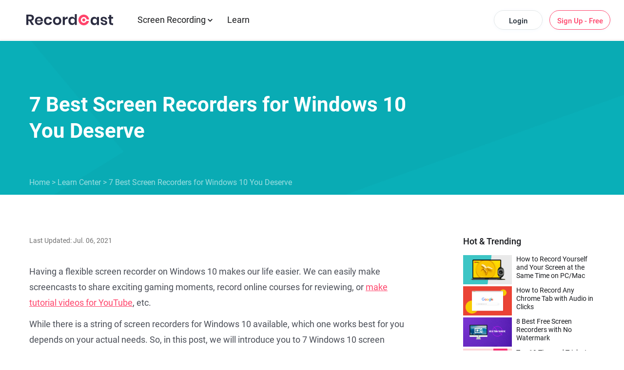

--- FILE ---
content_type: text/html; charset=utf-8
request_url: https://www.recordcast.com/learn/screen-recorder-for-windows-10.html
body_size: 18471
content:
<!DOCTYPE html>
<html lang="en-gb" dir="ltr">

<head>
    <link href="https://www.recordcast.com/" rel="canonical">
    <link rel="dns-prefetch" href="https://www.googletagmanager.com/">
    <link rel="dns-prefetch" href="https://www.google-analytics.com">
    <link rel="dns-prefetch" href="https://cdn.amplitude.com">
    <link rel="dns-prefetch" href="https://s7.addthis.com">
    <link rel="dns-prefetch" href="https://z.moatads.com">
    <meta name="robots" content="noodp" />
        <meta name="viewport" content="width=device-width, initial-scale=1.0, maximum-scale=1, user-scalable=no">
    <script type="application/javascript" src="/templates/site/js/dependency.js?v=1760952504"></script>
    <script src="/templates/site/js/check.js?v=1760952504"></script>
    <script src="/templates/site/js/vue.js?v=1760952504"></script>
    <script src="/fj/media/js/user.js?v=1629872526"></script>
    <script>
        /*if(window.$ === undefined || window.vue === undefined){
            new_dependency_js_src = "/templates/site/js/dependency.js?v=" + new Date().getTime();
            var oHead = document.getElementById('dependency_js');
            var oScript= document.createElement("script");
            oScript.type = "text/javascript";
            oScript.src=new_dependency_js_src;
            oHead.appendChild(oScript);
        }*/
    </script>
    <meta charset="utf-8" />
	<base href="https://www.recordcast.com/learn/screen-recorder-for-windows-10.html" />
	<meta http-equiv="X-UA-Compatible" content="IE=edge" />
	<meta name="keywords" content="screen recorder windows 10,record windows 10,best screen recorder for windows 10,record screen and a" />
	<meta name="description" content="Learn how to easily record screen and audio on Windows 10 using the built-in Xbox Game Bar, free online screen recorders and paid screen recorders." />
	<meta name="generator" content="recordcast.com" />
	<title>7 Best Screen Recorders for Windows 10 | Free &amp; Paid</title>
	<link href="/templates/site/favicon.ico" rel="shortcut icon" type="image/vnd.microsoft.icon" />
	<link href="/web-res/css/page-learn-item.css?1768781212" rel="stylesheet" />
	<link href="/web-res/css/main.css?1768781212" rel="stylesheet" />
	<link href="/web-res/css/m-footer.css?1768781212" rel="stylesheet" />
	<link href="/web-res/css/mod_subscription.css?1768781212" rel="stylesheet" />
	<link href="/web-res/css/message.css?1768781212" rel="stylesheet" />
	<link href="/web-res/css/m-header.css?1768781212" rel="stylesheet" />
	<script src="/web-res/js/page-learn-item.js?1768781212"></script>
	<script>
window.fjuser = window.fjuser || {};window.fjuser.info = {"result":false}
	</script>

</head>

<body class="view-fj_details  path-learn-screen-recorder-for-windows-10.html">
    
        <!-- Global site tag (gtag.js) - Google Analytics -->
        <script async src="https://www.googletagmanager.com/gtag/js?id=UA-988432-19"></script>
        <script>
          window.dataLayer = window.dataLayer || [];
          function gtag(){dataLayer.push(arguments);}
          gtag('js', new Date());
        
          gtag('config', 'UA-988432-19');
        </script>
            <script src="/templates/site/js/FJEvent.js?v=1760952504"></script>    <header>
                    
<link rel="stylesheet" type="text/css" media="screen and (max-device-width: 600px)" href="/media/header/css/mobileHeader.css?v=1631067971" />
<div class="m-header">
    <div class="u-left m-header__logo-container">
        <a href="/">
            <img class="m-header__logo" src="/media/header/images/logo.svg?v=1631067971" alt="logo" width="178" height="23">
        </a>
    </div>
    <div class="mobile-btn" id="menu">
<!--        <div class="menu" id="menu"></div>-->
        <svg width="18px" height="12px" viewBox="0 0 18 12" version="1.1" xmlns="http://www.w3.org/2000/svg" xmlns:xlink="http://www.w3.org/1999/xlink">
            <g id="页面-1" stroke="none" stroke-width="1" fill="none" fill-rule="evenodd">
                <g id="iPhone-12-Pro" transform="translate(-349.000000, -24.000000)" fill="#2B2C40">
                    <path d="M366,34 C366.552285,34 367,34.4477153 367,35 C367,35.5522847 366.552285,36 366,36 L350,36 C349.447715,36 349,35.5522847 349,35 C349,34.4477153 349.447715,34 350,34 L366,34 Z M366,29 C366.552285,29 367,29.4477153 367,30 C367,30.5522847 366.552285,31 366,31 L350,31 C349.447715,31 349,30.5522847 349,30 C349,29.4477153 349.447715,29 350,29 L366,29 Z M366,24 C366.552285,24 367,24.4477153 367,25 C367,25.5522847 366.552285,26 366,26 L350,26 C349.447715,26 349,25.5522847 349,25 C349,24.4477153 349.447715,24 350,24 L366,24 Z" id="Combined-Shape"></path>
                </g>
            </g>
        </svg>
    </div>
    <div class="menu-box">
        <span class="menu-item">
            <a class="menu-item-text" href="JavaScript:;">
            Screen Recording

            <span class="menu-item-icon">
                <svg class="top-icon" version="1.1" xmlns="http://www.w3.org/2000/svg" xmlns:xlink="http://www.w3.org/1999/xlink" x="0px" y="0px" width="10px" height="7px" viewBox="0 0 10 7" enable-background="new 0 0 10 7" xml:space="preserve">
                    <polygon fill="#17191D" points="5,6.996 4.359,6.355 0,1.996 1.283,0.708 5,4.426 8.717,0.708 10,1.996 5.641,6.355 "></polygon>
                 </svg>
            </span>
        </a>

            <div class="menu-dropdown">
                <div class="menu-screen-container">
                    <div class="screen-container-item">
                        <div class="screen-container-item-title">
                            By Use
                        </div>
                        <ul class="screen-container-item-panel">
                            <li>
                                <svg width="18px" height="18px" viewBox="0 0 18 18" version="1.1" xmlns="http://www.w3.org/2000/svg" xmlns:xlink="http://www.w3.org/1999/xlink">
                                    <g id="Video-Calls" stroke="none" stroke-width="1" fill="none" fill-rule="evenodd">
                                        <path d="M8.99832747,14.9999796 C12.998452,14.9999796 16.25,11.7484316 16.25,7.74832747 C16.25,3.75154801 12.998452,0.5 8.99832747,0.5 C5.00156843,0.5 1.75,3.75154805 1.75,7.74832747 C1.75,11.7484316 5.00156843,14.9999796 8.99832747,14.9999796 Z M11,7.74844428 C11,8.85242376 10.1031257,9.75 9,9.75 C7.89687432,9.75 7,8.85242376 7,7.74844428 C7,6.64757624 7.89687432,5.75 9,5.75 C10.1031257,5.75 11,6.64757624 11,7.74844428 Z" id="Shape" fill="#4D5054" fill-rule="nonzero"></path>
                                        <path d="M14.9371718,13.4731275 C16.1077796,14.6875323 16.8604292,16.2627951 16.9824733,17.9995593 L1.01752672,17.9995593 C1.13957082,16.2627951 1.89222038,14.6875323 3.06282817,13.4731275 C4.56367974,15.0305955 6.66952737,15.9999796 8.99832747,15.9999796 C11.2745303,15.9999796 13.3374484,15.0751647 14.8313159,13.5813007 Z" id="Combined-Shape" fill="#4D5054"></path>
                                    </g>
                                </svg>
                                <a href="/record-video-calls.html">Record Video Calls</a>
                            </li>
<!--                            <li>-->
<!--                                <svg width="18px" height="18px" viewBox="0 0 18 18" version="1.1" xmlns="http://www.w3.org/2000/svg" xmlns:xlink="http://www.w3.org/1999/xlink">-->
<!--                                    <g id="Live-Stream" stroke="none" stroke-width="1" fill="none" fill-rule="evenodd">-->
<!--                                        <path d="M17,2 L17,14.3571429 L7.07142857,14.3571429 C6.26190476,14.3571429 5.25,15.3690476 4.03571429,17.3928571 L4.03571429,17.3928571 L4.03571429,14.3571429 L1,14.3571429 L1,2 L17,2 Z M12,5 L4,5 L4,11 L12,11 L12,9 L14,10 L14,6 L12,7 L12,5 Z" id="Combined-Shape" fill="#4D5054" fill-rule="nonzero"></path>-->
<!--                                    </g>-->
<!--                                </svg>-->
<!--                                <a href="/--><!--">Record Live Stream</a>-->
<!--                            </li>-->
                            <li>
                                <svg width="18px" height="18px" viewBox="0 0 18 18" version="1.1" xmlns="http://www.w3.org/2000/svg" xmlns:xlink="http://www.w3.org/1999/xlink">
                                    <g id="Presentation" stroke="none" stroke-width="1" fill="none" fill-rule="evenodd">
                                        <path d="M17.3571429,2 C17.712,2 18,2.288 18,2.64285714 C18,2.99771429 17.712,3.28571429 17.3571429,3.28571429 L16.7142857,3.28571429 L16.7142857,11.6428571 C16.7142857,12.1539286 16.5111429,12.6444286 16.1492143,13.0063571 C15.7879286,13.3682857 15.2974286,13.5714286 14.7857143,13.5714286 L10.2490714,13.5714286 L12.7375714,17.0544286 C12.9439286,17.3437143 12.8764286,17.7455 12.5877857,17.9512143 C12.2991429,18.1575714 11.8973571,18.0907143 11.691,17.8020714 L9,14.0342857 L6.309,17.8020714 C6.10264286,18.0907143 5.70085714,18.1575714 5.41221429,17.9512143 C5.12357143,17.7455 5.05607143,17.3437143 5.26242857,17.0544286 L7.75092857,13.5714286 L3.21428571,13.5714286 C2.70257143,13.5714286 2.21207143,13.3682857 1.85078571,13.0063571 C1.48885714,12.6444286 1.28571429,12.1539286 1.28571429,11.6428571 L1.28571429,3.28571429 L0.642857143,3.28571429 C0.288,3.28571429 0,2.99771429 0,2.64285714 C0,2.288 0.288,2 0.642857143,2 L17.3571429,2 Z M10.5,8 L5.5,8 C5.22385763,8 5,8.22385763 5,8.5 C5,8.77614237 5.22385763,9 5.5,9 L5.5,9 L10.5,9 C10.7761424,9 11,8.77614237 11,8.5 C11,8.22385763 10.7761424,8 10.5,8 L10.5,8 Z M12.5,5 L5.5,5 C5.22385763,5 5,5.22385763 5,5.5 C5,5.77614237 5.22385763,6 5.5,6 L5.5,6 L12.5,6 C12.7761424,6 13,5.77614237 13,5.5 C13,5.22385763 12.7761424,5 12.5,5 L12.5,5 Z" id="Combined-Shape" fill="#4D5054"></path>
                                    </g>
                                </svg>
                                <a href="/record-presentation.html">Record Presentation</a>
                            </li>
                            <li>
                                <svg width="18px" height="18px" viewBox="0 0 18 18" version="1.1" xmlns="http://www.w3.org/2000/svg" xmlns:xlink="http://www.w3.org/1999/xlink">
                                    <g id="Video-Tutorial" stroke="none" stroke-width="1" fill="none" fill-rule="evenodd">
                                        <path d="M17.5,2 C17.7454599,2 17.9496084,2.17687516 17.9919443,2.41012437 L18,2.5 L18,15.5 C18,15.7454599 17.8231248,15.9496084 17.5898756,15.9919443 L17.5,16 L0.5,16 C0.254540111,16 0.0503916296,15.8231248 0.00805566941,15.5898756 L0,15.5 L0,2.5 C-3.00601667e-17,2.25454011 0.176875161,2.05039163 0.410124368,2.00805567 L0.5,2 L17.5,2 Z M9,4 C6.23857625,4 4,6.23857625 4,9 C4,11.7614237 6.23857625,14 9,14 C11.7614237,14 14,11.7614237 14,9 C14,6.23857625 11.7614237,4 9,4 Z M8,6.90212382 C8.09370986,6.90212382 8.18553367,6.92845854 8.26499947,6.97812467 L10.8216014,8.57600085 C11.0557696,8.72235601 11.1269562,9.0308312 10.980601,9.26499947 C10.9403607,9.32938404 10.8859859,9.3837588 10.8216014,9.42399915 L8.26499947,11.0218753 C8.0308312,11.1682305 7.72235601,11.0970439 7.57600085,10.8628756 C7.52633472,10.7834098 7.5,10.691586 7.5,10.5978762 L7.5,7.40212382 C7.5,7.12598145 7.72385763,6.90212382 8,6.90212382 Z" id="Combined-Shape" fill="#4D5054" fill-rule="nonzero"></path>
                                    </g>
                                </svg>
                                <a href="/record-video-tutorial.html">Record Video Tutorial</a>
                            </li>
                            <li>
                                <svg width="18px" height="18px" viewBox="0 0 18 18" version="1.1" xmlns="http://www.w3.org/2000/svg" xmlns:xlink="http://www.w3.org/1999/xlink">
                                    <g id="Webinar" stroke="none" stroke-width="1" fill="none" fill-rule="evenodd" opacity="0.9">
                                        <path d="M18,2 L18,11.8571429 C18,13.0357143 17.0357143,14 15.8571429,14 L15.8571429,14 L10.9285714,14 L10.9285714,15.2857143 L13.5,15.2857143 L13.5,16.3571429 L4.5,16.3571429 L4.5,15.2857143 L7.07142857,15.2857143 L7.07142857,14 L2.14285714,14 C0.964285714,14 0,13.0357143 0,11.8571429 L0,11.8571429 L0,2 L18,2 Z M16.5,3.5 L1.5,3.5 L1.5,11 L16.5,11 L16.5,3.5 Z M9.85714286,7.78571429 C11.0110714,7.78571429 11.9569286,8.29442857 11.9961429,8.92421429 L11.9961429,8.924 L12,8.924 L12,10.1428571 L6,10.1428571 L6,8.92421429 C6.04264286,8.29442857 6.98892857,7.78571429 8.14285714,7.78571429 L8.14285714,7.78571429 Z M9,4.35714286 C9.82842712,4.35714286 10.5,5.02871573 10.5,5.85714286 C10.5,6.68556998 9.82842712,7.35714286 9,7.35714286 C8.17157288,7.35714286 7.5,6.68556998 7.5,5.85714286 C7.5,5.02871573 8.17157288,4.35714286 9,4.35714286 Z" id="Combined-Shape" fill="#4D5054" fill-rule="nonzero"></path>
                                    </g>
                                </svg>
                                <a href="/record-webinar.html">Record Webinar</a>
                            </li>
                            <li>
                                <svg width="18px" height="18px" viewBox="0 0 18 18" version="1.1" xmlns="http://www.w3.org/2000/svg" xmlns:xlink="http://www.w3.org/1999/xlink">
                                    <g id="Gameplay" stroke="none" stroke-width="1" fill="none" fill-rule="evenodd">
                                        <path d="M6.19213159,1.50919966 C9.31512703,0.338721011 12.8366063,1.22858162 15.0286616,3.74214765 L15.0286616,3.74214765 L9.00335404,9 L15.0286616,14.2578524 C12.8366063,16.7714184 9.31512703,17.661279 6.19213159,16.4908003 C3.06913614,15.3203217 1,12.3351343 1,9 C1,5.66486569 3.06913614,2.67967832 6.19213159,1.50919966 Z M16,7 C17.1045695,7 18,7.8954305 18,9 C18,10.1045695 17.1045695,11 16,11 C14.8954305,11 14,10.1045695 14,9 C14,7.8954305 14.8954305,7 16,7 Z M8.01620042,2.91545037 C7.40673334,2.91545037 6.91265193,3.40951294 6.91265193,4.01898002 C6.91265193,4.6284471 7.40670822,5.12253478 8.0161753,5.12253478 C8.30885637,5.12253478 8.5895519,5.00627721 8.79651044,4.7993222 C9.00346898,4.5923672 9.11973634,4.31167365 9.11973634,4.01899258 C9.11973634,3.4095255 8.62566749,2.91545037 8.01620042,2.91545037 Z" id="Combined-Shape" fill="#5E6165" fill-rule="nonzero"></path>
                                    </g>
                                </svg>
                                <a href="/record-gameplay.html">Record Gameplay</a>
                            </li>
                        </ul>
                    </div>

                    <div class="screen-container-item">
                        <div class="screen-container-item-title">
                            By System
                        </div>
                        <ul class="screen-container-item-panel">
                            <li>
                                <svg width="18px" height="18px" viewBox="0 0 18 18" version="1.1" xmlns="http://www.w3.org/2000/svg" xmlns:xlink="http://www.w3.org/1999/xlink">
    <g id="Mac" stroke="none" stroke-width="1" fill="none" fill-rule="evenodd">
        <path d="M12.8819613,4 C14.1079645,4.02270826 15.2784953,4.51379424 16.1522,5.372 C16.3893976,5.596 16.4581708,5.883 16.3318526,5.9866 L16.3318526,5.9866 L16.1044798,6.1728 C14.9493697,7.0184 14.37392,8.1832 14.4974311,9.6588 C14.6209423,11.1344 15.3606057,12.204 16.6237881,12.8956 C16.9101094,13.0524 17.071516,13.3254 16.9690579,13.541 C16.9073023,13.6698 16.8455467,13.8 16.7809841,13.9288 C16.1353576,15.221 15.2244628,16.6966 13.9949653,17.5366 C13.5718242,17.8325668 13.0689018,17.994092 12.5521304,18 C12.272773,17.9994631 11.9958914,17.9477379 11.7352725,17.8474 C11.4784254,17.7494 11.228596,17.636 10.9759595,17.5296 C10.4995658,17.3325921 9.98847653,17.2326309 9.47277258,17.2356 C8.9382142,17.2363481 8.40797724,17.3311332 7.90642651,17.5156 C7.36185457,17.72 6.85517811,18 6.25867535,18 C5.21023402,18 4.29933921,17.272 3.6930117,16.5202 C2.45368949,14.9886 1.53858407,13.24 1.16664706,11.2996 C0.779271144,9.2962 0.999626283,6.926 2.551937,5.4 C3.33936246,4.61935978 4.37016078,4.1299517 5.47409877,4.0126 C5.57374982,4 5.67340087,4 5.77164838,4 C6.6671043,4 7.5036117,4.3388 8.34573325,4.6076 C8.63600864,4.70068211 8.93909001,4.74791927 9.24399623,4.7476 C10.2489279,4.7476 11.1050849,4.2408 12.1717721,4.0588 C12.4064816,4.01978107 12.6440145,4 12.8819613,4 Z M11.9438064,0.000411309849 C12.0111613,-0.00357683351 12.0770788,0.0215763055 12.1256953,0.0698174012 C12.1743117,0.118058497 12.2012246,0.185019034 12.1999572,0.254584367 C12.1819574,1.10563573 11.862115,3.4360314 8.93645754,3.99863917 C8.91665061,4.00045361 8.89672671,4.00045361 8.87691978,3.99863917 C8.80573365,4.00252269 8.73606685,3.97644705 8.68386639,3.92638105 C8.63166592,3.87631505 8.60140122,3.80654539 8.6,3.73304261 C8.60830759,2.91197796 8.91568855,0.714380571 11.8704226,0.00897894099 C11.8944893,0.00326013309 11.9191091,0.000385746045 11.9438064,0.000411309849 Z" id="Combined-Shape" fill="#4D5054" fill-rule="nonzero"></path>
    </g>
</svg>
                                <a href="/record-on-mac.html">Record on Mac</a>
                            </li>
                            <li>
                                <svg width="18px" height="18px" viewBox="0 0 18 18" version="1.1" xmlns="http://www.w3.org/2000/svg" xmlns:xlink="http://www.w3.org/1999/xlink">
    <g id="Linux" stroke="none" stroke-width="1" fill="none" fill-rule="evenodd">
        <path d="M2.89552239,17 L16.1044776,17 C16.599061,17 17,16.599061 17,16.1044776 L17,2.89552239 C17,2.40093903 16.599061,2 16.1044776,2 L2.89552239,2 C2.40093903,2 2,2.40093903 2,2.89552239 L2,16.1044776 C2,16.599061 2.40093903,17 2.89552239,17 Z M14.4461538,12 C14.7520346,12 15,12.2245259 15,12.5014925 C15,12.7784592 14.7520346,13.0029851 14.4461538,13.0029851 L9.55384615,13.0029851 C9.24796537,13.0029851 9,12.7784592 9,12.5014925 C9,12.2245259 9.24796537,12 9.55384615,12 L14.4461538,12 Z M5.2843055,5.08859116 L5.35355339,5.14644661 L8.85355339,8.64644661 C9.02711974,8.82001296 9.04640489,9.08943736 8.91140884,9.2843055 L8.85355339,9.35355339 L5.35355339,12.8535534 C5.15829124,13.0488155 4.84170876,13.0488155 4.64644661,12.8535534 C4.47288026,12.679987 4.45359511,12.4105626 4.58859116,12.2156945 L4.64644661,12.1464466 L7.793,9 L4.64644661,5.85355339 C4.47288026,5.67998704 4.45359511,5.41056264 4.58859116,5.2156945 L4.64644661,5.14644661 C4.82001296,4.97288026 5.08943736,4.95359511 5.2843055,5.08859116 Z" id="Shape" fill="#4D5054" fill-rule="nonzero"></path>
    </g>
</svg>
                                <a href="/record-on-linux.html">Record on Linux</a>
                            </li>
                            <li>
                                <svg width="18px" height="18px" viewBox="0 0 18 18" version="1.1" xmlns="http://www.w3.org/2000/svg" xmlns:xlink="http://www.w3.org/1999/xlink">
    <g id="Windows" stroke="none" stroke-width="1" fill="none" fill-rule="evenodd">
        <path d="M9,10 L9,17 L2,17 L2,10 L9,10 Z M17,10 L17,17 L10,17 L10,10 L17,10 Z M9,2 L9,9 L2,9 L2,2 L9,2 Z M17,2 L17,9 L10,9 L10,2 L17,2 Z" id="Combined-Shape" fill="#4D5054"></path>
    </g>
</svg>
                                <a href="/record-on-windows.html">Record on Windows</a>
                            </li>
                            <li>
                                <svg width="18px" height="18px" viewBox="0 0 18 18" version="1.1" xmlns="http://www.w3.org/2000/svg" xmlns:xlink="http://www.w3.org/1999/xlink">
    <g id="Chromebook" stroke="none" stroke-width="1" fill="none" fill-rule="evenodd">
        <path d="M9.50004154,0.000152786337 C6.69251292,0.000152786337 4.20649434,1.3573587 2.65950612,3.45155151 L5.28492363,7.99901689 C5.53723355,5.88239186 7.31846107,4.280105 9.44989193,4.25245792 C9.46656803,4.25063753 9.48333728,4.24980599 9.50011167,4.24996765 L16.8623306,4.24996765 C15.3939031,1.70891199 12.6499752,-2.27373675e-13 9.50011167,-2.27373675e-13 L9.50004154,0.000152786337 Z M2.13803509,4.24927044 C1.41541309,5.49948342 1,6.95033738 1,8.50008808 C1,12.8779798 4.29839989,16.4751524 8.54900503,16.9468988 L11.1703851,12.4068708 C10.6424575,12.6329752 10.0741803,12.7497346 9.49987154,12.7500982 C8.00583779,12.7481241 6.62256978,11.9618034 5.85658678,10.6790677 C5.84276399,10.662072 5.8302758,10.6440331 5.81923381,10.6251123 L2.13791184,4.24927044 L2.13803509,4.24927044 Z M9.50004154,5.10009271 C7.62228769,5.10009271 6.10006743,6.62231298 6.10006743,8.50006683 C6.10006743,10.3778207 7.62228769,11.9000409 9.50004154,11.9000409 C11.3777954,11.9000409 12.9000157,10.3778207 12.9000157,8.50006683 C12.9000157,6.62231298 11.3777954,5.10009271 9.50004154,5.10009271 Z M12.0430097,5.10009059 C13.1158354,5.90124019 13.7483875,7.16111591 13.7500517,8.50006683 C13.7483453,9.22104677 13.5632484,9.92974119 13.2121758,10.5594737 C13.2036891,10.5821795 13.1932755,10.6041178 13.181049,10.6250485 L9.50057704,17 C14.1997663,16.9997748 18.0000873,13.1992539 18.0000873,8.50006471 C18.0000873,7.29041766 17.7470018,6.14112016 17.2928715,5.10009059 L12.0430989,5.10009059 L12.0430097,5.10009059 Z" id="Shape" fill="#4D5054" fill-rule="nonzero"></path>
    </g>
</svg>
                                <a href="/record-on-chromebook.html">Record on Chromebook</a>
                            </li>
                        </ul>
                    </div>
                </div>
            </div>
        </span>
        <span class="menu-item">
            <a class="menu-item-text" href="/learn/">
            Learn
        </a>
        </span>
<!--        <a href="/">FAQs</a>-->
<!--        <a href="/">Newsletter</a>-->

        <div class="mobile-line"></div>
        <div class="mobile-login-box">
            <a id="mobile-login">Login</a>
            <a id="mobile-sign">Sign Up - Free</a>
        </div>
    </div>
</div>

<script>
    $("#menu").on("click", function () {
        let menuBox = $('.menu-box')[0]

        if (!menuBox.style.display || menuBox.style.display == 'none') {
            menuBox.style.display = "grid";
        } else {
            menuBox.style.display = "none";
        }

    });

    $("#mobile-login").on("click", function () {
        document.getElementsByClassName("fj-btn-signin")[0].click();
    })

    $("#mobile-sign").on("click", function () {
        document.getElementsByClassName("fj-btn-signup")[0].click();
    })
</script>
            </header>
    
<script>
    const loginLanguage = {"signUp":"Sign Up","signUpFree":"Sign Up - Free","login":"Login","myAccount":"My Account","myDesigns":"My Projects","signOut":"Sign Out","upgrade":"Upgrade","policyBasic":"Basic Plan","policyPlus":"Plus Plan","policyBasicAnnual":"Basic Annual Plan","policyPlusAnnual":"Plus Annual Plan","policyBasicMonthly":"Basic Monthly Plan","policyPlusMonthly":"Plus Monthly Plan","haveAccount":"Already have an account?","noAccount":"Not a registered user yet?","facebookSignUp":"Sign Up with Facebook","facebookLogin":"Login with Facebook","googleSignUp":"Sign Up with Google","googleLogin":"Login with Google","or":"or","email":"Email","emailConfirm":"Confirm Email","emailEmpty":"Email address can't be empty!","emailOverLength":"Email must be less than 64 characters!","emailWrongAddress":"Please enter a valid email address!","emailWrongConfirm":"The emails you've entered do not match!","emailHasTaken":"The email address is taken.","password":"Password","passwordEmpty":"Password can't be empty!","passwordOverLength":"Password must be between 6 and 64 characters!","loginErr":"Email address or password is incorrect!","loginPolicy":"By logging in, you agree to our ","signPolicy":"By signing up, you agree to our ","terms":"Terms of Use","and":" and ","privacyPolicy":"Privacy Policy","privacyPolicySub":".","rememberMe":"Remember me","forgotPassword":"Forgot password?"};
    window.language_tag = "en";
    window.csrf_token = "6686427028e881fe048b33211f0d71a5";
</script>



<link href="/web-res/css/fj_login_mod.css?v=1669169651" rel="stylesheet">
<div id="login"></div>
<a id="emailService" class="u-hide" target="_blank" href="javascript:void(0)"></a>
<script src="/web-res/js/fj_login_mod.js?v=1722233214"></script>
<script src="https://accounts.google.com/gsi/client" async defer></script>    <div id="fj-msg-container"></div>
    <div id="fj-popup-container"></div>
<script src="/web-res/js/message.js?v=1627270411"></script>
    <script>
    !function () {
        if(!window.fj) {
            window.fj = {}
        }
        window.fj.currentPlan = {"period":"","last4":"","package":"free"};

        if (!(typeof window.localLanguage === 'object')) {
           window.localLanguage = {};
        }
        window.localLanguage.SUB = {"FREE_NAME":"FREE","FREE_FEATURE_1":"5 mins video recording","FREE_FEATURE_2":"480p SD downloads","FREE_FEATURE_3":"Maximum 12 projects","PLUS_NAME":"PLUS","PLUS_FEATURE_1":"30 mins video recording","PLUS_FEATURE_2":"720p and 1080p downloads","PLUS_FEATURE_3":"Unlimited projects","PLUS_FEATURE_4":"Custom watermark","PLUS_FEATURE_5":"No RecordCast intro","BUTTON_SELECT":"Select","BUTTON_PAY_NOW":"Pay Now","BUTTON_GET_START":"Get Started","BUTTON_BACK":"Back","BUTTON_CANCEL":"Cancel","BUTTON_SAVE":"Save","PLANS_TITLE":"Choose the Plan That Works Best For You","PLANS_MONTHLY":"Monthly","PLANS_YEARLY":"Annual","PLANS_SAVE":"Save","SAVE_UP_TO":"SAVE UP TO","PLANS_YEAR":"every year","PLANS_SAVE_A_YEAR":"Save $%s a year","PLANS_MO":"mo","PLANS_NOW_PlAN":"Current Plan","PLANS_POPULAR":"POPULAR","PLANS_ANNUAL_TOTAL":"billed annually","PAY_TITLE":"Checkout and start your subscription!","PAY_BILLED_MONTHLY":"Billed Monthly","PAY_BILLED_ANNUALLY":"Billed Annually","PAY_UNIT_PRICE":"\/month","PAY_CARD_NAME":"Cardholder Name","PAY_CARD_NUMBER":"Credit Card Number","PAY_CARD_DATE":"MM\/YY","PAY_CARD_CVC":"CVC","PAY_TERMS_OF_USE":"By clicking the button above, you agree to our <a href='%s' target='_blank' class='%s'>Terms of Use<\/a>.","PAY_FAQS":"If you have any questions, please directly <a target='_blank' href='%s' class='%s'>contact us<\/a>.","PAY_PERIOD_MONTHLY":"MONTHLY SUBSCRIPTION","PAY_PERIOD_ANNUALLY":"ANNUAL SUBSCRIPTION","PAY_SECURE":"128-bit SSL Secure Checkout","DAY_7":"7-Day Money Back Guarantee","SUCCESSFUL_TITLE":"Thank You for Your Subscription!","SUCCESSFUL_DESC":"You have successfully subscribed to RecordCast by paying %s. Keep enjoying the subscription until %s.","INVALID_NAME":"Please enter a valid cardholder name.","INVALID_NUMBER":"Please enter a valid credit card number.","INVALID_EXP_DATE":"Please enter a valid expiration date.","INVALID_CVC":"Please enter a valid security code.","CARD_FORM_TITLE":"Change Credit Card","PAYMENT_METHOD":"PAYMENT METHOD","CREDIT_CARD":"Credit Card","UPGRADE":"Upgrade","TOTAL_BILLED":"Total Billed (USD)","YOU_WILL_CHARGED":"You will be charged $%s per month automatically until you cancel your subscription.","YOU_WILL_CHARGED_YEAR":"You will be charged $%s per year automatically until you cancel your subscription.","CONNECT_NETWORK_FAILED":"Failed to connect network! Please refresh the page.","REDEEM_SUCCESSFUL":"You\u2019ve successfully redeemed coupon code!","HAVE_A_COUPON":"Have a coupon?","REDEEM":"Redeem","REDEEM_PLACEHOLDER":"Enter coupon code","COM_FJ_SP_COUPON_CONTINUOUS":"The code can not be used, as you've redeemed one in the current plan.","COM_FJ_SP_COUPON_NOT_EXIST":"Please enter a valid coupon code!","COM_FJ_SP_COUPON_EXPIRED":"The code has expired.","COM_FJ_SP_COUPON_NOT_IN_TIME":"The code is not within the discount period.","COM_FJ_SP_COUPON_MAX_TIMES":"The code has exceeded the max number of activations.","COM_FJ_SP_COUPON_MATCH_PLAN_ERROR":"The code is only for %s.","BASIC":"basic ","PLUS":"plus ","BUSINESS":"business ","MONTHLY":"monthly ","ANNUAL":"annual ","PLAN":"plan","PAGE_EXPIRED":"The page has expired, please refresh the page.","WAIT_FOR_PAYPAL_CHARGE":"Payment Confirming...","PLEASE_USE_PAYPAL":"Payment failed, please try another credit card or pay with PayPal.","PLEASE_USE_STRIPE":"Payment failed, please try again or pay with credit card.","SUPPORT_TYPE":"All prices are in USD.","SUPPORT":"We accept ","CHANGE_CARD":"Change Card","FAILED_CREATE":"Failed to subscribe, please check your card info and try again.","NOT_FREE_USER":"Not a free user.","NOT_LOGIN":"Not login.","IS_UPGRADING":"The subscription is upgrading.","UPDATE_SUBSCRIPTION":"Failed to update subscription data.","FAILED_UPGRADE":"Failed to upgrade plan.","FAILED_CANCEL":"Failed to cancel subscription.","NO_CARD_INFO":"No credit card information.","FAILED_GET_SUBSCRIPTION":"Can't get subscription.","CARD_EXPIRE":"Card Info has expire.","FAILED_UPDATE_CARD":"Failed to update card.","FAILED_DELETE_CARD":"Can't delete Card","INVALID_SUBSCRIPTION":"invalid subscriptionID: ","PAYPAL_SAME_PAY":"You have an ongoing payment, please do not pay at the same time."};
    }()
</script>


<div id="subscribe" style="display: none"></div>
<div id="cardChangeModal"></div>
<div id="sub-smile-loading"></div>

<script src="https://js.stripe.com/v2/"></script>
<script async src="https://www.paypal.com/sdk/js?client-id=AZH2mpn68AVbZ71MGdaAlZ1pkbk-AI8I_x2OK1MVIb0BMM8X9AXgfNnX-2wsbGplWRVTszWkJNQ2wFDD&vault=true&disable-funding=credit,card"></script>

<script src="/web-res/js/subscription.js?v=1632811324"></script>

    <main>
        
<div id="ealog_info" api-key="9f25e4917f64c5185e0fefd688e3e4fc" env="prod" style="display: none"></div>

<script src="/web-res/js/ealog.js?v=1627270411"></script>
        
<script type="application/ld+json">
    {
        "@context": "https://schema.org/",
        "@type": "BreadcrumbList",
        "itemListElement": [{
            "@type": "ListItem",
            "position": 1,
            "name": "Home",
            "item": "https://www.recordcast.com/"
        },{
            "@type": "ListItem",
            "position": 2,
            "name": "Learn Center",
            "item": "https://www.recordcast.com/learn/"
        },{
            "@type": "ListItem",
            "position": 3,
            "name": "Screen Recorder For Windows 10",
            "item": "https://www.recordcast.com/learn/screen-recorder-for-windows-10.html"
        }]
    }
</script>
<style>
    .learn-article-ctn .model-video-list {
        display: flex;
        justify-content: space-between;
        margin-top: 20px;
    }

    .learn-article-ctn .model-video-list video {
        width: 100%;
        margin: 0;
    }

    .learn-article-ctn .model-video-list > div{
        margin-bottom: 20px;
    }

    .learn-article-ctn .model-video-list p{
        overflow-wrap: break-word;
        margin: 5px 0;
    }

    .learn-article-ctn .model-video-list h4{
        color: #17191d;
        font-size: 1.35rem;
        font-weight: 500;
        margin: 5px 0;
    }

    .learn-article-ctn .model-video-list a {
        display: inline-block;
        padding: 0 20px;
        text-decoration-line: none;
        height: 40px;
        font-size: 17px;
        font-weight: 500;
        line-height: 40px;
        color: #ffffff;
        background: #ff822c;
        border-radius: 0.25rem;
        cursor: pointer;
    }
    .learn-article-ctn .model-video-list a:hover {
        background: #e0640f;
        color: #ffffff;
    }

    .learn-article-ctn ul.list-style-two-columns {
        display: flex;
        justify-content: space-between;
        flex-wrap: wrap;
        color: rgb(106 107 108);
        padding: 15px 0 15px 15px;
        margin-top: 0;
    }

    .learn-article-ctn ul.list-style-two-columns .list-head{
        font-size: 22px;
        font-weight: bold;
        color: #1A1B1C;
        line-height: 30px;
        margin-bottom: 10px;
    }

    .learn-article-ctn ul.list-style-two-columns li {
        margin-bottom: 16px;
        min-width: 50%;
        font-size: 18px;
        line-height: 25px;
    }

    @media screen and (max-width:560px){
        .learn-article-ctn .model-video-list {
            display: block;
        }
        .learn-article-ctn .model-video-list > div{
            width: 100%;
        }
    }
</style>
<div class="learn-article-bg">
    <div>
        <h1>7 Best Screen Recorders for Windows 10 You Deserve</h1>
        <ul >
            <li><a href="/">Home</a> &gt;</li>
            <li><a href="/learn/">Learn Center</a> &gt;</li>
            <li>7 Best Screen Recorders for Windows 10 You Deserve</li>
        </ul>
    </div>
</div>
<div class="learn-article-tip">
    <div class="time">Last Updated: Jul. 06, 2021</div>
    <div class="lang">
            </div>

</div>
<div class="lear-article-body">
    <div class="learn-article-ctn">
        <p >Having a flexible screen recorder on Windows 10 makes our life easier. We can easily make screencasts to share exciting gaming moments, record online courses for reviewing, or <a href="https://www.recordcast.com/learn/how-to-make-an-instructional-video-with-screen-recording.html" target="_blank">make tutorial videos for YouTube</a>, etc.</p><p >While there is a string of screen recorders for Windows 10 available, which one works best for you depends on your actual needs. So, in this post, we will introduce you to 7 Windows 10 screen recorders (both free and paid), helping you select the best screen capture software for Windows 10.</p><p ><strong>Contents</strong></p><div class="fj-model-learn">
    <div class="part-nav-group part-nav-group01">
                <div class="group-item part-nav-toggle">
                            <div class="title">Free and Most Convenient Screen Recorder for Windows 10</div>
                <div class="sub">
                                            <a class="item" href="#srw10_free1"><span></span>Windows Xbox Game Bar</a>
                                            <a class="item" href="#srw10_free2"><span></span>RecordCast Recorder</a>
                                            <a class="item" href="#srw10_free3"><span></span>FlexClip Screen Recorder</a>
                                            <a class="item" href="#srw10_free4"><span></span>Open Broadcaster Software</a>
                                    </div>
                     </div>
                <div class="group-item part-nav-toggle">
                            <div class="title">Paid and Advanced Screen Recording Software for Windows 10 </div>
                <div class="sub">
                                            <a class="item" href="#srw10_paid1"><span></span>Camtasia</a>
                                            <a class="item" href="#srw10_paid2"><span></span>Bandicam</a>
                                            <a class="item" href="#srw10_paid3"><span></span>Screencast-O-Matic</a>
                                    </div>
                     </div>
                <div class="group-item part-nav-toggle">
                            <a class="title" href="#part3">Final Thoughts</a>
                     </div>
            </div>
</div><h2 >Free and Most Convenient Screen Recorder for Windows 10</h2><p >If you are looking for an easy-to-use and hassle-free screen recorder that can record screen and audio on Windows 10. The following 4 free screen recorders are highly recommended.</p><h3 id="srw10_free1" >1. Windows Xbox Game Bar </h3><p >Xbox Game Bar is a built-in screen recorder on Windows 10 for <a href="https://www.recordcast.com/learn/best-software-to-record-gameplay.html" target="_blank">gameplay recording</a> and streaming. However, it can also be used as a free screen recorder for Windows 10. Simply press hotkeys " Win+ G" to launch Game Bar and you can easily navigate yourself for screen recording.</p>

<img src="/media/learn-center/page/screen-recorder-for-windows-10/xbox-game-bar-record-screen-windows-10.jpg?v=1625560581" alt="Use Xbox Game Bar to record screens on Windows 10" width="774" height="393" />
<p class="image-description"><em>Use Xbox Game Bar to record screens on Windows 10</em></p><p ><strong>Recommended to Whom</strong>: Gamers and to those who want to make quick screencasts without downloading any third-party screen recorders.</p><p ><strong>Pros</strong>:</p><div class="fj-model-learn">
    <li class="common-list common-list02">
        <div class="icon"></div>
        <div class="text">Record fullscreen with or without internal and mic audio in MP4</div>
    </li>
</div><div class="fj-model-learn">
    <li class="common-list common-list02">
        <div class="icon"></div>
        <div class="text">Make screenshots while playing the game</div>
    </li>
</div><div class="fj-model-learn">
    <li class="common-list common-list02">
        <div class="icon"></div>
        <div class="text">Extremely easy-to-use interface for everyone</div>
    </li>
</div><div class="fj-model-learn">
    <li class="common-list common-list02">
        <div class="icon"></div>
        <div class="text">Keyboard shortcuts for recording, screenshots, microphone, saving path, etc.</div>
    </li>
</div><div class="fj-model-learn">
    <li class="common-list common-list02">
        <div class="icon"></div>
        <div class="text">See the performance of your CPU, GPU, and RAM while recording; capable of live chat with other gamers while live streaming your gameplay </div>
    </li>
</div><p ><strong>Cons</strong>:</p><div class="fj-model-learn">
    <li class="common-list common-list02">
        <div class="icon"></div>
        <div class="text">Can't record screen with webcam for a tutorial video</div>
    </li>
</div><div class="fj-model-learn">
    <li class="common-list common-list02">
        <div class="icon"></div>
        <div class="text">Can only record one app window at a time</div>
    </li>
</div><div class="fj-model-learn">
    <li class="common-list common-list02">
        <div class="icon"></div>
        <div class="text">There is no video editing tools available </div>
    </li>
</div><h3 id="srw10_free2" >2. RecordCast Recorder</h3><p >RecordCast is a user-friendly online screen recorder that works flawlessly on Windows 10, Mac, and Linux. As a flexible in-browser <a href="https://www.recordcast.com/learn/screen-recorder-with-editor.html" target="_blank">screen recorder with a built-in video editor</a>, you can easily use Chrome/Firefox browser on Windows 10 to access RecordCast to record screens and webcam with audio, and later use its video editor to enhance the video recordings.</p>

<img src="/media/learn-center/page/screen-recorder-for-windows-10/recordcast-record-screens-on-windows-10.jpg?v=1625560581" alt="Use RecordCast to record screen and webcam on Windows 10" width="774" height="246" />
<p class="image-description"><em>Use RecordCast to record screen and webcam on Windows 10</em></p><div class="fj-model-learn">
    <div class="common-button common-button01">
                                <a href="/apps/screen-recorder/" class="btn" target="_blank">
                <span class="icon">
                    <img src="/?v=1764347612" alt="">
                </span>
                <span class="text">Record Windows 10</span>
            </a>
                                <a href="/editor/app/" class="btn" target="_blank">
                <span class="icon">
                    <img src="/?v=1764347612" alt="">
                </span>
                <span class="text">Edit Recordings</span>
            </a>
            </div>
</div><p ><strong>Recommended to Whom</strong>: Chromebook users and those who want to quickly start screen recording without having any software to install.</p><p ><strong>Pros</strong>:</p><div class="fj-model-learn">
    <li class="common-list common-list02">
        <div class="icon"></div>
        <div class="text"> Free and easy-to-use and no watermark </div>
    </li>
</div><div class="fj-model-learn">
    <li class="common-list common-list02">
        <div class="icon"></div>
        <div class="text">Instant recording without software or extension to install </div>
    </li>
</div><div class="fj-model-learn">
    <li class="common-list common-list02">
        <div class="icon"></div>
        <div class="text">Record screen and webcam, the screen only, or webcam only</div>
    </li>
</div><div class="fj-model-learn">
    <li class="common-list common-list02">
        <div class="icon"></div>
        <div class="text">Record anything on Windows 10 with both internal and microphone audio</div>
    </li>
</div><div class="fj-model-learn">
    <li class="common-list common-list02">
        <div class="icon"></div>
        <div class="text">Directly import the video recordings to video editor to trim unwanted recordings, split videos, add texts, dynamic elements for annotation, video transitions, filters, or import new media sources to create original videos, etc.</div>
    </li>
</div><div class="fj-model-learn">
    <li class="common-list common-list02">
        <div class="icon"></div>
        <div class="text">With one-click to export edited recordings in MP4 (1080P) to YouTube or Dropbox</div>
    </li>
</div><p ><strong>Cons</strong>:</p><div class="fj-model-learn">
    <li class="common-list common-list02">
        <div class="icon"></div>
        <div class="text">30 mins recording limit for each recording </div>
    </li>
</div><div class="fj-model-learn">
    <li class="common-list common-list02">
        <div class="icon"></div>
        <div class="text">Without advanced video editing features</div>
    </li>
</div><div class="fj-model-learn">
    <div class="note">
        <div class="clip">
            <svg version="1.1" id="Layer_1" xmlns="http://www.w3.org/2000/svg" xmlns:xlink="http://www.w3.org/1999/xlink" x="0px" y="0px"
                 width="20px" height="44px" viewBox="-0.5 0 20 44" enable-background="new -0.5 0 20 44" xml:space="preserve">
                    <g id="Page-1">
                        <g id="blog1" transform="translate(-1310.000000, -5750.000000)">
                            <path id="Fill-1" fill="#3E71E4" d="M1310,5759.655v2.114h3.907v-2.114c0-3.154,2.514-5.714,5.593-5.714
                c3.08,0,5.594,2.56,5.594,5.714v27.898c0,1.386-1.102,2.506-2.443,2.506h-0.842c-1.342,0-2.443-1.121-2.443-2.506v-16.362
                c0-1.085-0.87-1.97-1.954-1.97c-1.083,0-1.952,0.885-1.952,1.97v16.362c0,3.551,2.844,6.447,6.349,6.447h0.842
                c3.506,0,6.35-2.896,6.35-6.447v-27.898c0-5.32-4.258-9.655-9.5-9.655C1314.257,5750,1310,5754.334,1310,5759.655z"/>
                        </g>
                    </g>
            </svg>
        </div>
        <div class="title">
            <div class="icon">
                <svg version="1.1" id="Layer_1" xmlns="http://www.w3.org/2000/svg" xmlns:xlink="http://www.w3.org/1999/xlink" x="0px" y="0px"
                     width="30px" height="30px" viewBox="0 0 30 30" enable-background="new 0 0 30 30" xml:space="preserve">
                    <g>
                        <path fill="#3E71E4" d="M20,3h-3V1c0-0.552-0.447-1-1-1c-0.553,0-1,0.448-1,1v2h-3V1c0-0.552-0.448-1-1-1s-1,0.448-1,1v2H7V1
        c0-0.552-0.448-1-1-1S5,0.448,5,1v2H3C1.346,3,0,4.346,0,6v20c0,1.654,1.346,3,3,3h17c1.654,0,3-1.346,3-3V6
        C23,4.346,21.654,3,20,3z M21,26c0,0.552-0.448,1-1,1H3c-0.551,0-1-0.448-1-1V6c0-0.551,0.449-1,1-1h2v1c0,0.552,0.448,1,1,1
        s1-0.448,1-1V5h3v1c0,0.552,0.448,1,1,1s1-0.448,1-1V5h3v1c0,0.552,0.447,1,1,1c0.553,0,1-0.448,1-1V5h3c0.552,0,1,0.449,1,1V26z"
                        />
                        <path fill="#3E71E4" d="M17,12H6c-0.552,0-1,0.448-1,1s0.448,1,1,1h11c0.553,0,1-0.448,1-1S17.553,12,17,12z"/>
                        <path fill="#3E71E4" d="M17,17H6c-0.552,0-1,0.447-1,1s0.448,1,1,1h11c0.553,0,1-0.447,1-1S17.553,17,17,17z"/>
                    </g>
                </svg>
        </div>
            <span>Copyright Infringement Reminder</span>
        </div>
                    <div class="desc">Well, though technically you can record any screen activities with ease by RecordCast, you have to bear in mind that any attempt to record a copyrighted online video/audio without permission from the owner is illegal. Meanwhile, if you distribute or make profits by selling these unauthorized copies, it also constitutes copyright infringement and will put you in trouble.</div>
                    <div class="desc">So before you use RecordCast, it's advisable to refer to the local law or get permission from the owner of the online video/audio in the first place. RecordCast is not liable for any intentional or unintentional copyright violation.</div>
            </div>
</div>
<h3 id="srw10_free3" >3. FlexClip Screen Recorder</h3><p >Another great screen recorder for Windows 10 is <a href="https://www.flexclip.com/" target="_blank">FlexClip</a>, an all-in-one online video editor with a built-in screen recorder to help you capture screens on Windows 10 in simple clicks.</p>

<img src="/media/learn-center/page/screen-recorder-for-windows-10/flexclip-video-editor-built-in-screen-recorder.jpg?v=1625560581" alt="FlexClip video editor’s built-in screen recorder is extremely helpful" width="774" height="323" />
<p class="image-description"><em>FlexClip video editor’s built-in screen recorder is extremely helpful.</em></p><p >The bonus is that there are millions of royalty-free stock videos and music in its <a href="https://www.flexclip.com/features/media-library.html" target="_blank">media library</a> and dozens of video tools available, which is extremely convenient for video making.</p><p ><strong>Recommended to Whom</strong>: If you use both screencasts and video footage to make tutorial videos or anyone who needs stock video and <a href="https://www.flexclip.com/tools/" target="_blank">useful video tools</a> and catchy video templates to create engaging videos.</p><p ><strong>Pros</strong>:</p><div class="fj-model-learn">
    <li class="common-list common-list02">
        <div class="icon"></div>
        <div class="text">Record screen only, or webcam only with internal audio on Windows 10</div>
    </li>
</div><div class="fj-model-learn">
    <li class="common-list common-list02">
        <div class="icon"></div>
        <div class="text">Free-to-use and intuitive interface for newbies</div>
    </li>
</div><div class="fj-model-learn">
    <li class="common-list common-list02">
        <div class="icon"></div>
        <div class="text">A vast media library of license-free stock videos, photos, and music available for video making</div>
    </li>
</div><div class="fj-model-learn">
    <li class="common-list common-list02">
        <div class="icon"></div>
        <div class="text"> Fully customizable <a href="https://www.flexclip.com/template/" target="_blank">trendy video templates</a> and tools for dynamic texts, overlays, elements, transitions, voiceover, speed changer, etc to create stunning screencasts and videos on Windows 10</div>
    </li>
</div><p ><strong>Cons</strong>:</p><div class="fj-model-learn">
    <li class="common-list common-list02">
        <div class="icon"></div>
        <div class="text">Can't record screen and webcam simultaneously</div>
    </li>
</div><div class="fj-model-learn">
    <li class="common-list common-list02">
        <div class="icon"></div>
        <div class="text">30 mins recording length for each recording </div>
    </li>
</div><h3 id="srw10_free4" >4. Open Broadcaster Software</h3><p >Open Broadcaster Software or OBS Studio is the most widely used screen recorder for gamers using Windows 10, Mac, and Linux systems.</p><p >It allows you to create HD screencasts with your webcam for tutorial videos or podcasts. As both a developing screen recorder and live-streaming software for Windows 10, it will fulfill most of your needs for screen recording on Windows 10.</p>

<img src="/media/learn-center/page/screen-recorder-for-windows-10/obs-to-record-screen-and-webcam-on-windows-10.jpg?v=1625560581" alt="OBS to record screen and webcam even for live streaming on Windows 10" width="774" height="393" />
<p class="image-description"><em>Use OBS to record screen and webcam even for live streaming on Windows 10</em></p><p ><strong>Recommended to Whom</strong>: YouTubers, gamers and experienced users who prefer to record screen and webcam on Windows 10 while live-streaming for gameplay or podcast interview, etc.</p><p ><strong>Pros</strong>:</p><div class="fj-model-learn">
    <li class="common-list common-list02">
        <div class="icon"></div>
        <div class="text">Completely free-to-use and compatible with Windows 10, Mac, and Linux System</div>
    </li>
</div><div class="fj-model-learn">
    <li class="common-list common-list02">
        <div class="icon"></div>
        <div class="text">Record screen and webcam with both internal and microphone audio included </div>
    </li>
</div><div class="fj-model-learn">
    <li class="common-list common-list02">
        <div class="icon"></div>
        <div class="text">Easily tweak between unlimited scenes and camera sources</div>
    </li>
</div><div class="fj-model-learn">
    <li class="common-list common-list02">
        <div class="icon"></div>
        <div class="text">Useful audio mixer, green screen, transition, filters effects for live-streaming</div>
    </li>
</div><div class="fj-model-learn">
    <li class="common-list common-list02">
        <div class="icon"></div>
        <div class="text">Easily live stream to YouTube, Twitch, Mixer, DailyMotion, etc. <a href="https://www.recordcast.com/learn/record-live-stream-in-3-ways.html" target="_blank">Check 3 flexible ways to record live streaming videos</a>.</div>
    </li>
</div><div class="fj-model-learn">
    <li class="common-list common-list02">
        <div class="icon"></div>
        <div class="text">Loads of output video formats to choose from </div>
    </li>
</div><div class="fj-model-learn">
    <li class="common-list common-list02">
        <div class="icon"></div>
        <div class="text">Support plug-ins and advanced studio mode</div>
    </li>
</div><div class="fj-model-learn">
    <li class="common-list common-list02">
        <div class="icon"></div>
        <div class="text">Customizable interface and hotkeys</div>
    </li>
</div><p ><strong>Cons</strong>:</p><div class="fj-model-learn">
    <li class="common-list common-list02">
        <div class="icon"></div>
        <div class="text">It takes a quite while for first-time users to figure out all the control buttons and settings</div>
    </li>
</div><div class="fj-model-learn">
    <li class="common-list common-list02">
        <div class="icon"></div>
        <div class="text">There is no built-in video editor to refine video recordings</div>
    </li>
</div><div class="fj-model-learn">
    <li class="common-list common-list02">
        <div class="icon"></div>
        <div class="text">It could be CPU/RAM intensive while both recording and live streaming</div>
    </li>
</div><h2 >Paid and Advanced Screen Recording Software for Windows 10 </h2><p >If you prefer advanced screen recording software for Windows 10, then the following 3 paid Windows 10 screen recorders may give you more flexibility.</p><h3 id="srw10_paid1" >1. Camtasia</h3><p >Camtasia is an impressive video capturing tool for Windows 10, which can help you record anything on your computer screen, software, video calls, or even <a href="https://www.recordcast.com/learn/record-presentation.html" target="_blank">record PowerPoint presentations as a video</a>. What's more, you can instantly upload your video to YouTube, Vimeo, or your online video course. You 30-day free trial to experience its powerful screen recorder and video editor.</p>

<img src="/media/learn-center/page/screen-recorder-for-windows-10/camtasia-screen-recorder-and-video-editor.jpg?v=1625560581" alt="Camtasia screen recorder and video editor for Windows 10" width="774" height="393" />
<p class="image-description"><em>Camtasia screen recorder and video editor for Windows 10</em></p><p ><strong>Price</strong>: $274.99 (one-time-fee) </p><p ><strong>Recommended to Whom</strong>: YouTubers, vloggers, gamers, E-learning teachers, or anyone who makes their living by creating high-quality video content.</p><p ><strong>Pros</strong>:</p><div class="fj-model-learn">
    <li class="common-list common-list02">
        <div class="icon"></div>
        <div class="text">Select exact regions or app windows for screen recording</div>
    </li>
</div><div class="fj-model-learn">
    <li class="common-list common-list02">
        <div class="icon"></div>
        <div class="text">Record both screen and webcam with internal and microphone audio</div>
    </li>
</div><div class="fj-model-learn">
    <li class="common-list common-list02">
        <div class="icon"></div>
        <div class="text">Make real-time annotations while recording your screen </div>
    </li>
</div><div class="fj-model-learn">
    <li class="common-list common-list02">
        <div class="icon"></div>
        <div class="text">Support green screen </div>
    </li>
</div><div class="fj-model-learn">
    <li class="common-list common-list02">
        <div class="icon"></div>
        <div class="text">Zoom in and pan the screen while recording </div>
    </li>
</div><div class="fj-model-learn">
    <li class="common-list common-list02">
        <div class="icon"></div>
        <div class="text">Use pre-made video templates for editing </div>
    </li>
</div><div class="fj-model-learn">
    <li class="common-list common-list02">
        <div class="icon"></div>
        <div class="text">Has cursor effect for the recording </div>
    </li>
</div><div class="fj-model-learn">
    <li class="common-list common-list02">
        <div class="icon"></div>
        <div class="text">Offer apps for mobile device </div>
    </li>
</div><div class="fj-model-learn">
    <li class="common-list common-list02">
        <div class="icon"></div>
        <div class="text">Easily share to a local drive, Vimeo, YouTube, Google Drive, Clouds, etc.</div>
    </li>
</div><p ><strong>Cons</strong>:</p><div class="fj-model-learn">
    <li class="common-list common-list02">
        <div class="icon"></div>
        <div class="text">Expensive price tag for normal users</div>
    </li>
</div><div class="fj-model-learn">
    <li class="common-list common-list02">
        <div class="icon"></div>
        <div class="text">CPU/RAM intensive</div>
    </li>
</div><div class="fj-model-learn">
    <li class="common-list common-list02">
        <div class="icon"></div>
        <div class="text">No speed change feature for video editing</div>
    </li>
</div><p >Although Camtasia works flawlessly for screen recording and video editing, its hefty price tag ($249.99) does frighten normal users like students or freelancers away. If you are feeling the pinch, do check <a href="https://www.recordcast.com/learn/camtasia-free-alternative.html" target="_blank">the best Camtasia-free alternatives</a> you deserve.</p><h3 id="srw10_paid2" >2. Bandiam</h3><p >BandiCam is a professional screen recorder for Windows 10. It claims to record everything on your screen like gameplay, videos, TV shows, IPTV, smartphone, PS, Xbox, and more. It's equipped with many amazing features like real-time drawing, scheduled recording, mouse effects, webcam overlay, etc. After recording, you can upload your videos to YouTube and video quickly.</p>

<img src="/media/learn-center/page/screen-recorder-for-windows-10/bandicam-to-record-screen-or-gameplay-on-windows-10.jpg?v=1625560581" alt="Use Bandiam to record screen or gameplay on Windows 10" width="774" height="393" />
<p class="image-description"><em>Use Bandiam to record screen or gameplay on Windows 10</em></p><p ><strong>Price</strong>: $39.95</p><p ><strong>Recommended to Whom</strong>: Gamers, teachers, and corporate employees, etc. who often need to screen record on Windows 10. </p><p ><strong>Pros</strong>:</p><div class="fj-model-learn">
    <li class="common-list common-list02">
        <div class="icon"></div>
        <div class="text">Easily record full screen with webcam or selected region or window on Windows 10</div>
    </li>
</div><div class="fj-model-learn">
    <li class="common-list common-list02">
        <div class="icon"></div>
        <div class="text">Have cursor effect while recording</div>
    </li>
</div><div class="fj-model-learn">
    <li class="common-list common-list02">
        <div class="icon"></div>
        <div class="text">Add real-time annotations like drawing lines while recording</div>
    </li>
</div><div class="fj-model-learn">
    <li class="common-list common-list02">
        <div class="icon"></div>
        <div class="text">Record up to 4K (3840x2160p) screen recordings with both system and mi audio </div>
    </li>
</div><div class="fj-model-learn">
    <li class="common-list common-list02">
        <div class="icon"></div>
        <div class="text">Make screenshots while recording </div>
    </li>
</div><div class="fj-model-learn">
    <li class="common-list common-list02">
        <div class="icon"></div>
        <div class="text">Support hardware accelerated h.264 encoders of Nvidia</div>
    </li>
</div><p ><strong>Cons</strong>:</p><div class="fj-model-learn">
    <li class="common-list common-list02">
        <div class="icon"></div>
        <div class="text">Free version is limited to 10 mins</div>
    </li>
</div><div class="fj-model-learn">
    <li class="common-list common-list02">
        <div class="icon"></div>
        <div class="text">Only available on Windows </div>
    </li>
</div><div class="fj-model-learn">
    <li class="common-list common-list02">
        <div class="icon"></div>
        <div class="text">Limited video editing features</div>
    </li>
</div><h3 id="srw10_paid3" >3. Screencast-O-Matic</h3><p >Screen-O-Matic is one of the best screen recorders for Windows 10 and it also works well on Mac, iOS, Android, and Chromebook. Whatever you want to record your screen for personal, educational, or business purposes, it will always help you record the screen safely and simply.</p>

<img src="/media/learn-center/page/screen-recorder-for-windows-10/screencast-o-matic-record-windows-10.jpg?v=1625560581" alt="Screencast-O-Matic to screen record on Windows 10" width="774" height="393" />
<p class="image-description"><em>Use Screencast-O-Matic to screen record on Windows 10</em></p><p ><strong>Price</strong>: $1.65/month</p><p ><strong>Recommended to Whom</strong>: Students or freelancers who have a low budget enjoy many advanced features for screen recording and video editing.</p><p ><strong>Pros</strong>:</p><div class="fj-model-learn">
    <li class="common-list common-list02">
        <div class="icon"></div>
        <div class="text">Multiple recording modes: record full screen, screen and webcam, and selected area</div>
    </li>
</div><div class="fj-model-learn">
    <li class="common-list common-list02">
        <div class="icon"></div>
        <div class="text">Take screenshots</div>
    </li>
</div><div class="fj-model-learn">
    <li class="common-list common-list02">
        <div class="icon"></div>
        <div class="text">Zoom in while recording</div>
    </li>
</div><div class="fj-model-learn">
    <li class="common-list common-list02">
        <div class="icon"></div>
        <div class="text">Add captions manually or use automated speech-to-text captioning</div>
    </li>
</div><div class="fj-model-learn">
    <li class="common-list common-list02">
        <div class="icon"></div>
        <div class="text">Easily share to YouTube, Twitch, Google Drive, Twitter, etc.</div>
    </li>
</div><div class="fj-model-learn">
    <li class="common-list common-list02">
        <div class="icon"></div>
        <div class="text">Draw lines while recording</div>
    </li>
</div><div class="fj-model-learn">
    <li class="common-list common-list02">
        <div class="icon"></div>
        <div class="text">Create GIFs</div>
    </li>
</div><div class="fj-model-learn">
    <li class="common-list common-list02">
        <div class="icon"></div>
        <div class="text">Powerful video editor to trim videos, add music; edit multiple tracks of audio and video</div>
    </li>
</div><div class="fj-model-learn">
    <li class="common-list common-list02">
        <div class="icon"></div>
        <div class="text">Support green screen filter and speed changer</div>
    </li>
</div><p ><strong>Cons</strong>:</p><div class="fj-model-learn">
    <li class="common-list common-list02">
        <div class="icon"></div>
        <div class="text">15 mins recording length for the free version</div>
    </li>
</div><div class="fj-model-learn">
    <li class="common-list common-list02">
        <div class="icon"></div>
        <div class="text">Few video editing tools for the free version </div>
    </li>
</div><h2 id="part3" >Final Thoughts</h2><p >That's all for the 7 screen recorders for Windows 10 we recommended. If you wanna quickly make screencasts without costing a dime, combining RecordCast with FlexClip to record screen and audio on Windows 10 and add more video effects could be a viable option.</p><div class="fj-model-learn">
    <div class="common-button common-button01">
                                <a href="/apps/screen-recorder/" class="btn" target="_blank">
                <span class="icon">
                    <img src="/?v=1764347612" alt="">
                </span>
                <span class="text">Record Windows 10</span>
            </a>
                                <a href="/editor/app/" class="btn" target="_blank">
                <span class="icon">
                    <img src="/?v=1764347612" alt="">
                </span>
                <span class="text">Edit Recordings</span>
            </a>
            </div>
</div><p >Or you could spend more time mastering OBS or looking for a paid version to record your screen. Again, it all depends on your actual needs. If you find this post helpful, don't forget to share it on Facebook or Twitter, or reach us to give more valuable solutions. Much appreciated.</p>                    <div class="learn-article-author">
                <div class="author-portrait">
                    <img src="/c"/>
                </div>
                <div class="author-message">
                    <div class="author-name">
                        <span>c</span>
                        <span class="division-line">/</span>
                        <a href="https://www.facebook.com/recordcastapp/">
                            <img src="/media/article/images/facebook.svg"/>
                        </a>
                    </div>
                    <p class="author-details">c</p>
                </div>
            </div>
            </div>
    <div class="learn-article-sidebar">
        <div>
            <h3 class="hot-title">Hot & Trending</h3>
            <ul class="hot-list">
                                                                            <li>
                        <a href="/learn/record-webcam-screen-simultaneously.html">
                            <img src="/media/learn-center/cover/record-webcam-screen-simultaneously.png"><p class="">How to Record Yourself and Your Screen at the Same Time on PC/Mac</p>
                        </a>
                    </li>
                                                                            <li>
                        <a href="/learn/record-chrome-tab.html">
                            <img src="/media/learn-center/cover/record-chrome-tab.png"><p class="">How to Record Any Chrome Tab with Audio in Clicks</p>
                        </a>
                    </li>
                                                                            <li>
                        <a href="/learn/free-screen-recorder-no-watermark.html">
                            <img src="/media/learn-center/cover/free-screen-recorder-no-watermark.png"><p class="">8 Best Free Screen Recorders with No Watermark </p>
                        </a>
                    </li>
                                                                            <li>
                        <a href="/learn/record-presentation.html">
                            <img src="/media/learn-center/cover/record-presentation.png"><p class="">Top 19 Tips and Tricks to Record Presentations as a Video</p>
                        </a>
                    </li>
                                                                            <li>
                        <a href="/learn/how-to-record-facebook-video-calls.html">
                            <img src="/media/learn-center/cover/how-to-record-facebook-video-calls.png"><p class="">How to Record Facebook Video Calls with both Video and Audio on Desktop, iPhone, Android</p>
                        </a>
                    </li>
                                                                            <li>
                        <a href="/learn/how-to-record-google-meet.html">
                            <img src="/media/learn-center/cover/how-to-record-google-meet.png"><p class="">How to Record Google Meet for Free Gmail Users (PC & Mobile) </p>
                        </a>
                    </li>
                                                                            <li>
                        <a href="/learn/best-way-to-record-gameplay-on-pc.html">
                            <img src="/media/learn-center/cover/best-way-to-record-gameplay-on-pc.png"><p class="">Best Way to Record Gameplay on PC 2021</p>
                        </a>
                    </li>
                                                                            <li>
                        <a href="/learn/record-interview.html">
                            <img src="/media/learn-center/cover/record-interview.png"><p class="">Best Ways to Record an Interview with High-quality Audio and Video on Mac </p>
                        </a>
                    </li>
                                                                                                            </ul>
        </div>
    </div>
</div>
<div class="learn-article-related-bg">
    <div>
        <h4>You May Also Be Interested</h4>
        <ul>
                            <li>
                    <a href="/learn/record-webcam-screen-simultaneously.html">How to Record Yourself and Your Screen at the Same Time on PC/Mac</a>
                </li>
                            <li>
                    <a href="/learn/record-chrome-tab.html">How to Record Any Chrome Tab with Audio in Clicks</a>
                </li>
                            <li>
                    <a href="/learn/record-presentation.html">Top 19 Tips and Tricks to Record Presentations as a Video</a>
                </li>
                            <li>
                    <a href="/learn/free-screen-recorder-no-watermark.html">8 Best Free Screen Recorders with No Watermark </a>
                </li>
                    </ul>
    </div>
</div>

<div class="blog-to-top">
    <div class="to-top">
        <svg version="1.1" id="Layer_1" xmlns="http://www.w3.org/2000/svg" xmlns:xlink="http://www.w3.org/1999/xlink" x="0px" y="0px"
             width="30px" height="30px" viewBox="0 0 30 30" enable-background="new 0 0 30 30" xml:space="preserve">
                    <path id="形状" fill="#1A1B1C" d="M13.4,18.7V27.6c0,0.9,0.8,1.7,1.7,1.7s1.7-0.8,1.7-1.7v-9.1l4.101,4.2
                    c0.699,0.7,1.801,0.7,2.399,0c0.7-0.7,0.7-1.8,0-2.5l-6.899-7c-0.699-0.7-1.799-0.7-2.399,0l-7.1,7.1c-0.7,0.7-0.7,1.8,0,2.4
                    c0.7,0.7,1.7,0.7,2.4,0L13.4,18.7 M25.7,8c0.899,0,1.7,0.8,1.7,1.7c0,0.9-0.801,1.7-1.7,1.7h-21C3.8,11.4,3,10.6,3,9.7
                    C3,8.8,3.8,8,4.7,8H25.7"/>
                </svg>
    </div>
</div>
<script>
    $(function () {
        let video = document.getElementsByTagName('video');
        for (i = 0; i < video.length;i++) {
            video[i].onclick = function (item) {
                $("video").each(function (k,v) {
                    v.pause();
                })
            }
        }
    })
</script>
    </main>

            <footer>
            

<div class="m-footer">

    <div class="footer-nav common-width">
            <div class="footer-nav_container">
                <div class="link-items">
                    <a class="link-item" href="/learn/">Learn</a>
                    <a class="link-item" href="/about.html">About Us</a>
                    <a class="link-item" href="/terms.html">Terms</a>
                    <a class="link-item" href="/privacy.html">Privacy</a>
                    <a class="link-item" href="/pricing.html">Pricing</a>
                    <a class="link-item" href="/contact.html">Contact</a>
                    <a class="link-item" href="/faq.html">FAQs</a>
                    <div class="u-clearfix"></div>
                </div>
                <div class="social-items">
                    <div class="social-item">
                        <a href="https://www.facebook.com/recordcastapp/" target="_blank">
                            <svg version="1.1" id="图层_1" xmlns="http://www.w3.org/2000/svg" xmlns:xlink="http://www.w3.org/1999/xlink" x="0px" y="0px"
                                 width="18px" height="17px" viewBox="0 0 18 17" enable-background="new 0 0 18 17" xml:space="preserve">
                                <path fill-rule="evenodd" clip-rule="evenodd" fill="#FFFFFF" d="M11.639,2.869c0.527-0.017,1.055-0.004,1.582-0.004
                                c0.064,0,0.129,0,0.217,0v-2.74c-0.281-0.028-0.574-0.068-0.871-0.083c-0.539-0.024-1.08-0.051-1.621-0.039
                                C10.119,0.021,9.34,0.222,8.657,0.711C7.874,1.274,7.445,2.064,7.282,2.999C7.214,3.383,7.195,3.782,7.187,4.174
                                C7.171,4.789,7.183,5.403,7.184,6.019v0.23H4.563v3.06h2.605V17h3.184V9.321h2.598c0.135-1.018,0.264-2.025,0.4-3.075
                                c-0.209,0-0.396,0-0.584,0c-0.738,0.003-2.436,0-2.436,0s0.01-1.516,0.027-2.175C10.383,3.17,10.918,2.896,11.639,2.869z"/>
                            </svg>
                        </a>
                    </div>
                    <div class="social-item">
                        <a href="https://twitter.com/recordcastapp/" target="_blank">
                            <svg version="1.1" xmlns="http://www.w3.org/2000/svg" xmlns:xlink="http://www.w3.org/1999/xlink" x="0px" y="0px"
                                 width="18px" height="17px" viewBox="0 0 18 17" enable-background="new 0 0 18 17" xml:space="preserve">
                                <path fill-rule="evenodd" clip-rule="evenodd" fill="#FFF" d="M5.458,12.639c-1.922-0.067-3.123-1.446-3.441-2.566
                                c0.535,0.102,1.062,0.081,1.585-0.048C3.617,10.021,3.63,10.012,3.657,10C2.616,9.758,1.811,9.2,1.253,8.303
                                c-0.369-0.597-0.548-1.25-0.541-1.967c0.52,0.278,1.063,0.433,1.646,0.448C1.575,6.221,1.05,5.484,0.835,4.541
                                c-0.213-0.94-0.074-1.835,0.396-2.679C3.235,4.221,5.769,5.514,8.86,5.727C8.838,5.581,8.816,5.452,8.801,5.322
                                c-0.104-0.87,0.07-1.682,0.541-2.418c0.587-0.922,1.427-1.496,2.507-1.671c1.244-0.204,2.328,0.15,3.238,1.031
                                c0.061,0.059,0.111,0.078,0.197,0.059c0.76-0.165,1.477-0.439,2.15-0.827c0.016-0.009,0.033-0.018,0.049-0.025
                                c0.004-0.002,0.01-0.001,0.025-0.001c-0.293,0.86-0.826,1.522-1.584,2.012c0.717-0.078,1.398-0.269,2.059-0.554
                                C17.99,2.932,17.994,2.938,18,2.942c-0.141,0.186-0.279,0.375-0.426,0.555c-0.393,0.484-0.842,0.909-1.344,1.278
                                c-0.043,0.031-0.063,0.062-0.061,0.116c0.02,0.549-0.002,1.098-0.07,1.643c-0.141,1.149-0.463,2.246-0.953,3.293
                                c-0.506,1.081-1.166,2.058-1.998,2.916c-1.408,1.456-3.107,2.396-5.083,2.832C7.388,15.723,6.7,15.8,6.005,15.819
                                c-2.133,0.062-4.104-0.468-5.918-1.589C0.063,14.217,0.042,14.2,0,14.174c1.292,0.14,2.52-0.026,3.701-0.51
                                C4.328,13.407,4.909,13.07,5.458,12.639z"/>
                            </svg>
                        </a>
                    </div>
                </div>
                <div class="u-clearfix"></div>
            </div>
    </div>

    <div class="footer-copyright">
        <div class="copyright-text">Copyright © 2026 <span>PearlMountain</span>. All Rights Reserved.</div>
    </div>

</div>



        </footer>
    
    <script type="text/javascript" src="//s7.addthis.com/js/300/addthis_widget.js#pubid=ra-5f053bd0c0def688" defer async></script><script defer src="https://static.cloudflareinsights.com/beacon.min.js/vcd15cbe7772f49c399c6a5babf22c1241717689176015" integrity="sha512-ZpsOmlRQV6y907TI0dKBHq9Md29nnaEIPlkf84rnaERnq6zvWvPUqr2ft8M1aS28oN72PdrCzSjY4U6VaAw1EQ==" data-cf-beacon='{"version":"2024.11.0","token":"c6c6150d1a5141919f656801bb7e216a","r":1,"server_timing":{"name":{"cfCacheStatus":true,"cfEdge":true,"cfExtPri":true,"cfL4":true,"cfOrigin":true,"cfSpeedBrain":true},"location_startswith":null}}' crossorigin="anonymous"></script>
</body>

</html>

--- FILE ---
content_type: text/css
request_url: https://www.recordcast.com/web-res/css/page-learn-item.css?1768781212
body_size: 5484
content:
/**
 * 颜色
 */
/**
尺寸
 */
/**
*形状
 */
em {
  font-style: normal;
}
iframe {
  background: #f7f8fa;
}
.btn-normal {
  width: 180px;
  height: 46px;
  margin: 0;
  text-decoration: none !important;
  line-height: 46px !important;
  font-weight: 500;
  text-align: center;
  border-radius: 23px;
  cursor: pointer;
  transition: all 0.3s;
  color: #ff446b !important;
  border: 1px solid #ff446b;
  margin-right: 10px;
  padding: 10px 30px;
}
.btn-normal:hover {
  background: #ff446b;
  color: #fff !important;
}
.btn-line {
  text-align: center;
  margin-top: 10px;
  margin-bottom: 10px;
}
.btn-line .btn-normal:last-child {
  margin-right: 0;
}
.learn-article-bg {
  background: url(/media/article/images/banner.png) no-repeat center center;
  overflow: hidden;
  background-size: cover;
  margin-top: 5.25em;
}
.learn-article-bg div {
  margin: 0 auto;
  padding: 6.5rem 0;
  position: relative;
  width: 1160px;
  box-sizing: border-box;
}
.learn-article-bg div h1 {
  font-size: 2.625rem;
  color: #fff;
  text-align: left;
  line-height: 54px;
  width: 774px;
}
.learn-article-bg div ul {
  list-style-type: none;
  display: inline-block;
  width: 100%;
  position: absolute;
  left: 0;
  bottom: 1rem;
}
.learn-article-bg div ul li {
  display: inline-block;
  font-size: 1rem;
  opacity: 0.6;
  color: #fff;
}
.learn-article-bg div ul li a {
  text-decoration: none;
  color: #fff;
}
.learn-article-bg > div ul li:hover {
  opacity: 1;
}
.learn-article-bg > div ul li:last-child:hover {
  opacity: 0.6;
  cursor: default;
}
.learn-article-tip {
  width: 1160px;
  margin: 86px auto 0;
  display: flex;
  flex-wrap: wrap;
}
.learn-article-tip .time {
  font-size: 14px;
  color: #333333;
  display: block;
  float: left;
  opacity: 0.7;
  margin-right: 26%;
}
.learn-article-tip .lang {
  display: inline-block;
  font-size: 16px;
  color: #000;
  position: relative;
  top: -3px;
  float: right;
  left: 0;
}
.lear-article-body {
  display: flex;
  justify-content: flex-start;
  width: 1160px;
  margin: auto;
  padding: 40px 0 0;
  position: relative;
}
.lear-article-body .learn-article-ctn {
  width: 774px;
  min-width: initial;
  box-sizing: border-box;
  padding: 0;
  margin-left: 0;
  margin-top: 0;
  margin-bottom: 0;
}
.lear-article-body .learn-article-ctn h2 {
  font-size: 2.25rem;
  font-weight: 500;
  margin: 80px 0 1rem;
  color: #17191d;
}
.lear-article-body .learn-article-ctn h2 a {
  line-height: 3rem;
  text-decoration: none;
}
.lear-article-body .learn-article-ctn h3 {
  font-size: 1.625rem;
  font-weight: 500;
  color: #17191d;
  margin-top: 40px;
  margin-bottom: 10px;
  line-height: 34px;
}
.lear-article-body .learn-article-ctn p {
  font-size: 1.125rem;
  line-height: 2rem;
  color: #4a4e57;
  margin-top: 12px;
  font-style: normal;
}
.lear-article-body .learn-article-ctn p:nth-child(1) {
  margin-top: 0;
}
.lear-article-body .learn-article-ctn p strong {
  color: #17191d;
  font-size: 1.125rem;
}
.lear-article-body .learn-article-ctn p.image-description {
  height: 30px;
  font-size: 15px;
  font-weight: 400;
  color: #1A1B1C;
  line-height: 30px;
  opacity: 0.5;
  text-align: center;
  margin-top: 12px;
  position: relative;
  margin-bottom: 30px;
}
.lear-article-body .learn-article-ctn p.content-center {
  text-align: center;
}
.lear-article-body .learn-article-ctn p.content-center > * {
  display: inline-block;
}
.lear-article-body .learn-article-ctn a {
  color: #ff446b;
  text-decoration: underline;
  cursor: pointer;
}
.lear-article-body .learn-article-ctn a:hover {
  color: #E6375C;
}
.lear-article-body .learn-article-ctn img {
  display: inherit;
  width: 100%;
  height: auto;
  margin-top: 20px;
  margin-bottom: 6px;
}
.lear-article-body .learn-article-ctn ul,
.lear-article-body .learn-article-ctn ol {
  margin-bottom: 30px;
  min-width: 50%;
  font-size: 18px;
  line-height: 30px;
}
.lear-article-body .learn-article-ctn .imgalt {
  font-size: 0.9375rem !important;
  text-align: center;
  opacity: 0.5;
  margin-top: 0;
  margin-bottom: 30px;
}
.lear-article-body .learn-article-ctn .nav_anchor a {
  color: #4a4e57;
  text-decoration: underline;
  display: block;
  line-height: 1.5rem;
}
.lear-article-body .learn-article-ctn .nav_anchor h3 {
  margin: 33px 0 14px;
  font-size: 22px;
  font-weight: 500;
  color: #ffffff;
  line-height: 25px;
}
.lear-article-body .learn-article-ctn .learn-article-author {
  display: flex;
  justify-content: flex-start;
  border-top: 1px dashed #d3d5d6;
  padding-top: 40px;
  margin-top: 90px;
  padding-bottom: 100px;
}
.lear-article-body .learn-article-ctn .learn-article-author .author-portrait {
  border-radius: 50%;
  width: 80px;
  height: 80px;
  margin-right: 20px;
  overflow: hidden;
  flex-shrink: 0;
}
.lear-article-body .learn-article-ctn .learn-article-author .author-portrait img {
  margin: 0;
}
.lear-article-body .learn-article-ctn .learn-article-author .author-message {
  color: #17191d;
}
.lear-article-body .learn-article-ctn .learn-article-author .author-message .author-name span {
  font-size: 18px;
  font-weight: 500;
  font-style: italic;
}
.lear-article-body .learn-article-ctn .learn-article-author .author-message .author-name img {
  width: 26px;
  height: 26px;
  margin: 0;
  display: inline;
  vertical-align: sub;
}
.lear-article-body .learn-article-ctn .learn-article-author .author-message .author-name .division-line {
  margin: 0 10px;
  font-weight: 300;
  font-style: normal;
  font-size: 22px;
}
.lear-article-body .learn-article-ctn .learn-article-author .model-video-list {
  display: flex;
  justify-content: space-between;
  margin-top: 20px;
}
.lear-article-body .learn-article-ctn .learn-article-author .model-video-list video {
  width: 100%;
  margin: 0;
}
.lear-article-body .learn-article-ctn .learn-article-author .model-video-list > div {
  margin-bottom: 20px;
}
.lear-article-body .learn-article-ctn .learn-article-author .model-video-list p {
  overflow-wrap: break-word;
  margin: 5px 0;
}
.lear-article-body .learn-article-ctn .learn-article-author .model-video-list h4 {
  color: #17191d;
  font-size: 1.35rem;
  font-weight: 500;
  margin: 5px 0;
}
.lear-article-body .learn-article-ctn .learn-article-author .model-video-list a {
  display: inline-block;
  padding: 0 20px;
  text-decoration-line: none;
  height: 40px;
  font-size: 17px;
  font-weight: 500;
  line-height: 40px;
  color: #ffffff;
  background: #ff446b;
  border-radius: 0.25rem;
  cursor: pointer;
}
.lear-article-body .learn-article-ctn .learn-article-author .model-video-list a:hover {
  background: #E6375C;
  color: #ffffff;
}
.lear-article-body .learn-article-ctn .learn-article-author ul.list-style-two-columns {
  display: flex;
  justify-content: space-between;
  flex-wrap: wrap;
  color: rgb(106 107 108);
  padding: 15px 0 15px 15px;
  margin-top: 0;
}
.lear-article-body .learn-article-ctn .learn-article-author ul.list-style-two-columns li {
  margin-bottom: 16px;
  min-width: 50%;
  font-size: 18px;
  line-height: 25px;
}
.lear-article-body .learn-article-ctn .learn-article-author ul.list-style-two-columns li strong {
  width: 100%;
  font-size: 22px;
  font-weight: bold;
  color: #1A1B1C;
  line-height: 30px;
  margin-bottom: 10px;
}
.lear-article-body .learn-article-sidebar {
  width: 270px;
  min-width: 270px;
  position: absolute;
  right: 0;
  top: -17px;
}
.lear-article-body .learn-article-sidebar .recordcast-video-maker {
  padding: 41px 20px;
  margin-bottom: 54px;
  color: #17191D;
  border: 1px solid #dedfe0;
  background-color: #fafbfc;
  text-align: center;
}
.lear-article-body .learn-article-sidebar .recordcast-video-maker img {
  vertical-align: top;
}
.lear-article-body .learn-article-sidebar .recordcast-video-maker .title {
  font-size: 22px;
  line-height: 22px;
  font-weight: 600;
  margin-bottom: 20px;
  margin-top: 30px;
}
.lear-article-body .learn-article-sidebar .recordcast-video-maker .desc {
  font-size: 15px;
  line-height: 24px;
  margin-bottom: 30px;
  opacity: 0.8;
}
.lear-article-body .learn-article-sidebar .recordcast-video-maker .web-started-btn {
  width: 176px;
  height: 44px;
  font-size: 17px;
  font-weight: 500;
  line-height: 44px;
  color: #ffffff;
  background: #ff446b;
  border-radius: 0.25rem;
  cursor: pointer;
  text-decoration: none;
  display: inline-block;
}
.lear-article-body .learn-article-sidebar .recordcast-video-maker .web-started-btn:hover {
  background-color: #E6375C;
}
.lear-article-body .learn-article-sidebar .hot-title {
  font-size: 18px;
  font-weight: 500;
  color: #17191d;
  margin-bottom: 18px;
}
.lear-article-body .learn-article-sidebar .hot-list li {
  list-style: none;
}
.lear-article-body .learn-article-sidebar .hot-list li a {
  margin-bottom: 28px;
  cursor: pointer;
  text-decoration: none;
}
.lear-article-body .learn-article-sidebar .hot-list li a img {
  width: 100px;
  height: 60px;
  margin-right: 9px;
}
.lear-article-body .learn-article-sidebar .hot-list li a p {
  display: inline-block;
  width: 161px;
  vertical-align: top;
  font-size: 14px;
  line-height: 17px;
  color: #17191d;
  word-break: normal;
  overflow: hidden;
  text-overflow: ellipsis;
  display: -webkit-box;
  -webkit-box-orient: vertical;
  -webkit-line-clamp: 3;
  float: right;
}
.lear-article-body .learn-article-sidebar .recordcast-video-maker-template {
  padding: 0;
  margin-bottom: 54px;
  color: #17191D;
  border: 1px solid #dedfe0;
  background-color: #fff;
  text-align: center;
}
.lear-article-body .learn-article-sidebar .recordcast-video-maker-template img {
  vertical-align: top;
  position: relative;
}
.lear-article-body .learn-article-sidebar .recordcast-video-maker-template .desc {
  width: 208px;
  font-size: 15px;
  font-weight: 400;
  color: #17191d;
  line-height: 24px;
  opacity: 0.8;
  margin: auto;
  margin-top: 26px;
  margin-bottom: 16px;
}
.lear-article-body .learn-article-sidebar .recordcast-video-maker-template .web-started-btn {
  width: 200px;
  height: 44px;
  font-size: 17px;
  font-weight: 500;
  line-height: 44px;
  color: #ffffff;
  background: #ff446b;
  border-radius: 4px;
  cursor: pointer;
  text-decoration: none;
  margin-bottom: 26px;
  display: inline-block;
}
.lear-article-body .learn-article-sidebar .recordcast-video-maker-template .web-started-btn:hover {
  background: #E6375C;
}
.learn-article-related-bg {
  background: #f7f8fa;
  padding: 2.875rem 0;
}
.learn-article-related-bg > div {
  width: 960px;
  margin: 0 auto;
}
.learn-article-related-bg > div h4 {
  color: #17191d;
  text-align: center;
  font-size: 21px;
}
.learn-article-related-bg > div ul {
  margin-top: 2.1875rem;
  text-align: center;
}
.learn-article-related-bg > div ul li {
  display: inline-block;
  font-size: 1.125rem;
  width: 21.75rem;
  list-style-type: disc;
  padding-left: 1.875rem;
  vertical-align: middle;
  background: url(/media/article/images/related_item.svg) no-repeat left 0.625rem;
  text-align: left;
  line-height: 1.625rem;
  overflow: hidden;
  text-overflow: ellipsis;
  margin-right: 40px;
}
.learn-article-related-bg > div ul li:hover {
  color: #ff446b;
  background: url(/media/article/images/related_item_hover.svg) no-repeat left 0.625rem;
}
.learn-article-related-bg > div ul li a {
  color: #4a4e57;
  display: inline-block;
  text-decoration: underline;
}
.learn-article-related-bg > div ul li a:hover {
  color: #ff446b;
}
.learn-article-related-bg > div ul li:nth-child(n+3) {
  margin-top: 1.5rem;
}
.blog-to-top {
  position: fixed;
  width: 70px;
  height: 70px;
  box-shadow: 0px 2px 16px 0px rgba(0, 0, 0, 0.15);
  bottom: 119px;
  z-index: 12;
  background: #fff;
  border-radius: 35px;
  right: 82px;
  cursor: pointer;
  display: none;
}
.blog-to-top .to-top {
  position: relative;
  width: 30px;
  height: 30px;
  left: 20px;
  top: 20px;
}
.blog-to-top:hover svg path {
  transition: all 0.3s;
  fill: #ff446b;
}
.fj-model-learn {
  margin-top: 10px;
  margin-bottom: 10px;
  display: inline-block;
  width: 100%;
}
.fj-model-learn .summary {
  border-radius: 6px;
  margin-bottom: 42px;
  padding: 34px 27px;
  line-height: 26px;
  background: rgba(255, 130, 44, 0.05);
}
.fj-model-learn .summary .title {
  font-size: 21px;
  font-weight: bold;
  color: #ff446b;
  line-height: 26px;
  display: flex;
  margin-bottom: 17px;
}
.fj-model-learn .summary .title .icon {
  width: 30px;
  height: 30px;
  margin-right: 15px;
  display: inline-block;
}
.fj-model-learn .summary .title span {
  line-height: 30px;
}
.fj-model-learn .summary .desc {
  font-size: 17px;
  font-weight: 400;
  color: #ff446b;
  line-height: 26px;
  margin-bottom: 10px;
}
.fj-model-learn .note {
  background: rgba(62, 113, 228, 0.05);
  border-radius: 6px;
  margin-bottom: 42px;
  padding: 34px 27px;
  position: relative;
}
.fj-model-learn .note .clip {
  position: absolute;
  width: 20px;
  height: 44px;
  top: -12px;
  right: 18px;
}
.fj-model-learn .note .title {
  font-size: 21px;
  font-weight: bold;
  color: gba(62, 113, 228, 1);
  line-height: 26px;
  display: flex;
  margin-bottom: 17px;
}
.fj-model-learn .note .title .icon {
  width: 30px;
  height: 30px;
  margin-right: 15px;
  display: inline-block;
}
.fj-model-learn .note .title span {
  line-height: 30px;
  background: none;
  color: #3e71e4;
}
.fj-model-learn .note .desc {
  font-size: 17px;
  font-weight: 400;
  color: #3e71e4;
  line-height: 26px;
  margin-bottom: 10px;
}
.fj-model-learn .template-preview {
  margin-bottom: 30px;
  display: flex;
  justify-content: center;
  flex-wrap: wrap;
}
.fj-model-learn .template-preview .item {
  border-radius: 6px;
  overflow: hidden;
  margin-bottom: 20px;
  margin-right: 20px;
}
.fj-model-learn .template-preview .item .img-wrapper {
  position: relative;
  width: 374px;
  height: 210px;
  text-align: center;
  background: #f8f8f8;
  overflow: hidden;
  border-radius: 6px;
  border: 1px solid rgba(0, 0, 0, 0.1);
}
.fj-model-learn .template-preview .item .img-wrapper > img {
  height: 100%;
  width: 100%;
  display: inline-block;
  border-radius: 6px;
  margin: 0;
}
.fj-model-learn .template-preview .item .img-wrapper > video {
  display: inline-block;
  width: 100%;
  height: 100%;
  margin: 0;
}
.fj-model-learn .template-preview .item .img-wrapper .hover-mask {
  position: absolute;
  height: 0px;
  overflow: hidden;
  width: 100%;
  margin-left: 1px;
  background: rgba(0, 0, 0, 0.4);
  bottom: 0;
  transition: opacity 0.3s !important;
  display: flex;
  align-items: center;
  text-align: center;
  justify-content: space-around;
  z-index: 1;
  opacity: 0;
}
.fj-model-learn .template-preview .item .img-wrapper .hover-mask .btns {
  position: relative;
  top: 8px;
  height: 32px;
}
.fj-model-learn .template-preview .item .img-wrapper .hover-mask .btns > div {
  min-width: 76px;
  line-height: 32px;
  text-align: center;
  margin-right: 14px;
  border: 1px solid #fff;
  display: inline-block;
  cursor: pointer;
  color: #fff;
  font-size: 14px;
  padding: 0 10px;
}
.fj-model-learn .template-preview .item .img-wrapper .hover-mask .btns > div:last-child {
  margin-right: 0;
}
.fj-model-learn .template-preview .item .img-wrapper .hover-mask .btns > div.btn-preview {
  border: 1px solid #fff;
  background: #FFFFFF;
  border-radius: 19px;
  font-weight: 500;
  color: #1A1B1C;
  height: 34px;
  line-height: 34px;
  text-align: center;
  padding: 0 34px;
  min-width: 50px;
}
.fj-model-learn .template-preview .item .img-wrapper .hover-mask .btns > div.btn-preview:hover {
  color: #ff446b;
  background: #fff;
}
.fj-model-learn .template-preview .item .img-wrapper .hover-mask .btns > div.btn-customize {
  border: 1px solid #ff446b;
  border-radius: 2px;
  background: #ff446b;
}
.fj-model-learn .template-preview .item .img-wrapper .hover-mask .btns > div.btn-customize:hover {
  background: #E6375C;
  border: 1px solid #E6375C;
}
.fj-model-learn .template-preview .item .img-wrapper .video-name {
  position: absolute;
  bottom: 0;
  width: 100%;
  height: 30px;
  font-size: 15px;
  font-weight: 500;
  color: #FFFFFF;
  line-height: 30px;
  transition: all 0.3s !important;
  text-shadow: 0px 1px 1px rgba(0, 0, 0, 0.5);
}
.fj-model-learn .template-preview .item .img-wrapper:hover .hover-mask {
  height: 100%;
  opacity: 1;
}
.fj-model-learn .template-preview .item .img-wrapper:hover .video-name {
  height: 0;
}
.fj-model-learn .template-preview .item .use-wrapper {
  width: 100%;
  height: 40px;
  margin-top: 18px;
  text-align: center;
}
.fj-model-learn .template-preview .item .use-wrapper .use-btn {
  height: 40px;
  line-height: 40px;
  color: #fff;
  background: #ff446b;
  border-radius: 19px;
  width: max-content;
  display: inline-block;
  padding: 0 28px;
  cursor: pointer;
  font-size: 15px;
  font-weight: 500;
}
.fj-model-learn .template-preview .item .use-wrapper .use-btn:hover {
  background: #E6375C;
}
.fj-model-learn .template-preview .item:last-child {
  margin-right: 0;
}
.fj-model-learn .template-preview .item.vertical .img-wrapper {
  width: 242px;
  height: 430px;
}
.fj-model-learn .part-nav01 a {
  width: calc(100% - 20px);
  height: 40px;
  margin-bottom: 6px;
  border-radius: 6px;
  border: 1px solid #D9DADC;
  line-height: 40px;
  text-decoration: none;
  padding-left: 20px;
  color: #1a1b1c;
  font-weight: 500;
  font-size: 15px;
  color: #1A1B1C;
}
.fj-model-learn .part-nav01 a:hover {
  background: #F7F8FA;
  color: #1A1B1C;
}
.fj-model-learn .part-nav02 {
  margin-top: 0;
  margin-bottom: 6px;
}
.fj-model-learn .part-nav02 .title {
  border-radius: 6px;
  border: 1px solid #D9DADC;
  font-size: 15px;
  font-weight: 500;
  color: #1A1B1C;
  line-height: 18px;
  padding: 10px 20px;
  cursor: pointer;
  width: 100%;
  text-decoration: none;
  box-sizing: border-box;
}
.fj-model-learn .part-nav02 .title:hover {
  background: #F7F8FA;
  color: #1A1B1C;
}
.fj-model-learn .part-nav02 .sub {
  margin-top: 7px;
}
.fj-model-learn .part-nav02 .sub .item {
  font-size: 16px;
  font-weight: 400;
  color: #1A1B1C;
  line-height: 19px;
  padding: 8px 20px;
  display: flex;
  cursor: pointer;
  width: max-content;
  text-decoration: none;
  opacity: 0.7;
}
.fj-model-learn .part-nav02 .sub .item span {
  width: 8px;
  height: 8px;
  background: #1A1B1C;
  opacity: 0.7;
  display: inline-block;
  border-radius: 8px;
  margin-right: 12px;
  top: 5px;
  position: relative;
}
.fj-model-learn .part-nav02 .sub .item:hover {
  color: #ff446b;
  opacity: 1;
}
.fj-model-learn .part-nav02 .sub .item:hover span {
  background: #ff446b;
}
.fj-model-learn .part-nav-group .group-item {
  margin-top: 0;
  margin-bottom: 6px;
}
.fj-model-learn .part-nav-group .group-item .title {
  border-radius: 6px;
  border: 1px solid #D9DADC;
  font-size: 15px;
  font-weight: 500;
  color: #1A1B1C;
  line-height: 18px;
  padding: 10px 20px;
  cursor: pointer;
  width: 100%;
  text-decoration: none;
  box-sizing: border-box;
  display: inline-block;
}
.fj-model-learn .part-nav-group .group-item .title:hover {
  background: #F7F8FA;
  color: #1A1B1C;
}
.fj-model-learn .part-nav-group .group-item .sub {
  margin-top: 7px;
  margin-bottom: 15px;
}
.fj-model-learn .part-nav-group .group-item .sub .item {
  font-size: 16px;
  font-weight: 400;
  color: #1A1B1C;
  line-height: 19px;
  padding: 8px 20px;
  display: flex;
  cursor: pointer;
  width: max-content;
  text-decoration: none;
  opacity: 0.7;
}
.fj-model-learn .part-nav-group .group-item .sub .item span {
  width: 8px;
  height: 8px;
  background: #1A1B1C;
  opacity: 0.7;
  display: inline-block;
  border-radius: 8px;
  margin-right: 12px;
  top: 5px;
  position: relative;
}
.fj-model-learn .part-nav-group .group-item .sub .item:hover {
  color: #ff446b;
  opacity: 1;
}
.fj-model-learn .part-nav-group .group-item .sub .item:hover span {
  background: #ff446b;
}
.fj-model-learn .part-sub-nav a {
  width: 100%;
  display: block;
  text-decoration: none;
  cursor: pointer;
  font-size: 18px;
  font-weight: 400;
  color: #1A1B1C;
  line-height: 30px;
  margin-bottom: 5px;
}
.fj-model-learn .part-sub-nav a span {
  display: inline-block;
  width: 24px;
  height: 24px;
  border: 1px solid #D9DADC;
  margin-right: 9px;
  line-height: 26px;
  text-align: center;
  border-radius: 24px;
  font-size: 14px;
  font-weight: bold;
  color: #1A1B1C;
}
.fj-model-learn .part-sub-nav a:hover {
  color: #1A1B1C;
}
.fj-model-learn .part-sub-nav a:hover span {
  color: #1A1B1C;
}
.fj-model-learn .part-sub-nav.part-sub-nav02 a span {
  border: none;
  font-size: 16px;
  font-weight: 600;
}
.fj-model-learn .step {
  background: none;
  display: flex;
  height: auto;
  width: initial;
}
.fj-model-learn .step .icon {
  width: max-content;
  height: 30px;
  font-size: 15px;
  line-height: 30px;
  font-weight: 500;
  color: #1A1B1C;
  background: url(/media/article/images/step.svg) center center no-repeat;
  overflow: hidden;
  background-size: cover;
  min-width: 80px;
  padding-left: 10px;
}
.fj-model-learn .step .desc {
  font-size: 16px;
  font-weight: normal;
  color: #1A1B1C;
  line-height: 30px;
  text-indent: 0;
  margin-left: 12px;
}
.fj-model-learn .common-list {
  width: 100%;
  display: flex;
}
.fj-model-learn .common-list .icon {
  width: 24px;
  height: 24px;
  margin-right: 10px;
  font-size: 14px;
  font-weight: bold;
  color: #1A1B1C;
  line-height: 26px;
  text-align: center;
  display: inline-block;
  border-radius: 24px;
  position: relative;
  top: 4px;
}
.fj-model-learn .common-list .text {
  width: calc(100% - 34px);
  font-size: 18px;
  font-weight: 400;
  color: #1A1B1C;
  line-height: 30px;
  display: inline-block;
}
.fj-model-learn .common-list.common-list01 .icon.circle {
  border: 1px solid #D9DADC;
}
.fj-model-learn .common-list.common-list02 .icon {
  width: 10px;
  height: 10px;
  background: #1A1B1C;
  border: none;
  top: 10px;
}
.fj-model-learn .common-list.common-list03 .icon {
  width: 22px;
  height: 22px;
  border: none;
  top: 6px;
  margin-right: 8px;
}
.fj-model-learn .common-list.common-list04 .icon {
  width: 22px;
  height: 22px;
  border: none;
  top: 6px;
  margin-right: 8px;
}
.fj-model-learn .common-list.common-list05 {
  display: flex;
  flex-wrap: wrap;
}
.fj-model-learn .common-list.common-list05 .list-item {
  width: 50%;
  display: flex;
  margin-bottom: 16px;
}
.fj-model-learn .common-list.common-list05 .text {
  font-size: 18px;
  font-weight: 400;
  color: #1A1B1C;
  line-height: 30px;
}
.fj-model-learn .common-list.common-list05 .icon {
  width: 8px;
  height: 8px;
  background: #1A1B1C;
  border: none;
  top: 10px;
}
.fj-model-learn .common-list.common-list06 {
  display: flex;
  flex-wrap: wrap;
}
.fj-model-learn .common-list.common-list06 .item {
  width: 50%;
  display: flex;
  flex-wrap: wrap;
  margin-bottom: 16px;
}
.fj-model-learn .common-list.common-list06 .item .title {
  width: 100%;
  font-size: 22px;
  font-weight: bold;
  color: #1A1B1C;
  line-height: 30px;
  margin-bottom: 10px;
}
.fj-model-learn .common-list.common-list06 .item li {
  width: 100%;
  list-style: none;
  height: 30px;
  display: inline-block;
  margin-bottom: 16px;
}
.fj-model-learn .common-list.common-list06 .item li .text {
  font-size: 18px;
  font-weight: 400;
  color: #1A1B1C;
  line-height: 30px;
}
.fj-model-learn .common-list.common-list06 .item li .icon {
  width: 8px;
  height: 8px;
  background: #1A1B1C;
  border: none;
  top: -2px;
}
.fj-model-learn .common-list.common-list07 .icon {
  width: 24px;
  height: 24px;
  border: none;
  top: 0px;
  margin-right: 18px;
}
.fj-model-learn .common-list.common-list07 .text {
  font-size: 16px;
  font-weight: normal;
  color: #1A1B1C;
  line-height: 24px;
  font-style: italic;
}
.fj-model-learn .common-list-title {
  width: 100%;
  display: flex;
}
.fj-model-learn .common-list-title .icon {
  width: 24px;
  height: 24px;
  margin-right: 10px;
  font-size: 14px;
  font-weight: bold;
  color: #1A1B1C;
  line-height: 26px;
  text-align: center;
  display: inline-block;
  border-radius: 24px;
  position: relative;
  top: 4px;
}
.fj-model-learn .common-list-title .text {
  width: calc(100% - 34px);
  font-size: 22px;
  font-weight: bold;
  color: #1A1B1C;
  line-height: 30px;
}
.fj-model-learn .common-list-title.common-list-title02 .icon {
  width: 32px;
  height: 32px;
  top: 0;
}
.fj-model-learn .common-list-title.common-list-title02 .text {
  width: calc(100% - 42px);
}
.fj-model-learn .common-list-title.common-list-title03 .icon {
  width: 30px;
  height: 30px;
  top: 0;
}
.fj-model-learn .common-list-title.common-list-title03 .text {
  width: calc(100% - 40px);
}
.fj-model-learn .faq-content .faq-item {
  width: 100%;
  margin-bottom: 26px;
}
.fj-model-learn .faq-content .faq-item .item-title {
  height: 20px;
  font-size: 17px;
  font-weight: 500;
  color: #1A1B1C;
  line-height: 20px;
  cursor: pointer;
}
.fj-model-learn .faq-content .faq-item .item-title .title-desc {
  width: calc(100% - 16px);
  height: 100%;
  display: inline-block;
  text-align: left;
  font-size: 18px;
  font-weight: 500;
  color: #1A1B1C;
  line-height: 21px;
}
.fj-model-learn .faq-content .faq-item .item-title .title-icon {
  width: 16px;
  height: 100%;
  float: right;
  display: none;
}
.fj-model-learn .faq-content .faq-item .item-title .title-icon svg polygon {
  fill: #1A1B1C;
}
.fj-model-learn .faq-content .faq-item .item-title .title-icon svg path {
  fill: #1A1B1C;
}
.fj-model-learn .faq-content .faq-item .item-title .title-icon.title-icon-add {
  display: block;
}
.fj-model-learn .faq-content .faq-item .item-title .title-icon.title-icon-sub {
  display: none;
}
.fj-model-learn .faq-content .faq-item .item-title:hover .title-icon svg polygon {
  fill: #ff446b;
}
.fj-model-learn .faq-content .faq-item .item-title:hover .title-icon svg path {
  fill: #ff446b;
}
.fj-model-learn .faq-content .faq-item .item-desc {
  width: 100%;
  color: #1A1B1C;
  line-height: 24px;
  padding-bottom: 26px;
  padding-top: 34px;
  text-align: left;
  display: none;
}
.fj-model-learn .faq-content .faq-item .item-desc p {
  text-align: left;
  line-height: 24px;
  margin-bottom: 13px;
  font-style: normal;
  font-size: 16px;
  font-weight: 400;
}
.fj-model-learn .faq-content .faq-item .item-desc p:last-child {
  margin-bottom: 0;
}
.fj-model-learn .faq-content .faq-item .item-desc a {
  color: #ff446b;
  text-decoration: underline;
}
.fj-model-learn .faq-content .faq-item .item-desc a:hover {
  color: #E6375C;
}
.fj-model-learn .faq-content .faq-item .item-desc ul,
.fj-model-learn .faq-content .faq-item .item-desc ol {
  list-style: none;
}
.fj-model-learn .faq-content .faq-item .item-desc ul li,
.fj-model-learn .faq-content .faq-item .item-desc ol li {
  text-align: left;
}
.fj-model-learn .faq-content .faq-item.active .item-title .title-icon.title-icon-add {
  display: none;
}
.fj-model-learn .faq-content .faq-item.active .item-title .title-icon.title-icon-sub {
  display: block;
}
.fj-model-learn .faq-content .faq-item-border {
  width: 100%;
  height: 1px;
  background: #d8d8d8;
  margin-top: 20px;
  margin-bottom: 26px;
}
.fj-model-learn .faq-content .faq-item-border:last-child {
  margin-bottom: 0;
}
.fj-model-learn .common-button {
  display: flex;
  justify-content: center;
  flex-wrap: wrap;
}
.fj-model-learn .common-button .btn {
  min-width: 120px;
  height: 46px;
  background: #ff446b;
  border-radius: 23px;
  padding: 0 31px;
  display: flex;
  width: max-content;
  color: #fff;
  text-decoration: none;
  line-height: 46px;
  text-align: center;
  justify-content: space-around;
  margin-bottom: 10px;
  margin-right: 20px;
}
.fj-model-learn .common-button .btn:hover {
  color: #fff;
  background: #E6375C;
}
.fj-model-learn .common-button .btn:last-child {
  margin-right: 0;
}
.fj-model-learn .common-button .btn .icon {
  margin-right: 9px;
  display: inline-block;
}
.fj-model-learn .common-button .btn .text {
  display: inline-block;
}
@media screen and (max-width: 1600px) {
  .learn-article-bg {
    width: 100%;
  }
  .lear-article-body .learn-article-ctn {
    padding-left: 0;
  }
}
@media screen and (max-width: 1360px) {
  .lear-article-body {
    min-width: initial;
    margin: auto;
  }
  .lear-article-body .learn-article-ctn {
    padding-left: 0;
    margin-right: 0;
  }
  .blog-recommend .blog-wrapper {
    width: 1000px;
  }
}
@media screen and (max-width: 1290px) {
  .blog-wrapper {
    width: 90%;
  }
}
@media screen and (max-width: 1180px) {
  .lear-article-body .learn-article-sidebar {
    display: none;
  }
  .learn-article-bg > div {
    width: 90%;
  }
  .learn-article-bg > div h1,
  .learn-article-bg > div ul {
    width: 100%;
  }
  .learn-article-tip {
    width: 90%;
  }
  .lear-article-body {
    width: 90%;
  }
}
@media screen and (max-width: 1160px) {
  .mod_fj_footer .footer_wrapper {
    padding-top: 530px !important;
  }
}
@media screen and (max-width: 1036px) {
  .learn-article-tip {
    position: relative;
  }
  .learn-article-ctn > img {
    width: 100%;
  }
  .learn-article-tip {
    position: relative;
  }
  .learn-article-tip .lang {
    position: absolute;
    top: -54px;
  }
}
@media screen and (max-width: 1000px) {
  .learn-article-bg {
    width: 100%;
  }
  .learn-article-bg > div {
    width: 90%;
  }
  .learn-article-bg > div ul {
    display: none;
  }
  .learn-article-tip {
    position: relative;
    width: 90%;
  }
  .lear-article-body {
    position: relative;
    padding-left: 0;
    width: 90%;
    min-width: initial;
  }
  .lear-article-body .learn-article-ctn {
    width: 100%;
    min-width: initial;
  }
  .blog-recommend .blog-wrapper {
    width: 80%;
  }
  .learn-article-related-bg > div {
    width: 80%;
  }
  .learn-article-related-bg > div ul li {
    width: 80%;
  }
}
@media screen and (max-width: 768px) {
  .lear-article-body {
    display: block;
    width: 100%;
    min-width: 100%;
  }
  .lear-article-body .learn-article-ctn {
    margin: 0 0 0 0;
    text-align: -webkit-center;
  }
  .learn-article-ctn > img {
    width: 100%;
  }
  .learn-banner .learn-banner-left {
    display: none;
  }
  .lear-article-body {
    display: block;
  }
  .lear-article-body .learn-article-sidebar {
    display: none;
  }
  #main .learn-article-ctn {
    margin-left: auto;
    margin-right: auto;
  }
  #main .learn-article-ctn p {
    width: 100%;
  }
  #main .learn-article-ctn img {
    width: 100%;
    height: auto;
  }
  #main .learn-article-ctn video {
    width: 100%;
  }
  #main .learn-article-time {
    width: 88%;
  }
  #main .learn-article-related-bg > div {
    width: 88%;
  }
  #main .learn-article-related-bg > div ul {
    text-align: left;
  }
  #main .learn-article-related-bg > div ul li {
    width: unset;
  }
  .btm-com-nav > div {
    width: 94%;
  }
  .btm-com-nav > div div {
    width: 25%;
  }
  .learn-article-tip {
    position: relative;
    width: 86%;
  }
  .learn-article-tip .time {
    position: relative;
    top: 20px;
  }
  .learn-article-tip .lang > span {
    display: grid;
    margin-bottom: 5px;
  }
}
@media screen and (max-width: 640px) {
  .learn-category-ctn ul li {
    width: 21.25rem;
  }
  .btm-com-nav > div {
    display: inline-block;
    padding-left: 3%;
    padding-right: 3%;
  }
  .btm-com-nav > div div {
    display: inline-block;
    width: 49.35%;
    vertical-align: top;
  }
  .btm-com-nav > div div:nth-child(n+3) {
    margin-top: 2rem;
  }
  .btm-com-nav > div div ul li a {
    overflow: hidden;
    white-space: nowrap;
    text-overflow: ellipsis;
  }
  .fj-model-learn .common-list.common-list05 .list-item {
    width: 100%;
  }
  .fj-model-learn .common-list.common-list06 .item {
    width: 100%;
    margin-bottom: 20px;
  }
  .learn-article-ctn a {
    word-break: normal;
  }
}
@media screen and (max-width: 560px) {
  .learn-article-ctn .model-video-list {
    display: block;
  }
  .learn-article-ctn .model-video-list > div {
    width: 100%;
  }
}
@media screen and (max-width: 480px) {
  .learn-article-bg div {
    padding-top: 50px;
    padding-bottom: 50px;
  }
  .learn-article-bg div h1 {
    line-height: 32px;
    font-size: 25px;
    text-align: center;
  }
  .learn-article-bg div ul {
    display: none;
  }
  .learn-article-tip {
    margin-top: 36px;
    width: 90%;
  }
  .lear-article-body {
    width: 90%;
    min-width: inherit;
  }
  .lear-article-body .learn-article-ctn {
    text-align: left;
  }
  .lear-article-body .learn-article-ctn h2 {
    font-size: 26px;
  }
  .lear-article-body .learn-article-ctn h3 {
    font-size: 23px;
  }
  .lear-article-body .learn-article-ctn p {
    font-size: 18px;
  }
  .lear-article-body .learn-article-ctn ul.list-style-two-columns li {
    width: 100%;
  }
  .lear-article-body .learn-article-ctn .nav_anchor a {
    margin-bottom: 5px;
    margin-top: 5px;
  }
  .blog-to-top {
    right: 20px;
  }
  .learn-article-related-bg > div ul li {
    width: 100%;
    margin-top: 5px;
    margin-bottom: 5px;
  }
  .learn-article-related-bg > div ul li:nth-child(n+3) {
    width: 100%;
    margin-top: 5px;
    margin-bottom: 5px;
  }
}
/*# sourceMappingURL=details.css.map */


--- FILE ---
content_type: text/css
request_url: https://www.recordcast.com/web-res/css/main.css?1768781212
body_size: 1759
content:
/**
 * 颜色
 */
/**
尺寸
 */
/**
*形状
 */
/*
样式重置
 */
body {
  display: flex;
  min-height: 100vh;
  flex-direction: column;
  margin: 0;
  padding: 0;
  border: none;
  font-family: roboto, Helvetica, Arial, sans-serif;
  font-size: 16px;
  background: #fff;
}
main {
  flex: 1;
}
* {
  -webkit-text-size-adjust: none;
  box-sizing: border-box;
}
li {
  list-style: none;
}
input::-ms-clear {
  display: none;
}
input::-ms-reveal {
  display: none;
}
input::-o-clear {
  display: none;
}
/**
公共的类
 */
.u-link {
  color: #ff446b;
  transition: all 0.3s;
}
.u-link:hover {
  color: #E6375C;
  text-decoration: underline;
}
.u-left {
  float: left;
}
.u-right {
  float: right;
}
.u-clearfix::after,
.u-clearFix::before {
  visibility: hidden;
  display: block;
  font-size: 0;
  content: " ";
  clear: both;
  height: 0;
}
a {
  text-decoration: none;
}
.u-btn {
  padding: 0 50px;
  min-height: 80px;
  min-width: 260px;
  font-size: 22px;
  display: inline-block;
  text-align: center;
  line-height: 80px;
  transition: all 0.3s;
  font-weight: 500;
}
.u-hover-pointer {
  cursor: pointer;
}
.u-primary-btn {
  padding: 0 50px;
  min-height: 80px;
  min-width: 260px;
  font-size: 22px;
  display: inline-block;
  text-align: center;
  line-height: 80px;
  transition: all 0.3s;
  font-weight: 500;
  color: #F9F9FD;
  background-color: #ff446b;
  border-radius: 40px;
  box-shadow: 0 10px 20px 0 #ffaeaf;
}
.u-primary-btn:hover {
  cursor: pointer;
  background-color: #E6375C;
}
.u-default-btn {
  padding: 0 40px;
  height: 60px;
  font-size: 19px;
  display: inline-block;
  text-align: center;
  line-height: 60px;
  transition: all 0.3s;
  color: #1E2832;
  background-color: #F0F0F0;
  border: 1px solid #D8D5D5;
  border-radius: 8px;
}
.u-default-btn:hover {
  cursor: pointer;
  background-color: #FFFFFF;
}
.u-cancel-btn {
  display: inline-block;
  text-align: center;
  transition: all 0.3s;
  font-size: 17px;
  color: #1E2832;
  background-color: #fff;
  padding: 0 20px;
  border-radius: 4px;
  min-width: 160px;
  height: 42px;
  line-height: 42px;
  border: 1px solid #e4e4e4;
}
.u-cancel-btn:hover {
  background-color: #e4e4e4;
}
.u-auto-margin {
  margin: auto;
}
.u-content {
  width: 80%;
  max-width: 1258px;
  margin: auto;
  position: relative;
}
.u-max-width-1000 {
  max-width: 1000px;
}
.u-h3 {
  color: #1E2832;
  font-family: Roboto;
  font-size: 36px;
  font-weight: bold;
  text-align: center;
}
.u-center-absolute {
  position: absolute;
  left: 0;
  right: 0;
  top: 0;
  bottom: 0;
  margin: auto;
}
.u-ctn {
  display: flex;
  width: 100%;
  max-width: 80rem;
  margin: 0 auto;
  flex-wrap: wrap;
  align-items: flex-start;
}
@media (min-width: 960px) {
  .u-ctn {
    flex-wrap: nowrap;
  }
}
.u-ctn--1200 {
  width: 75em;
}
.u-ctn--1000 {
  width: 62.5em;
}
.u-ctn--800 {
  width: 50em;
}
.u-float_clr {
  clear: both;
}
/**
 * 通用button样式
 */
.u-main-btn {
  font-size: 19px;
  color: #F9F9FD;
  text-align: center;
  text-decoration: none;
  background-color: #EE5C33;
  border-radius: 100px;
  box-shadow: 0 6px 12px 0 rgba(236, 90, 49, 0.2);
}
/**
 * 通用文字样式
 */
.u-h1 {
  font-size: 50px;
  font-weight: bold;
  color: #1E2832;
}
.u-h1-p {
  font-size: 19px;
  color: #1E2832;
}
.u-h3 {
  font-size: 36px;
  color: #1E2832;
  font-weight: bold;
  text-align: center;
}
.u-banner-title {
  color: #FFFFFF;
  font-family: Roboto;
  font-size: 42px;
  font-weight: bold;
  line-height: 64px;
  text-align: center;
}
.u-h4 {
  font-size: 18px;
  font-weight: bold;
  color: #1E2832;
}
.u-h4-p {
  font-size: 16px;
  color: #1E2832;
}
.u-column-count-3 {
  column-count: 3;
}
.u-column-count-4 {
  column-count: 4;
}
ul,
li,
p,
div,
ol,
dl,
span,
input,
h1,
h2,
h3,
h4 {
  margin: 0;
  padding: 0;
  border: 0;
  -webkit-margin-before: 0;
  -webkit-margin-after: 0;
  -webkit-padding-start: 0;
}
.atss {
  z-index: 0 !important;
}
.f_lft {
  float: left;
}
.f_rgt {
  float: right;
}
.f_clr {
  clear: both;
}
.ctn_1200 {
  width: 75em;
  margin: 0 auto;
}
.ctn_1000 {
  width: 62.5em;
  margin: 0 auto;
}
.padding_top_120 {
  padding-top: 7.5em;
}
.padding_btm_120 {
  padding-bottom: 7.5em;
}
.padding_top_btm_120 {
  padding-top: 7.5em;
  padding-bottom: 7.5em;
}
.padding_top_200 {
  padding-top: 12.5em;
}
.padding_btm_105 {
  padding-bottom: 5.975em;
}
.padding_top_110 {
  padding-top: 6.875em;
}
.padding_top_248 {
  padding-top: 15.5em;
}
.padding_top_188 {
  padding-top: 11.75em;
}
.padding_top_btm_90 {
  padding-top: 5.625em;
  padding-bottom: 5.625em;
}
.padding_145_90 {
  padding: 9.062em 0 5.625em;
}
.padding_140_130 {
  padding: 8em 0 8.125em;
}
.h3_42 {
  font-size: 2.625em;
  font-weight: 400;
}
.align_center {
  text-align: center;
}
.color_fff {
  color: #fff;
}
.color_404040 {
  color: #1E2832;
}
.bg_f8_border_ee {
  background: #F7F8FA;
}
.bg_f8_top_ee {
  background: #f5f5f5;
}
.h_50 {
  color: #FFFFFF;
}
.line_800 {
  border-top: 1px dashed #bfbfbf;
  height: 0;
  margin: 4.5em 0;
}
.bg_4fc5b2 {
  background: #4fc5b2;
}
.bg_fff {
  border-top: 1px solid #eee;
  border-bottom: 1px solid #eee;
}
.addthis-smartlayers-mobile {
  z-index: 9;
}
.common-padding {
  padding-top: 120px;
  padding-bottom: 120px;
}
.common-width {
  width: 1100px;
  margin: auto;
}
@media screen and (max-width: 1100px) {
  .common-width {
    width: 90%;
  }
}
@media screen and (max-width: 992px) {
  .u-primary-btn {
    height: 60px;
    line-height: 60px;
    padding: 0 30px;
    border-radius: 30px;
    font-size: 18px;
    min-width: fit-content;
    min-height: fit-content;
  }
}
@media screen and (max-width: 640px) {
  .common-title {
    line-height: 30px;
    font-size: 30px;
  }
  .common-padding {
    padding-top: 70px;
    padding-bottom: 70px;
  }
  .u-primary-btn {
    margin-top: 20px;
    height: 60px;
    line-height: 60px;
    padding: 0 30px;
    font-size: 20px;
  }
}
body {
  display: flex;
  flex-direction: column;
}
main {
  flex: 1;
}
/*# sourceMappingURL=template.css.map */
@font-face {
    font-family: 'Roboto Slab';
    font-style: normal;
    font-weight: 400;
    src: url("/templates/site/fonts/robotoslab-regular.woff") format('truetype');
  	font-display: swap;
}

@font-face {
    font-family: 'Roboto Slab';
    font-style: normal;
    font-weight: 700;
    src: url("/templates/site/fonts/robotoslab-bold.woff") format('truetype');
  	font-display: swap;
}

@font-face {
    font-family: 'Roboto';
    font-style: normal;
    font-weight: 400;
    src: url("/templates/site/fonts/Roboto-Regular.woff") format('truetype');
  	font-display: swap;
}

@font-face {
    font-family: 'Roboto';
    font-style: normal;
    font-weight: 500;
    src: url("/templates/site/fonts/Roboto-Medium.woff") format('truetype');
  	font-display: swap;
}

@font-face {
    font-family: 'Roboto';
    font-style: normal;
    font-weight: 700;
    src: url("/templates/site/fonts/Roboto-Bold.woff") format('truetype');
  	font-display: swap;
}




--- FILE ---
content_type: text/css
request_url: https://www.recordcast.com/web-res/css/m-footer.css?1768781212
body_size: 268
content:
/**
 * 颜色
 */
/**
尺寸
 */
/**
*形状
 */
.m-footer {
  width: 100%;
  background: #151618;
  padding-top: 68px;
  position: relative;
}
.footer-nav {
  margin: auto;
}
.footer-nav .link-items {
  width: fit-content;
  font-size: 18px;
  font-weight: 500;
  color: #ffffff;
  line-height: 40px;
  float: left;
}
.footer-nav .link-items a {
  color: #fff;
}
.footer-nav .link-items a:hover {
  color: #ff446b;
}
.footer-nav .link-items .link-item {
  float: left;
  margin-right: 70px;
  text-decoration: none;
}
.footer-nav .social-items {
  float: right;
}
.footer-nav .social-items .social-item {
  display: inline-block;
  margin-right: 20px;
}
.footer-nav .social-items .social-item a:hover svg path {
  fill: #ff446b;
}
.footer-copyright {
  width: 100%;
  border-top: 1px solid #474a59;
  bottom: 0;
  margin-top: 68px;
}
.footer-copyright .copyright-text {
  width: 100%;
  margin: auto;
  font-size: 15px;
  font-weight: 400;
  color: #8b8c92;
  text-align: center;
  line-height: 24px;
  padding: 23px 0;
}
.footer-copyright .copyright-text span {
  color: #ff446b;
}
@media screen and (max-width: 760px) {
  .m-footer {
    padding-top: 45px;
  }
  .footer-nav .link-items {
    width: 100%;
    margin-bottom: 23px;
  }
  .footer-nav .link-items .link-item {
    margin-right: 10%;
    float: inherit;
  }
  .footer-nav .social-items {
    width: 100%;
  }
  .footer-nav .social-items .social-item {
    cursor: pointer;
  }
  .footer-copyright {
    margin-top: 36px;
  }
}
@media screen and (max-width: 414px) {
  .footer-nav .link-items .link-item {
    width: 100%;
    text-align: center;
  }
  .footer-nav .social-items {
    width: 100%;
    text-align: center;
  }
  .footer-copyright .copyright-text {
    font-size: 12px;
  }
  .footer-nav .social-items .social-item:last-child {
    margin-right: 0;
  }
}
/*# sourceMappingURL=footer.css.map */


--- FILE ---
content_type: text/css
request_url: https://www.recordcast.com/web-res/css/mod_subscription.css?1768781212
body_size: 6141
content:
.u-error {
  height: 15px;
  margin: 5px;
  color: #F53700;
  font-size: 13px;
  line-height: 15px;
  text-align: left;
}
.u-link-gray {
  height: 16px;
  opacity: 0.4;
  color: #344750;
  font-size: 14px;
  line-height: 16px;
  cursor: pointer;
  text-decoration: underline;
  transition: all 0.3s;
}
.u-link-gray:hover {
  color: #EE5C33;
  opacity: 1;
}
.u-link-highlight {
  color: #EE5C33;
  cursor: pointer;
  text-decoration: underline;
}
.u-link-highlight:hover {
  color: #e0640f;
}
/*# sourceMappingURL=common.css.map */
#paypal-button-container {
  width: 330px;
  height: 42px;
  margin: 50px auto 0;
  border-radius: 4px;
}
#paypal-button-container.hidden {
  display: none;
}
#paypal-button-container > div {
  min-height: 42px;
}
#paypal-button-container > div iframe * {
  background-color: #FF822C !important;
}
#paypal-button-container > div iframe *:hover {
  background-color: #e0640f !important;
}
@keyframes fc-profile-scale {
  30% {
    -webkit-transform: scale(0.3);
    transform: scale(0.3);
  }
  100% {
    -webkit-transform: scale(1);
    transform: scale(1);
  }
}
@keyframes subModalIn {
  from {
    opacity: 0;
  }
  to {
    opacity: 1;
  }
}
@keyframes subModalContentIn {
  0% {
    opacity: 0;
    transform: scale(0.8);
  }
  100% {
    opacity: 1;
    transform: scale(1);
  }
}
.fj-sub-modal-loading {
  display: none;
  justify-content: center;
  position: fixed;
  top: 0;
  right: 0;
  bottom: 0;
  left: 0;
  z-index: 99999999;
  align-items: center;
}
.fj-sub-modal-loading .mask {
  background-color: rgba(0, 0, 0, 0.78);
  width: 100%;
  height: 100%;
  position: absolute;
  top: 0;
  right: 0;
  bottom: 0;
  left: 0;
  overflow: auto;
  outline: 0;
  animation-name: subModalIn;
  animation-timing-function: linear;
  animation-duration: 0.15s;
}
.fj-sub-modal-loading .smile {
  display: flex;
  align-items: center;
  justify-content: center;
  flex-direction: column;
  border-radius: 2px;
  background: #fff;
  animation-name: subModalContentIn;
  animation-timing-function: linear;
  animation-duration: 0.15s;
  z-index: 9;
}
.fj-sub-modal-loading .smile img {
  width: 60px;
  margin: 28px;
}
.fj-sub-modal-loading .smile .message {
  margin: 0 52px 30px;
}
.fj-sub-modal-loading .smile .message span {
  height: 19px;
  color: #344750;
  font-size: 16px;
  line-height: 19px;
}
.fj-sub-period-select {
  position: relative;
  display: flex;
  height: 83px;
  width: 514px;
  justify-content: space-between;
  border-radius: 4px;
  background-color: #EDF5FE;
}
.fj-sub-period-select .period-info {
  margin: 30px 0 0 26px;
  text-align: left;
}
.fj-sub-period-select .period-info .period-name {
  cursor: pointer;
}
.fj-sub-period-select .period-info .period-name span {
  height: 21px;
  color: #344750;
  font-family: Roboto;
  font-size: 18px;
  line-height: 21px;
}
.fj-sub-period-select .period-info .period-name i {
  display: inline-block;
  width: 0;
  height: 0;
  border: 5px solid rgba(0, 0, 0, 0);
  border-top-color: #344750;
  vertical-align: bottom;
}
.fj-sub-period-select .period-info .period-name:hover span,
.fj-sub-period-select .period-info .period-name.active span {
  color: #FF822C;
}
.fj-sub-period-select .period-info .period-name:hover i,
.fj-sub-period-select .period-info .period-name.active i {
  border-top-color: #FF822C;
}
.fj-sub-period-select .period-info .period-name.disabled:hover {
  cursor: unset;
}
.fj-sub-period-select .period-info .period-name.disabled:hover span {
  color: #344750;
}
.fj-sub-period-select .period-info .period-name.disabled:hover i {
  border-top-color: #344750;
}
.fj-sub-period-select .period-info .other-info {
  height: 15px;
  width: 138px;
  color: #01CDE7;
  font-family: Roboto;
  font-size: 14px;
  font-style: italic;
  line-height: 15px;
}
.fj-sub-period-select .period-price {
  margin-top: 20px;
  margin-right: 20px;
}
.fj-sub-period-select .period-price .price {
  height: 40px;
  width: 91px;
  color: #344750;
  font-family: Roboto;
  font-size: 34px;
  font-weight: 500;
  line-height: 40px;
}
.fj-sub-period-select .period-price .unit {
  height: 18px;
  width: 78px;
  color: #344750;
  font-family: Roboto;
  font-size: 15px;
  line-height: 18px;
  text-align: center;
}
.fj-sub-period-select .dropdown {
  position: absolute;
  left: 23px;
  top: 54px;
  padding: 10px 0 10px;
  border-radius: 2px;
  background-color: #FFFFFF;
  box-shadow: 0 6px 12px 0 rgba(45, 54, 76, 0.2);
}
.fj-sub-period-select .dropdown > div {
  display: flex;
  height: 40px;
  justify-content: space-between;
  cursor: pointer;
  transition: all 0.3s;
}
.fj-sub-period-select .dropdown > div:hover {
  background-color: #F7F8FA;
}
.fj-sub-period-select .dropdown .item-main {
  height: 40px;
  margin-left: 16px;
  color: #344750;
  font-family: Roboto;
  font-size: 15px;
  line-height: 40px;
  text-align: left;
}
.fj-sub-period-select .dropdown .item-other {
  height: 40px;
  margin: 0 5px 0 30px;
  color: #01CDE7;
  font-family: Roboto;
  font-size: 14px;
  line-height: 40px;
}
.fj-sub-period-select > div {
  display: inline-block;
}
.fj-sub-btn-close {
  position: relative;
  height: 30px;
  width: 30px;
  border-radius: 50%;
  background-color: rgba(0, 0, 0, 0.15);
  cursor: pointer;
}
.fj-sub-btn-close:hover {
  background-color: rgba(0, 0, 0, 0.3);
}
.fj-sub-btn-close svg {
  position: absolute;
  top: 0;
  right: 0;
  bottom: 0;
  left: 0;
  width: 13px;
  height: 13px;
  margin: auto;
}
.fj-sub-btn-switch {
  display: inline-block;
  height: 18px;
  padding: 5px 0;
}
.fj-sub-btn-switch > div {
  position: relative;
  width: 48px;
  height: 18px;
  border-radius: 100px;
  background-color: rgba(255, 255, 255, 0.4);
  cursor: pointer;
}
.fj-sub-btn-switch > div div {
  position: absolute;
  top: -5px;
  right: -10px;
  width: 28px;
  height: 28px;
  border-radius: 50%;
  background-color: #FFFFFF;
  transition: all 0.3s;
  cursor: pointer;
}
.fj-sub-btn-switch > div div.active {
  right: 30px;
}
.fj-sub-btn-normal {
  display: inline-block;
  height: 42px;
  padding: 0 70px;
  border-radius: 4px;
  background-color: #FF822C;
  color: #FFFFFF;
  font-size: 16px;
  line-height: 42px;
  text-align: center;
  cursor: pointer;
  transition: all 0.3s;
}
.fj-sub-btn-normal:hover {
  background-color: #e0640f;
}
.fj-sub-btn-normal.loading {
  background-color: #e0640f;
}
.fj-sub-btn-normal.disabled {
  opacity: 0.5;
  color: #1E2832;
  background-color: #F0F0F0 !important;
  box-shadow: none;
}
.fj-sub-btn-normal[disabled="disabled"] {
  cursor: not-allowed;
}
.fj-sub-btn-normal.cancel {
  border: 1px solid #E4E4E4;
  background-color: #FFFFFF;
  color: #344750;
  box-shadow: 0 4px 8px 0 rgba(238, 92, 51, 0);
}
.fj-sub-btn-normal.cancel:hover {
  background-color: #E4E4E4;
}
.fj-sub-btn-normal.cancel .fc-profile-button-loader div {
  background-color: #FF822C;
}
.fj-sub-btn-normal .fc-profile-button-loader div {
  background-color: #fff;
  width: 5px;
  height: 5px;
  border-radius: 100%;
  margin: 2px;
  -webkit-animation-fill-mode: both;
  animation-fill-mode: both;
  display: inline-block;
}
.fj-sub-btn-normal .fc-profile-button-loader div:nth-child(1) {
  -webkit-animation: fc-profile-scale 0.75s -0.24s infinite cubic-bezier(0.2, 0.68, 0.18, 1.08);
  animation: fc-profile-scale 0.75s -0.24s infinite cubic-bezier(0.2, 0.68, 0.18, 1.08);
}
.fj-sub-btn-normal .fc-profile-button-loader div:nth-child(2) {
  webkit-animation: fc-profile-scale 0.75s -0.12s infinite cubic-bezier(0.2, 0.68, 0.18, 1.08);
  animation: fc-profile-scale 0.75s -0.12s infinite cubic-bezier(0.2, 0.68, 0.18, 1.08);
}
.fj-sub-btn-normal .fc-profile-button-loader div:nth-child(3) {
  -webkit-animation: fc-profile-scale 0.75s 0s infinite cubic-bezier(0.2, 0.68, 0.18, 1.08);
  animation: fc-profile-scale 0.75s 0s infinite cubic-bezier(0.2, 0.68, 0.18, 1.08);
}
.fj-sub-text-input {
  position: relative;
  overflow: hidden;
}
.fj-sub-text-input .fj-sub-head-icon {
  position: absolute;
  left: 0;
  bottom: 28px;
}
.fj-sub-text-input .fj-sub-foot-icon {
  position: absolute;
  top: 6px;
  right: 0;
}
.fj-sub-text-input input {
  height: 34px;
  width: 100%;
  padding: 0 40px 0;
  color: #344750;
  background: none;
  font-family: Roboto;
  font-size: 16px;
  line-height: 34px;
  border: none;
  border-bottom: 1px solid #DFE0E2;
  outline: none;
  box-sizing: border-box !important;
}
.fj-sub-text-input input::placeholder {
  opacity: 0.4;
}
.fj-sub-plan-popular {
  position: relative;
  display: inline-block;
  height: 100px;
  width: 100px;
  overflow: hidden;
}
.fj-sub-plan-popular div {
  position: absolute;
  top: 23px;
  left: -39px;
  height: 32px;
  width: 200px;
  transform: rotate(45deg);
  color: #FFFFFF;
  background: #44C573;
  font-size: 14px;
  font-weight: 400;
  line-height: 32px;
  text-align: center;
}
.fj-sub-plan-features {
  padding-left: 29px;
}
.fj-sub-plan-features li {
  display: flex;
  justify-content: flex-start;
  align-items: flex-start;
  color: #344750;
  font-size: 15px;
  line-height: 36px;
  list-style: none;
  text-align: left;
}
.fj-sub-plan-features li svg {
  height: 36px;
  margin-right: 23px;
  vertical-align: middle;
  flex-shrink: 0;
}
.fj-sub-plan-features li span {
  display: block;
}
.fj-sub-plans-item {
  position: relative;
  display: inline-block;
  width: 340px;
  padding-bottom: 50px;
  vertical-align: top;
  border-radius: 4px;
  background-color: #FFFFFF;
  box-shadow: 0 4px 8px 0 rgba(0, 0, 0, 0.05);
  overflow: hidden;
}
.fj-sub-plans-item .fj-sub-plan-popular {
  position: absolute;
  top: 0;
  right: 0;
}
.fj-sub-plans-item .fj-sub-plan-title {
  height: 54px;
  color: #344750;
  font-size: 17px;
  font-weight: bold;
  line-height: 54px;
  text-align: center;
  text-transform: uppercase;
}
.fj-sub-plans-item i {
  display: block;
  height: 1px;
  margin-bottom: 28px;
  background-color: #EAEAEA;
}
.fj-sub-plans-item .fj-sub-plan-price {
  text-align: center;
}
.fj-sub-plans-item .fj-sub-plan-price span {
  display: inline-block;
  height: 82px;
  vertical-align: top;
}
.fj-sub-plans-item .fj-sub-plan-price span:nth-child(1) {
  color: #344750;
  font-size: 24px;
  line-height: 53px;
  text-align: center;
  font-family: Roboto;
}
.fj-sub-plans-item .fj-sub-plan-price span:nth-child(2) {
  color: #344750;
  font-size: 70px;
  font-weight: bold;
  line-height: 82px;
  text-align: center;
  font-family: Roboto;
}
.fj-sub-plans-item .fj-sub-plan-price span:nth-child(3) {
  color: #344750;
  font-size: 16px;
  line-height: 119px;
  text-align: center;
  font-family: Roboto;
}
.fj-sub-plans-item .fj-sub-plan-price > div:nth-child(2) {
  height: 19px;
  color: #01CDE7;
  font-size: 15px;
  line-height: 19px;
  text-align: center;
}
.fj-sub-plans-item .fj-sub-annual-plan-total {
  height: 16px;
  width: 100%;
  margin-top: 7px;
  opacity: 0.6;
  color: #344750;
  font-size: 14px;
  line-height: 16px;
  text-align: center;
}
.fj-sub-plans-item .fj-sub-annual-plan-total .price-without-save {
  text-decoration: line-through;
  margin-right: 6px;
}
.fj-sub-plans-item .fj-sub-btn-normal {
  display: block;
  width: 185px;
  padding: 0;
  margin: 20px auto 34px;
  transition: margin-top 0.3s;
}
.fj-sub-plans-item.monthly .fj-sub-btn-normal {
  margin-top: -5px;
}
.fj-sub-plans {
  margin-bottom: 20px;
}
.fj-sub-plans-head {
  position: relative;
  height: 179px;
  padding-top: 71px;
  background: linear-gradient(87.86deg, #282C7B 0%, #8657CE 100%);
}
.fj-sub-plans-head .fj-sub-btn-close {
  position: absolute;
  top: 17px;
  right: 11px;
}
.fj-sub-plans-head .fj-sub-plans-title {
  color: #FFFFFF;
  font-size: 30px;
  font-weight: 500;
  line-height: 35px;
  text-align: center;
}
.fj-sub-plans-body {
  display: flex;
  justify-content: space-between;
  width: 1080px;
  margin: -50px auto 0;
  text-align: center;
}
.fj-sub-support {
  display: flex;
  justify-content: center;
  margin-top: 37px;
}
.fj-sub-support .fj-sub-support-title {
  margin: 0;
  margin-right: 8px;
  color: #727483;
  font-size: 16px;
}
.fj-sub-support .fj-sub-support-title .support-tip {
  margin-right: 15px;
}
.fj-sub-support .fj-sub-line {
  margin: 0 13px;
}
.fj-sub-plans-period {
  position: relative;
  margin-top: 27px;
  text-align: center;
}
.fj-sub-plans-period span {
  height: 21px;
  margin: 0 14px;
  color: #FFFFFF;
  font-size: 18px;
  font-weight: bold;
  line-height: 28px;
  vertical-align: top;
}
.fj-sub-plans-period span:nth-child(1) {
  margin-left: 0;
}
.fj-sub-plans-period span.fj-sub-plans-coupon {
  height: 22px;
  margin: 0;
  color: #01CDE7;
  font-size: 16px;
  font-weight: 600;
  text-transform: uppercase;
}
.fj-sub-pay-head {
  position: fixed;
  width: 100%;
  top: 0;
  height: 64px;
  z-index: 100;
  background: linear-gradient(87.86deg, #282C7B 0%, #8657CE 100%);
}
.fj-sub-pay-head .fj-sub-btn-close {
  position: absolute;
  top: 17px;
  right: 11px;
}
.fj-sub-pay {
  margin-bottom: 120px;
  padding-top: 64px;
}
.fj-sub-pay .fj-sub-back {
  position: absolute;
  top: 22px;
  left: 27px;
  cursor: pointer;
  z-index: 101;
}
.fj-sub-pay .fj-sub-back span {
  height: 20px;
  width: 38px;
  color: #FFFFFF;
  font-family: Roboto;
  font-size: 17px;
  line-height: 20px;
  vertical-align: top;
}
.fj-sub-pay .fj-sub-back:hover polyline {
  stroke: #FF822C;
}
.fj-sub-pay .fj-sub-back:hover rect {
  fill: #FF822C;
}
.fj-sub-pay .fj-sub-back:hover span {
  color: #FF822C;
}
.fj-sub-pay .fj-sub-pay-body {
  margin-top: 45px;
  text-align: center;
}
.fj-sub-pay .fj-sub-pay-body .fj-sub-pay-features {
  display: inline-block;
  width: 292px;
  margin-right: 14px;
  padding: 38px 24px;
  border-radius: 4px;
  background-color: #FFFFFF;
  box-shadow: 0 4px 8px 0 rgba(0, 0, 0, 0.05);
  vertical-align: top;
  text-align: left;
}
.fj-sub-pay .fj-sub-pay-body .fj-sub-pay-features .fj-sub-plan-features {
  padding: 0;
  margin-bottom: 87px;
}
.fj-sub-pay .fj-sub-pay-body .fj-sub-pay-features > h1 {
  height: 28px;
  margin-bottom: 11px;
  color: #344750;
  font-family: Roboto;
  font-size: 21px;
  font-weight: bold;
  line-height: 28px;
  text-align: left;
  text-transform: uppercase;
}
.fj-sub-pay .fj-sub-pay-body .fj-sub-pay-features > span {
  display: block;
  height: 20px;
  margin-bottom: 36px;
  color: #344750;
  font-family: Roboto;
  font-size: 17px;
  font-style: italic;
  line-height: 20px;
  text-align: left;
  text-transform: uppercase;
}
.fj-sub-pay .fj-sub-pay-body .fj-sub-pay-features > ul {
  margin-left: 3px;
}
.fj-sub-pay .fj-sub-pay-body .fj-sub-pay-features > i {
  display: block;
  margin: auto;
  width: 272px;
  height: 1px;
  background-color: #EAEAEA;
}
.fj-sub-pay .fj-sub-pay-body .fj-sub-pay-features > div {
  margin-top: 30px;
  margin-left: 10px;
}
.fj-sub-pay .fj-sub-pay-body .fj-sub-pay-features > div > div {
  display: flex;
  justify-content: flex-start;
  align-items: flex-start;
}
.fj-sub-pay .fj-sub-pay-body .fj-sub-pay-features > div > div span {
  color: #44C573;
  font-family: Roboto;
  font-size: 15px;
  line-height: 24px;
  vertical-align: top;
}
.fj-sub-pay .fj-sub-pay-body .fl-sup-pay-form {
  position: relative;
  display: inline-block;
  width: 594px;
  padding-bottom: 35px;
  border-radius: 4px;
  background-color: #FFFFFF;
  box-shadow: 0 4px 8px 0 rgba(0, 0, 0, 0.05);
}
.fj-sub-pay .fj-sub-pay-body .fl-sup-pay-form .hidden {
  display: none !important;
}
.fj-sub-pay .fj-sub-pay-body .fl-sup-pay-form .fj-sub-form-title {
  margin: 36px auto 29px;
  color: #344750;
  font-family: Roboto;
  font-size: 30px;
  font-weight: 500;
  line-height: 28px;
  text-align: center;
}
.fj-sub-pay .fj-sub-pay-body .fl-sup-pay-form .fj-sub-types {
  display: flex;
  justify-content: space-between;
  width: 514px;
  margin: 0 auto 20px;
}
.fj-sub-pay .fj-sub-pay-body .fl-sup-pay-form .fj-sub-types > div {
  width: 250px;
  height: 36px;
  display: flex;
  justify-content: center;
  align-items: center;
  border-radius: 4px;
  box-sizing: border-box !important;
  cursor: pointer;
  background: #f2f3f5;
  margin: 0;
}
.fj-sub-pay .fj-sub-pay-body .fl-sup-pay-form .fj-sub-types > div:hover,
.fj-sub-pay .fj-sub-pay-body .fl-sup-pay-form .fj-sub-types > div.active {
  border: 1px solid #ff822c;
  background: #ffffff;
}
.fj-sub-pay .fj-sub-pay-body .fl-sup-pay-form .fj-sub-types > div.active.fj-sub-stripe svg g g {
  fill: #FF822C;
}
.fj-sub-pay .fj-sub-pay-body .fl-sup-pay-form .fj-sub-types > div.active.fj-sub-stripe span {
  color: #ff822c;
}
.fj-sub-pay .fj-sub-pay-body .fl-sup-pay-form .fj-sub-types .fj-sub-stripe span {
  height: 34px;
  font-size: 15px;
  color: #344750;
  line-height: 34px;
  margin: 0 0 0 15px;
}
.fj-sub-pay .fj-sub-pay-body .fl-sup-pay-form .fj-sub-form-body {
  padding: 0 47px ;
}
.fj-sub-pay .fj-sub-pay-body .fl-sup-pay-form .fj-sub-form-body > div:nth-child(1) .fj-sub-text-input input {
  padding-right: 150px;
}
.fj-sub-pay .fj-sub-pay-body .fl-sup-pay-form .fj-sub-form-body > div {
  text-align: center;
}
.fj-sub-pay .fj-sub-pay-body .fl-sup-pay-form .fj-sub-form-body > div:nth-child(3) {
  display: flex;
}
.fj-sub-pay .fj-sub-pay-body .fl-sup-pay-form .fj-sub-form-body > div:nth-child(3) > div:nth-child(1) {
  margin-right: 52px;
}
.fj-sub-pay .fj-sub-pay-body .fl-sup-pay-form .fj-sub-form-total-billed {
  height: 26px;
  padding-left: 47px;
  padding-right: 47px;
  text-align: left;
}
.fj-sub-pay .fj-sub-pay-body .fl-sup-pay-form .fj-sub-form-total-billed span {
  height: 26px;
  color: #344750;
  font-family: Roboto;
  font-size: 15px;
  line-height: 26px;
}
.fj-sub-pay .fj-sub-pay-body .fl-sup-pay-form .fj-sub-form-total-billed span:nth-child(2) {
  font-family: Roboto;
  font-size: 18px;
  font-weight: bold;
}
.fj-sub-pay .fj-sub-pay-body .fl-sup-pay-form .fj-sub-form-total-billed span:nth-child(3) {
  height: 26px;
  font-size: 14px;
  font-weight: 400;
  color: #1E2832;
  line-height: 26px;
  text-decoration-line: line-through;
  opacity: 0.4;
}
.fj-sub-pay .fj-sub-pay-body .fl-sup-pay-form .fj-sub-form-total-billed .fj-sub-coupon {
  position: relative;
  display: inline-block;
  float: right;
}
.fj-sub-pay .fj-sub-pay-body .fl-sup-pay-form .fj-sub-form-total-billed .fj-sub-coupon .fj-sub-coupon-entry {
  font-size: 15px;
  opacity: 0.6;
  color: #1E2832;
  text-decoration: underline;
  cursor: pointer;
  transition: all 0.3s;
}
.fj-sub-pay .fj-sub-pay-body .fl-sup-pay-form .fj-sub-form-total-billed .fj-sub-coupon .fj-sub-coupon-entry:hover,
.fj-sub-pay .fj-sub-pay-body .fl-sup-pay-form .fj-sub-form-total-billed .fj-sub-coupon .fj-sub-coupon-entry.active {
  opacity: 1;
}
.fj-sub-pay .fj-sub-pay-body .fl-sup-pay-form .fj-sub-form-total-billed .fj-sub-coupon .fj-sub-coupon-form {
  position: absolute;
  right: 0;
  top: 100%;
  display: none;
  width: 344px;
  height: 40px;
  z-index: 9;
  box-shadow: 0 5px 8px rgba(0, 0, 0, 0.2);
}
.fj-sub-pay .fj-sub-pay-body .fl-sup-pay-form .fj-sub-form-total-billed .fj-sub-coupon .fj-sub-coupon-form.active {
  display: flex;
  justify-content: center;
  align-items: center;
}
.fj-sub-pay .fj-sub-pay-body .fl-sup-pay-form .fj-sub-form-total-billed .fj-sub-coupon .fj-sub-coupon-form input {
  display: inline-block;
  width: 258px;
  height: 38px;
  padding-left: 11px;
  border: 1px solid #DADBDD;
  border-right: 0;
  vertical-align: top;
  background: #ffffff;
  outline: none;
  font-size: 15px;
}
.fj-sub-pay .fj-sub-pay-body .fl-sup-pay-form .fj-sub-form-total-billed .fj-sub-coupon .fj-sub-coupon-form input::placeholder,
.fj-sub-pay .fj-sub-pay-body .fl-sup-pay-form .fj-sub-form-total-billed .fj-sub-coupon .fj-sub-coupon-form input::-ms-input-placeholder {
  font-size: 15px;
  color: #1E2832;
  opacity: 0.3;
}
.fj-sub-pay .fj-sub-pay-body .fl-sup-pay-form .fj-sub-form-total-billed .fj-sub-coupon .fj-sub-coupon-form .fj-sub-btn-normal {
  width: 74px;
  height: 40px;
  background: #EE5C33;
  border: 0;
  border-radius: 0;
  padding: 0;
  line-height: 40px;
  opacity: 1 !important;
  transition: all 0.3s;
}
.fj-sub-pay .fj-sub-pay-body .fl-sup-pay-form .fj-sub-form-total-billed .fj-sub-coupon .fj-sub-coupon-form .fj-sub-btn-normal:hover {
  background: #D9471E;
}
.fj-sub-pay .fj-sub-pay-body .fl-sup-pay-form .fj-sub-form-total-billed .fj-sub-coupon .fj-sub-coupon-form .fj-sub-btn-normal span {
  font-size: 15px;
  color: #FFFFFF;
}
.fj-sub-pay .fj-sub-pay-body .fl-sup-pay-form .fj-sub-redeem-successful {
  height: 20px;
  padding-left: 47px;
  text-align: left;
  font-size: 14px;
  font-weight: 400;
  color: #48C775;
  line-height: 20px;
}
.fj-sub-pay .fj-sub-pay-body .fl-sup-pay-form .fj-sub-pay-message {
  margin: 6px 47px 0;
  padding: 12px 16px;
  border-radius: 2px;
  background-color: #F7F8FA;
}
.fj-sub-pay .fj-sub-pay-body .fl-sup-pay-form .fj-sub-pay-message p {
  height: 40px;
  margin: 0;
  opacity: 0.6;
  color: #344750;
  font-family: Roboto;
  font-size: 14px;
  line-height: 20px;
  text-align: left;
}
.fj-sub-pay .fj-sub-pay-body .fl-sup-pay-form .fj-sub-pay-message p:nth-child(2) {
  margin-top: 15px;
  opacity: 0.6;
  color: #344750;
}
.fj-sub-pay .fj-sub-pay-body .fl-sup-pay-form .fj-sub-btn-normal {
  width: 190px;
}
.fj-sub-pay .fj-sub-pay-body .fl-sup-pay-form .fj-sub-pay-submit .fj-sub-btn-normal {
  margin-top: 25px;
}
.fj-sub-pay .fj-sub-pay-body .fl-sup-pay-form .fj-sub-pay-submit.hidden {
  display: none;
}
.fj-sub-pay .fj-sub-pay-body .fl-sup-pay-form .fj-sub-pay-other {
  margin: 13px auto;
  justify-content: space-between;
}
.fj-sub-pay .fj-sub-pay-body .fl-sup-pay-form .fj-sub-pay-other span {
  display: block;
  height: 16px;
  color: rgba(52, 71, 80, 0.4);
  font-size: 14px;
  line-height: 16px;
}
.fj-sub-pay .fj-sub-pay-body .fl-sup-pay-form .fj-sub-pay-other span .u-link-gray {
  text-decoration: underline !important;
}
.fj-sub-pay .fj-sub-pay-body .fl-sup-pay-form .other-faq {
  position: absolute;
  bottom: -56px;
  left: 0;
  right: 0;
  margin: auto;
  opacity: 1;
  color: #344750;
  font-size: 14px;
}
.fj-sub-pay .fj-sub-pay-body .fl-sup-pay-form .other-faq a {
  opacity: 1;
  color: #344750;
}
.fj-sub-pay .fj-sub-pay-body .fl-sup-pay-form .other-faq .u-link-gray {
  text-decoration: underline !important;
}
.fj-sub-pay .fj-sub-pay-body .fj-sub-period-select {
  margin: 0 auto 20px;
  z-index: 99;
}
.fj-sub-pay .fj-sub-pay-body .fj-sub-card-title {
  height: 18px;
  margin-left: 47px;
  opacity: 0.4;
  color: #344750;
  font-family: Roboto;
  font-size: 15px;
  line-height: 18px;
  text-align: left;
}
.fj-sub-pay .fj-sub-pay-body .fc-sub-card-info {
  display: flex;
  justify-content: space-between;
  margin: 10px 47px 0;
}
.fj-sub-pay .fj-sub-pay-body .fc-sub-card-info div {
  display: inline-block;
  margin: 0;
  color: #000;
  font-size: 16px;
}
.fj-sub-pay .fj-sub-pay-body .fc-sub-card-info span {
  height: 16px;
  color: #FF822C;
  font-family: Roboto;
  font-size: 14px;
  line-height: 16px;
  text-decoration: underline;
  cursor: pointer;
  transition: all 0.3s;
}
.fj-sub-pay .fj-sub-pay-body .fc-sub-card-info span:hover {
  color: #e0640f;
}
.fj-sub-pay .fj-sub-pay-body .fc-sub-card-info-line {
  height: 1px;
  width: auto;
  margin: 7px 47px 40px;
  background-color: #DADBDD;
}
.fj-sub-successful {
  display: table;
  height: 100%;
  width: 100%;
  margin-bottom: 120px;
  text-align: center;
}
.fj-sub-successful .fj-sub-successful-body {
  display: table-cell;
  vertical-align: middle;
}
.fj-sub-successful .fj-sub-successful-body h1 {
  height: 22px;
  margin-top: 57px;
  color: #344750;
  font-family: Roboto;
  font-size: 30px;
  font-weight: 500;
  line-height: 22px;
  text-align: center;
}
.fj-sub-successful .fj-sub-successful-body p {
  height: 22px;
  margin-top: 29px;
  margin-bottom: 49px;
  color: #344750;
  font-family: Roboto;
  font-size: 16px;
  line-height: 22px;
  text-align: center;
}
.fj-sub-successful .fj-sub-successful-body .fj-sub-btn-normal {
  width: 220px;
  padding: 0;
  border-radius: 100px;
  background-color: #FF822C;
  box-shadow: 0 4px 8px 0 rgba(238, 92, 51, 0.3);
}
.fj-sub-successful .fj-sub-successful-body .fj-sub-btn-normal:hover {
  background-color: #e0640f;
}
#subscribe {
  min-width: 1150px;
}
#subscribe * {
  box-sizing: content-box;
}
#subscribe > div {
  position: absolute;
  top: 0;
  left: 0;
  min-width: 1150px;
  z-index: 999;
  width: 100%;
  height: 100%;
  background: #F3F5F6;
  overflow: auto;
}
#subscribe svg {
  vertical-align: baseline;
}
#cardChangeModal * {
  box-sizing: content-box;
}
#cardChangeModal .fj-sub-mask {
  position: fixed;
  left: 0;
  top: 0;
  width: 100%;
  height: 100%;
  background-color: rgba(34, 37, 40, 0.9);
  z-index: 999;
}
#cardChangeModal .fj-sub-body {
  position: fixed;
  top: 50%;
  left: 50%;
  width: 514px;
  padding: 36px 40px;
  transform: translate(-50%, -50%);
  border-radius: 2px;
  background-color: #FFFFFF;
  box-shadow: 0 4px 8px 0 rgba(0, 0, 0, 0.05);
  z-index: 999;
}
#cardChangeModal .fj-sub-body .fj-sub-form-title {
  height: 24px;
  width: max-content;
  margin: auto auto 56px;
  color: #344750;
  font-family: Roboto;
  font-size: 21px;
  line-height: 24px;
  text-align: center;
}
#cardChangeModal .fj-sub-body .fj-sub-form-body > div:nth-child(3) {
  display: flex;
  justify-content: space-between;
}
#cardChangeModal .fj-sub-body .fj-sub-form-body > div:nth-child(3) > div {
  width: 230px;
  margin: 0;
}
#cardChangeModal .fj-sub-body .fj-sub-form-body .fj-sub-footer {
  display: flex;
  margin-top: 20px;
  padding: 0 88px;
  justify-content: space-between;
}
#cardChangeModal .fj-sub-body .fj-sub-form-body .fj-sub-footer .fj-sub-btn-normal {
  width: 160px;
  padding: 0;
}
#profile-upgrade-btn {
  position: relative;
  height: 26px;
  width: 104px;
  margin-top: 4px;
  border-radius: 2px;
  background-color: #44C573;
  text-align: center;
}
#profile-upgrade-btn:hover {
  background-color: #27b059;
}
#profile-upgrade-btn span {
  height: 26px;
  color: #FFFFFF;
  font-size: 13px;
  font-weight: 500;
  line-height: 26px;
  text-align: center;
}
#profile-upgrade-btn svg {
  position: absolute;
  right: 0;
  bottom: -4px;
  width: 40px;
}
#current-plan {
  color: #44C573;
}
/*# sourceMappingURL=style.css.map */
.fj-sub-recordcast .fj-sub-btn-normal {
  width: 184px;
  border-radius: 21px;
  background-color: #FF446B;
  color: #fff;
  transition: all 0.3s !important;
}
.fj-sub-recordcast .fj-sub-btn-normal:hover {
  background-color: #e6375c;
}
.fj-sub-recordcast .fj-sub-btn-normal.loading {
  background-color: #e6375c;
}
.fj-sub-recordcast .fj-sub-btn-normal.disabled {
  opacity: 0.5;
  color: #1E2832;
  background-color: #F0F0F0;
  box-shadow: none;
}
.fj-sub-recordcast .fj-sub-btn-normal.cancel {
  border: 1px solid #E4E4E4;
  background-color: #FFFFFF;
  color: #1A1B1C;
  box-shadow: 0 4px 8px 0 rgba(238, 92, 51, 0);
}
.fj-sub-recordcast .fj-sub-btn-normal.cancel:hover {
  background-color: #E4E4E4;
}
.fj-sub-recordcast .fj-sub-btn-normal.cancel .fc-profile-button-loader div {
  background-color: #FF446B;
}
.fj-sub-recordcast .fj-sub-btn-normal .fc-profile-button-loader div {
  background-color: #fff;
}
.fj-sub-recordcast .fj-sub-text-normal {
  color: #1A1B1C;
}
.fj-sub-recordcast .fj-sub-text-highlight {
  color: #fff;
}
.fj-sub-recordcast .fj-sub-text-tip {
  color: #00D299;
}
.fj-sub-recordcast .fj-sub-text-disabled {
  color: #1E2832;
}
.fj-sub-recordcast .fj-sub-period-select {
  background-color: rgba(40, 41, 128, 0.04);
}
.fj-sub-recordcast .fj-sub-period-select .period-info .period-name {
  cursor: pointer;
}
.fj-sub-recordcast .fj-sub-period-select .period-info .period-name span {
  color: #25282C;
  font-family: Roboto;
}
.fj-sub-recordcast .fj-sub-period-select .period-info .period-name i {
  border-top-color: #25282C;
}
.fj-sub-recordcast .fj-sub-period-select .period-info .period-name:hover span,
.fj-sub-recordcast .fj-sub-period-select .period-info .period-name.active span {
  color: #FF446B;
}
.fj-sub-recordcast .fj-sub-period-select .period-info .period-name:hover i,
.fj-sub-recordcast .fj-sub-period-select .period-info .period-name.active i {
  border-top-color: #FF446B;
}
.fj-sub-recordcast .fj-sub-period-select .period-info .period-name.disabled:hover {
  cursor: unset;
}
.fj-sub-recordcast .fj-sub-period-select .period-info .period-name.disabled:hover span {
  color: #1A1B1C;
}
.fj-sub-recordcast .fj-sub-period-select .period-info .period-name.disabled:hover i {
  border-top-color: #1A1B1C;
}
.fj-sub-recordcast .fj-sub-period-select .period-info .other-info {
  color: #00D299;
  font-family: Roboto;
}
.fj-sub-recordcast .fj-sub-period-select .period-price .price {
  color: #25282C;
  font-family: Roboto;
}
.fj-sub-recordcast .fj-sub-period-select .period-price .unit {
  color: #25282C;
  font-family: Roboto;
}
.fj-sub-recordcast .fj-sub-period-select .dropdown {
  background-color: #fff;
}
.fj-sub-recordcast .fj-sub-period-select .dropdown > div:hover {
  background-color: #F7F8FA;
}
.fj-sub-recordcast .fj-sub-period-select .dropdown .item-main {
  color: #1A1B1C;
  font-family: Roboto;
}
.fj-sub-recordcast .fj-sub-period-select .dropdown .item-other {
  color: #00D299;
  font-family: Roboto;
}
.fj-sub-recordcast .fj-sub-text-input input {
  color: #1A1B1C;
  font-family: Roboto;
}
.fj-sub-recordcast .fj-sub-plan-popular div {
  display: none;
  color: #fff;
  background: #00D299;
}
.fj-sub-recordcast .fj-sub-plan-features {
  padding: 0 23px;
}
.fj-sub-recordcast .fj-sub-plan-features li {
  color: #1A1B1C;
  font-size: 14px;
  line-height: 36px;
}
.fj-sub-recordcast .fj-sub-plan-features li svg {
  height: 14px;
  margin-right: 15px;
  margin-top: 12px;
}
.fj-sub-recordcast .fj-sub-plan-features li svg g g path {
  fill: #FF446B;
}
.fj-sub-recordcast .fj-sub-plans {
  margin-bottom: 120px;
}
.fj-sub-recordcast .fj-sub-plans-body {
  width: 708px;
  margin: -130px auto 0;
}
.fj-sub-recordcast .fj-sub-plans-body .fj-sub-plans-item {
  width: 340px;
  background-color: #fff;
  padding-bottom: 48px;
}
.fj-sub-recordcast .fj-sub-plans-body .fj-sub-plans-item .fj-sub-plan-title {
  color: #344750;
}
.fj-sub-recordcast .fj-sub-plans-body .fj-sub-plans-item i {
  background-color: #EAEAEA;
  margin-bottom: 0;
}
.fj-sub-recordcast .fj-sub-plans-body .fj-sub-plans-item .fj-sub-plan-price span {
  height: 72px;
}
.fj-sub-recordcast .fj-sub-plans-body .fj-sub-plans-item .fj-sub-plan-price span:nth-child(1) {
  color: #1A1B1C;
  font-family: Roboto;
}
.fj-sub-recordcast .fj-sub-plans-body .fj-sub-plans-item .fj-sub-plan-price span:nth-child(2) {
  color: #1A1B1C;
  font-family: Roboto;
  font-size: 56px;
}
.fj-sub-recordcast .fj-sub-plans-body .fj-sub-plans-item .fj-sub-plan-price span:nth-child(3) {
  color: #1A1B1C;
  font-family: Roboto;
}
.fj-sub-recordcast .fj-sub-plans-body .fj-sub-plans-item .fj-sub-plan-price > div:nth-child(2) {
  color: #00D299;
  font-family: Roboto;
}
.fj-sub-recordcast .fj-sub-plans-body .fj-sub-plans-item .fj-sub-annual-plan-total {
  color: #25282C;
  opacity: 0.5;
}
.fj-sub-recordcast .fj-sub-plans-head {
  height: 282px;
  background: url("/media/subscription/images/banner.webp") no-repeat;
}
.fj-sub-recordcast .fj-sub-plans-head .fj-sub-plans-title {
  color: #fff;
}
.fj-sub-recordcast .fj-sub-plans-period span.fj-sub-plans-coupon {
  color: #00D299;
}
.fj-sub-recordcast .fj-sub-pay-head {
  background: url("/media/subscription/images/banner.webp") no-repeat;
}
.fj-sub-recordcast .fj-sub-pay .fj-sub-back span {
  color: #fff;
  font-family: Roboto;
}
.fj-sub-recordcast .fj-sub-pay .fj-sub-back:hover polyline {
  stroke: #FF446B;
}
.fj-sub-recordcast .fj-sub-pay .fj-sub-back:hover rect {
  fill: #FF446B;
}
.fj-sub-recordcast .fj-sub-pay .fj-sub-back:hover span {
  color: #FF446B;
}
.fj-sub-recordcast .fj-sub-pay .fj-sub-pay-body .fj-sub-pay-features {
  background-color: #fff;
}
.fj-sub-recordcast .fj-sub-pay .fj-sub-pay-body .fj-sub-pay-features > h1 {
  color: #1A1B1C;
  font-family: Roboto;
}
.fj-sub-recordcast .fj-sub-pay .fj-sub-pay-body .fj-sub-pay-features > span {
  color: #1A1B1C;
  font-family: Roboto;
}
.fj-sub-recordcast .fj-sub-pay .fj-sub-pay-body .fj-sub-pay-features > i {
  background-color: #EAEAEA;
}
.fj-sub-recordcast .fj-sub-pay .fj-sub-pay-body .fj-sub-pay-features > div svg g g path {
  fill: #00D299;
}
.fj-sub-recordcast .fj-sub-pay .fj-sub-pay-body .fj-sub-pay-features > div span {
  color: #00D299;
  font-family: Roboto;
}
.fj-sub-recordcast .fj-sub-pay .fj-sub-pay-body .fl-sup-pay-form {
  position: relative;
  display: inline-block;
  width: 594px;
  padding-bottom: 35px;
  border-radius: 4px;
  background-color: #FFFFFF;
  box-shadow: 0 4px 8px 0 rgba(0, 0, 0, 0.05);
}
.fj-sub-recordcast .fj-sub-pay .fj-sub-pay-body .fl-sup-pay-form .fj-sub-form-title {
  margin: 36px auto 29px;
  color: #25282C;
  font-family: Roboto;
  font-size: 30px;
  font-weight: 500;
  line-height: 28px;
  text-align: center;
}
.fj-sub-recordcast .fj-sub-pay .fj-sub-pay-body .fl-sup-pay-form .fj-sub-types {
  display: none;
}
.fj-sub-recordcast .fj-sub-pay .fj-sub-pay-body .fl-sup-pay-form .fj-sub-types div.active {
  border: 1px solid #FF446B;
}
.fj-sub-recordcast .fj-sub-pay .fj-sub-pay-body .fl-sup-pay-form .fj-sub-types div.active svg g g {
  fill: #FF446B;
}
.fj-sub-recordcast .fj-sub-pay .fj-sub-pay-body .fl-sup-pay-form .fj-sub-types div.active span {
  color: #FF446B;
}
.fj-sub-recordcast .fj-sub-pay .fj-sub-pay-body .fl-sup-pay-form .fj-sub-types div:hover {
  border: 1px solid #FF446B;
}
.fj-sub-recordcast .fj-sub-pay .fj-sub-pay-body .fl-sup-pay-form .fj-sub-form-body {
  margin-top: 40px;
  padding: 0 47px ;
}
.fj-sub-recordcast .fj-sub-pay .fj-sub-pay-body .fl-sup-pay-form .fj-sub-form-body > div:nth-child(1) .fj-sub-text-input input {
  padding-right: 150px;
}
.fj-sub-recordcast .fj-sub-pay .fj-sub-pay-body .fl-sup-pay-form .fj-sub-form-body > div {
  text-align: center;
}
.fj-sub-recordcast .fj-sub-pay .fj-sub-pay-body .fl-sup-pay-form .fj-sub-form-body > div:nth-child(3) {
  display: flex;
}
.fj-sub-recordcast .fj-sub-pay .fj-sub-pay-body .fl-sup-pay-form .fj-sub-form-body > div:nth-child(3) > div:nth-child(1) {
  margin-right: 52px;
}
.fj-sub-recordcast .fj-sub-pay .fj-sub-pay-body .fl-sup-pay-form .fj-sub-form-total-billed {
  height: 26px;
  padding-left: 47px;
  text-align: left;
}
.fj-sub-recordcast .fj-sub-pay .fj-sub-pay-body .fl-sup-pay-form .fj-sub-form-total-billed span {
  height: 26px;
  color: #1A1B1C;
  font-family: Roboto;
  font-size: 15px;
  line-height: 26px;
}
.fj-sub-recordcast .fj-sub-pay .fj-sub-pay-body .fl-sup-pay-form .fj-sub-form-total-billed span:nth-child(2) {
  font-family: Roboto;
  font-size: 18px;
  font-weight: bold;
}
.fj-sub-recordcast .fj-sub-pay .fj-sub-pay-body .fl-sup-pay-form .fj-sub-form-total-billed .fj-sub-coupon .fj-sub-coupon-form .fj-sub-btn-normal {
  background: #00D299;
}
.fj-sub-recordcast .fj-sub-pay .fj-sub-pay-body .fl-sup-pay-form .fj-sub-form-total-billed .fj-sub-coupon .fj-sub-coupon-form .fj-sub-btn-normal:hover {
  background: #e6375c;
}
.fj-sub-recordcast .fj-sub-pay .fj-sub-pay-body .fl-sup-pay-form .fj-sub-form-total-billed .fj-sub-coupon .fj-sub-coupon-form .fj-sub-btn-normal.disabled:hover {
  background: #e6375c !important;
}
.fj-sub-recordcast .fj-sub-pay .fj-sub-pay-body .fl-sup-pay-form .fj-sub-pay-message {
  margin: 6px 47px 25px;
  padding: 12px 16px;
  border-radius: 2px;
  background-color: #F7F8FA;
}
.fj-sub-recordcast .fj-sub-pay .fj-sub-pay-body .fl-sup-pay-form .fj-sub-pay-message p {
  height: 40px;
  margin: 0;
  opacity: 0.6;
  color: #1A1B1C;
  font-family: Roboto;
  font-size: 14px;
  line-height: 20px;
  text-align: left;
}
.fj-sub-recordcast .fj-sub-pay .fj-sub-pay-body .fl-sup-pay-form .fj-sub-pay-message p:nth-child(2) {
  margin-top: 15px;
  opacity: 0.6;
  color: #1A1B1C;
}
.fj-sub-recordcast .fj-sub-pay .fj-sub-pay-body .fl-sup-pay-form .fj-sub-btn-normal {
  width: 190px;
  background-color: #00D299;
}
.fj-sub-recordcast .fj-sub-pay .fj-sub-pay-body .fl-sup-pay-form .fj-sub-btn-normal:hover {
  background-color: #00BC89;
}
.fj-sub-recordcast .fj-sub-pay .fj-sub-pay-body .fl-sup-pay-form .fj-sub-pay-other {
  margin: 13px auto;
  justify-content: space-between;
}
.fj-sub-recordcast .fj-sub-pay .fj-sub-pay-body .fl-sup-pay-form .fj-sub-pay-other span {
  display: block;
  height: 16px;
  color: rgba(52, 71, 80, 0.4);
  font-size: 14px;
  line-height: 16px;
}
.fj-sub-recordcast .fj-sub-pay .fj-sub-pay-body .fl-sup-pay-form .fj-sub-pay-other span .u-link-gray {
  text-decoration: underline !important;
}
.fj-sub-recordcast .fj-sub-pay .fj-sub-pay-body .fl-sup-pay-form .fj-sub-pay-other span .u-link-gray:hover {
  color: #e6375c;
}
.fj-sub-recordcast .fj-sub-pay .fj-sub-pay-body .fl-sup-pay-form .other-faq {
  position: absolute;
  bottom: -56px;
  left: 0;
  right: 0;
  margin: auto;
  opacity: 1;
  color: #344750;
  font-size: 14px;
}
.fj-sub-recordcast .fj-sub-pay .fj-sub-pay-body .fl-sup-pay-form .other-faq a {
  opacity: 1;
  color: #344750;
}
.fj-sub-recordcast .fj-sub-pay .fj-sub-pay-body .fl-sup-pay-form .other-faq a:hover {
  color: #e6375c;
}
.fj-sub-recordcast .fj-sub-pay .fj-sub-pay-body .fl-sup-pay-form .other-faq .u-link-gray {
  text-decoration: underline !important;
}
.fj-sub-recordcast .fj-sub-pay .fj-sub-pay-body .fj-sub-card-title {
  height: 18px;
  margin-left: 47px;
  opacity: 0.4;
  color: #1A1B1C;
  font-family: Roboto;
  font-size: 15px;
  line-height: 18px;
  text-align: left;
}
.fj-sub-recordcast .fj-sub-pay .fj-sub-pay-body .fc-sub-card-info {
  display: flex;
  justify-content: space-between;
  margin: 10px 47px 0;
}
.fj-sub-recordcast .fj-sub-pay .fj-sub-pay-body .fc-sub-card-info div {
  display: inline-block;
}
.fj-sub-recordcast .fj-sub-pay .fj-sub-pay-body .fc-sub-card-info span {
  height: 16px;
  color: #FF446B;
  font-family: Roboto;
  font-size: 14px;
  line-height: 16px;
  text-decoration: underline;
  cursor: pointer;
  transition: all 0.3s;
}
.fj-sub-recordcast .fj-sub-pay .fj-sub-pay-body .fc-sub-card-info span:hover {
  color: #e6375c;
}
.fj-sub-recordcast .fj-sub-pay .fj-sub-pay-body .fc-sub-card-info-line {
  height: 1px;
  width: auto;
  margin: 7px 47px 40px;
  background-color: #DADBDD;
}
.fj-sub-recordcast .fj-sub-successful .fj-sub-successful-body h1 {
  color: #1A1B1C;
  font-family: Roboto;
}
.fj-sub-recordcast .fj-sub-successful .fj-sub-successful-body p {
  color: #1A1B1C;
  font-family: Roboto;
}
.fj-sub-recordcast .fj-sub-successful .fj-sub-successful-body .fj-sub-btn-normal {
  background-color: #FF446B;
}
.fj-sub-recordcast .fj-sub-successful .fj-sub-successful-body .fj-sub-btn-normal:hover {
  background-color: #e6375c;
}
.fj-sub-recordcast #profile-upgrade-btn {
  background-color: #00D299;
}
.fj-sub-recordcast #profile-upgrade-btn:hover {
  background-color: #00BC89;
}
.fj-sub-recordcast #profile-upgrade-btn span {
  color: #fff;
}
#subscribe > div {
  background: #F3F5F6;
  z-index: 1001;
}
#cardChangeModal .fj-sub-mask {
  background-color: rgba(34, 37, 40, 0.9);
}
#cardChangeModal .fj-sub-body {
  background-color: #fff;
}
#cardChangeModal .fj-sub-body .fj-sub-form-title {
  color: #1A1B1C;
  font-family: Roboto;
}
/*# sourceMappingURL=recordcast.theme.css.map */


--- FILE ---
content_type: text/css
request_url: https://www.recordcast.com/web-res/css/message.css?1768781212
body_size: 1005
content:
#fj-msg-container {
  position: fixed;
  top: 0;
  left: 0;
  right: 0;
  display: flex;
  flex-direction: column;
  margin: auto;
  text-align: center;
  pointer-events: none;
  z-index: 99999999;
}
.fj-msg-item {
  height: 40px;
  width: -webkit-max-content;
  margin: 10px auto;
  padding: 0 16px 0;
  background-color: #F6FFED;
  border-radius: 2px;
  border: 1px solid #B7EB8F;
  text-align: left;
  pointer-events: auto;
  cursor: pointer;
  transition: all 0.3s;
  box-sizing: border-box;
}
.fj-msg-item .fj-msg-content {
  height: 40px;
  margin: auto;
  font-size: 14px;
  color: #344750;
  line-height: 40px;
}
.fj-msg-item .fj-msg-icon {
  margin-right: 8px;
  vertical-align: middle;
  position: relative;
  display: inline-block;
  height: 18px;
  width: 18px;
  border-radius: 50%;
}
.fj-msg-item .fj-msg-icon svg {
  position: absolute;
  top: 4px;
  left: 4px;
}
.fj-msg-item.fj-msg-type-warning {
  background: #fffbe6;
  border: 1px solid #ffe58f;
}
.fj-msg-item.fj-msg-type-error {
  background: #ffffff;
  border-color: #fff;
  box-shadow: 0 3px 8px 0 rgba(0, 0, 0, 0.15);
}
.fj-msg-message-icon {
  position: relative;
  display: inline-block;
  height: 18px;
  width: 18px;
  background-color: #52C41A;
  border-radius: 50%;
  vertical-align: middle;
}
.fj-msg-message-icon svg {
  position: absolute;
  top: 4px;
  left: 4px;
}
.fj-msg-error-icon img {
  vertical-align: top;
}
/*


#fj-msg-container {
  position: fixed;
  top: 0;
  left: 0;
  right: 0;
  width: max-content;
  margin: auto;
  text-align: center;
  pointer-events: none;
  .fj-msg-item {
    width: max-content;
    height:40px;
    margin: 10px auto;
    padding: 0 16px 0;
    background-color: #F6FFED;
    border-radius:2px;
    border: 1px solid #B7EB8F;
    text-align: left;
    pointer-events: auto;
    cursor: pointer;
    transition: all 0.3s;

    .fj-msg-content {
      height:40px;
      margin: auto;
      font-size:14px;
      font-family:Roboto;
      color:rgba(52,71,80,1);
      line-height:40px;
    }

    .fj-msg-icon {
      margin-right: 8px;
      vertical-align: middle;

      &.fj-msg-message-icon {
        position: relative;
        display: inline-block;
        height: 18px;
        width: 18px;
        background-color: #52C41A;
        border-radius: 50%;
        vertical-align: middle;
        svg {
          position: absolute;
          top: 4px;
          left: 4px;
        }
      }
    }



    &.fj-msg-type-warning {
      background:rgba(255,251,230,1);
      border: 1px solid rgba(255, 229, 143, 1);
    }

    &.fj-msg-type-error {

    }
  }
}*/

/**
 * 颜色
 */
.fj-popup-container {
  position: fixed;
  top: 0;
  right: 0;
  bottom: 0;
  left: 0;
  z-index: 1000001;
  overflow: hidden;
  -webkit-overflow-scrolling: touch;
  outline: 0;
  background: rgba(0, 0, 0, 0.5);
}
.fj-popup-container .modal-dialog {
  transform: translateY(-50%) !important;
  margin: auto;
  top: 50%;
  width: 500px;
  position: relative;
}
.fj-popup-container .modal-dialog .modal-content {
  border: 1px solid rgba(0, 0, 0, 0);
  background-color: #FFFFFF;
  border-radius: 3px;
  box-shadow: 0 15px 20px 0 rgba(0, 0, 0, 0.15);
  box-sizing: border-box;
}
.fj-popup-container .modal-dialog .modal-content .fl-modal-header {
  opacity: 1 !important;
  display: block;
  width: 100%;
  margin-top: 44px;
  text-align: center;
  color: #344750;
  font-size: 22px;
  line-height: 22px;
  box-sizing: border-box;
}
.fj-popup-container .modal-dialog .modal-content .fl-modal-content {
  font-size: 17px;
  color: #344750;
  line-height: 26px;
  padding: 0 36px !important;
  margin-top: 26px;
  opacity: 0.8;
  width: 500px;
  box-sizing: border-box;
}
.fj-popup-container .modal-dialog .modal-content .fl-modal-footer {
  overflow: auto;
  margin-bottom: 30px;
  width: 100%;
  display: flex;
  justify-content: center;
  margin-top: 46px;
  padding: 0 55px !important;
  box-sizing: border-box;
}
.fj-popup-container .modal-dialog .modal-content .fl-modal-footer span {
  font-size: 17px;
}
.fj-popup-container .modal-dialog .modal-content .fl-modal-footer .fl-btn {
  background-color: white;
  padding: 0 20px;
  border-radius: 4px;
  outline: none !important;
  border: none;
  overflow: hidden;
  position: relative;
  text-align: center;
  text-transform: capitalize;
  transition: all 0.3s;
  height: 42px;
  line-height: 42px;
  width: 160px;
  margin: 0 9px;
  cursor: pointer;
}
.fj-popup-container .modal-dialog .modal-content .fl-modal-footer .fl-btn.fl-btn__cancel {
  border: 1px solid #E4E4E4;
}
.fj-popup-container .modal-dialog .modal-content .fl-modal-footer .fl-btn.fl-btn__cancel span {
  color: #344750;
}
.fj-popup-container .modal-dialog .modal-content .fl-modal-footer .fl-btn.fl-btn__cancel:hover {
  background-color: #E4E4E4;
}
.fj-popup-container .modal-dialog .modal-content .fl-modal-footer .fl-btn.fl-btn__cancel:focus {
  border-color: #B9B8B8;
  background-color: rgba(0, 0, 0, 0);
}
.fj-popup-container .modal-dialog .modal-content .fl-modal-footer .fl-btn.fl-btn__green {
  background-color: #FF822C;
}
.fj-popup-container .modal-dialog .modal-content .fl-modal-footer .fl-btn.fl-btn__green span {
  color: #fff;
}
.fj-popup-container .modal-dialog .modal-content .fl-modal-footer .fl-btn.fl-btn__green:hover {
  background-color: #ff6412;
}



--- FILE ---
content_type: text/css
request_url: https://www.recordcast.com/web-res/css/m-header.css?1768781212
body_size: 604
content:
/**
 * 颜色
 */
/**
尺寸
 */
/**
*形状
 */
.m-header {
  width: 100%;
  height: 80px;
  background-color: #fff;
  box-shadow: 0 2px 4px 0 rgba(0, 0, 0, 0.05);
  position: fixed;
  top: 0;
  z-index: 2;
}
.m-header .m-header__logo-container {
  width: 178px;
  height: 100%;
  margin-left: 54px;
  position: relative;
}
.m-header .m-header__logo-container .m-header__logo {
  position: absolute;
  top: 0;
  bottom: 0;
  margin: auto;
  width: 100%;
}
.menu-box {
  float: left;
  display: flex;
  margin-left: 35px;
}
.menu-box .menu-item {
  display: block;
  padding: 30px 0;
}
.menu-box .menu-item .menu-item-text {
  margin: 0 15px;
  font-size: 18px;
  font-family: Roboto;
  font-weight: 400;
  color: #1A1B1D;
}
.menu-box .menu-item .menu-item-text .menu-item-icon {
  display: unset;
}
.menu-box .menu-item .menu-item-text .menu-item-icon svg {
  position: relative;
  margin-bottom: 2px;
}
.menu-box .menu-item .menu-item-text:hover {
  color: #E6375C;
}
.menu-box .menu-item .menu-item-text:hover .menu-item-icon svg {
  transform: rotate(180deg);
}
.menu-box .menu-item .menu-item-text:hover .menu-item-icon svg polygon {
  fill: #E6375C;
}
.menu-box .menu-item .menu-dropdown {
  position: fixed;
  left: 0;
  top: 80px;
  width: 100%;
  background: #FFFFFF;
  visibility: hidden;
  transition: visibility 0.1s;
}
.menu-box .menu-item .menu-dropdown .menu-screen-container {
  display: flex;
  margin-top: 30px;
  margin-left: 283px;
  padding-bottom: 40px;
}
.menu-box .menu-item .menu-dropdown .menu-screen-container .screen-container-item {
  margin-right: 83px;
}
.menu-box .menu-item .menu-dropdown .menu-screen-container .screen-container-item:last-child {
  margin-right: 0;
}
.menu-box .menu-item .menu-dropdown .menu-screen-container .screen-container-item .screen-container-item-title {
  height: 24px;
  font-size: 18px;
  font-weight: bold;
  color: #1A1B1D;
  line-height: 24px;
  margin-bottom: 22px;
}
.menu-box .menu-item .menu-dropdown .menu-screen-container .screen-container-item .screen-container-item-panel li {
  display: flex;
}
.menu-box .menu-item .menu-dropdown .menu-screen-container .screen-container-item .screen-container-item-panel li svg {
  margin-top: 10px;
  transition: color 0.3s;
}
.menu-box .menu-item .menu-dropdown .menu-screen-container .screen-container-item .screen-container-item-panel li a {
  font-size: 15px;
  font-weight: 400;
  color: #1A1B1D;
  line-height: 40px;
  margin: 0 0 0 10px;
  transition: color 0.3s;
}
.menu-box .menu-item .menu-dropdown .menu-screen-container .screen-container-item .screen-container-item-panel li:hover svg g path {
  fill: #FF446B;
}
.menu-box .menu-item .menu-dropdown .menu-screen-container .screen-container-item .screen-container-item-panel li:hover a {
  color: #FF446B;
  text-decoration: underline;
}
.menu-box .menu-item:hover .menu-item-text {
  color: #E6375C;
}
.menu-box .menu-item:hover .menu-item-text .menu-item-icon svg {
  transform: rotate(180deg);
}
.menu-box .menu-item:hover .menu-item-text .menu-item-icon svg polygon {
  fill: #E6375C;
}
.menu-box .menu-item:hover .menu-dropdown {
  visibility: visible;
}
.mobile-btn {
  display: none;
  position: absolute;
  right: 23px;
  top: 30px;
}
.mobile-line {
  display: none;
}
.mobile-login-box {
  display: none;
}
@media screen and (max-width: 414px) {
  .m-header .m-header__logo-container {
    width: 140px;
    margin-left: calc(50% - 70px);
  }
}
/*# sourceMappingURL=header.css.map */


--- FILE ---
content_type: text/css
request_url: https://www.recordcast.com/web-res/css/fj_login_mod.css?v=1669169651
body_size: 5562
content:
.fj-bar {
  display: block;
  background-color: #e4e4e4;
}
.fj-bar.fj-bar-horizontal {
  width: 100%;
  height: 1px;
}
.fj-bar.fj-bar-vertical {
  width: 1px;
  height: 100%;
}
.ball-pulse div {
  background-color: #fff;
  width: 5px;
  height: 5px;
  border-radius: 100%;
  margin: 2px;
  -webkit-animation-fill-mode: both;
  animation-fill-mode: both;
  display: inline-block;
}
.ball-pulse div:nth-child(0) {
  -webkit-animation: scale 0.75s -0.36s infinite cubic-bezier(0.2, 0.68, 0.18, 1.08);
  animation: scale 0.75s -0.36s infinite cubic-bezier(0.2, 0.68, 0.18, 1.08);
}
.ball-pulse div:nth-child(1) {
  -webkit-animation: scale 0.75s -0.24s infinite cubic-bezier(0.2, 0.68, 0.18, 1.08);
  animation: scale 0.75s -0.24s infinite cubic-bezier(0.2, 0.68, 0.18, 1.08);
}
.ball-pulse div:nth-child(2) {
  -webkit-animation: scale 0.75s -0.12s infinite cubic-bezier(0.2, 0.68, 0.18, 1.08);
  animation: scale 0.75s -0.12s infinite cubic-bezier(0.2, 0.68, 0.18, 1.08);
}
.ball-pulse div:nth-child(3) {
  -webkit-animation: scale 0.75s 0s infinite cubic-bezier(0.2, 0.68, 0.18, 1.08);
  animation: scale 0.75s 0s infinite cubic-bezier(0.2, 0.68, 0.18, 1.08);
}
@-webkit-keyframes scale {
  0% {
    -webkit-transform: scale(1);
    transform: scale(1);
    opacity: 1;
  }
  45% {
    -webkit-transform: scale(0.1);
    transform: scale(0.1);
    opacity: 0.7;
  }
  80% {
    -webkit-transform: scale(1);
    transform: scale(1);
    opacity: 1;
  }
}
@keyframes scale {
  0% {
    -webkit-transform: scale(1);
    transform: scale(1);
    opacity: 1;
  }
  45% {
    -webkit-transform: scale(0.1);
    transform: scale(0.1);
    opacity: 0.7;
  }
  80% {
    -webkit-transform: scale(1);
    transform: scale(1);
    opacity: 1;
  }
}
.fj-user-container {
  position: fixed;
  top: 22px;
  right: 42px;
  z-index: 3;
  height: 0;
}
@media screen and (max-width: 600px) {
  .fj-user-container {
    display: none;
  }
}
.fj-third-button {
  display: block;
  width: 350px;
  margin: 3px auto;
  position: relative;
}
.fj-third-button .fj-third-text {
  font-size: 17px;
}
.fj-third-button .fl-facebook-icon,
.fj-third-button .fl-google-icon {
  position: absolute;
  top: 0;
  bottom: 0;
  margin: auto;
  height: 28px;
}
.fj-third-button .fl-facebook-icon {
  left: 14px;
}
.fj-third-button .fl-google-icon {
  left: 10px;
}
.fj-third-button.fj-login-gl-btn {
  margin-top: 6px;
}
.fj-login-panel {
  box-shadow: 0 15px 20px 0 rgba(0, 0, 0, 0.15);
  width: 442px;
  padding: 20px 0;
}
.fj-login-panel .fj-login-head {
  text-align: center;
}
.fj-login-panel .fj-login-head .fj-login-head__desc {
  font-size: 15px;
  margin-top: 10px;
}
.fj-login-panel .fj-login-head .fj-login-head__desc .fj-login-head__desc-sign {
  text-decoration: underline;
  transition: all, 0.3s;
}
.fj-login-panel .fj-login-head .fj-login-head__desc .fj-login-head__desc-sign:hover {
  cursor: pointer;
}
.fj-login-panel .fj-bar {
  margin: 20px 0;
}
.fj-login-panel .fj-or {
  margin: 15px 0;
  display: flex;
  justify-content: center;
  align-items: center;
}
.fj-login-panel .fj-or .fj-or-text {
  color: #CFD1D4;
  font-style: italic;
  font-size: 18px;
  margin: 0 8px;
}
.fj-login-panel .fj-or i {
  width: 16px;
  height: 1px;
  background-color: #e4e4e4;
  display: block;
  margin-top: 4px;
}
.fj-login-panel .fj-sign-inputs,
.fj-login-panel .fj-login-inputs {
  width: 350px;
  margin: auto;
}
.fj-login-panel .fj-login-policy {
  margin: 30px auto 0;
  text-align: center;
  width: 350px;
  font-size: 14px;
  line-height: 20px;
  color: #a2a2a2;
  padding-left: 3px;
}
.fj-login-panel .fj-login-policy a {
  color: #a2a2a2;
  transition: all 0.3s;
  text-decoration: underline !important;
}
.fj-login-remember {
  width: 350px;
  display: flex;
  justify-content: space-between;
  align-items: center;
  margin: 6px auto 22px;
}
.fj-login-remember .fj-login-remember-check,
.fj-login-remember .fj-login-forgot-password {
  font-size: 15px;
  transition: all 0.3s;
  display: flex;
  align-items: center;
  margin: 0px;
}
.fj-login-remember .fj-login-remember-check .fj-check-box,
.fj-login-remember .fj-login-forgot-password .fj-check-box,
.fj-login-remember .fj-login-remember-check .fj-check-label,
.fj-login-remember .fj-login-forgot-password .fj-check-label {
  transition: all 0.3s;
  display: inline-block;
}
.fj-login-remember .fj-login-remember-check:hover,
.fj-login-remember .fj-login-forgot-password:hover {
  cursor: pointer;
}
.fj-login-remember .fj-login-remember-check .fj-check-box,
.fj-login-remember .fj-login-forgot-password .fj-check-box {
  margin-right: 5px;
  width: 20px;
  height: 20px;
  cursor: pointer;
  border-radius: 4px;
  background: #E5E7EB;
}
.fj-login-remember .fj-login-remember-check.fj-checked .fj-check-box > img {
  vertical-align: inherit;
}
.fj-login-remember .fj-login-forgot-password {
  text-decoration: underline !important;
}
.fj-modal {
  display: flex;
  position: fixed;
  top: 0;
  right: 0;
  bottom: 0;
  left: 0;
  z-index: 1000;
  align-items: center;
  justify-content: center;
  overflow: auto;
}
.fj-modal * {
  box-sizing: border-box !important;
}
.fj-modal .mask {
  background-color: rgba(0, 0, 0, 0.78);
  width: 100%;
  height: 100%;
  position: absolute;
  top: 0;
  right: 0;
  bottom: 0;
  left: 0;
  overflow: auto;
  outline: 0;
}
.fj-modal .wrap {
  position: relative;
  width: max-content;
}
.fj-modal .wrap .close {
  width: 30px;
  height: 30px;
  border-radius: 50%;
  background-color: rgba(255, 255, 255, 0.15);
  display: flex;
  justify-content: center;
  align-items: center;
  transition: all 0.3s;
  position: absolute;
  top: -30px;
  right: -30px;
  opacity: 1;
}
.fj-modal .wrap .close:hover {
  background-color: rgba(255, 255, 255, 0.3);
  cursor: pointer;
  animation: rotateCloseHover 0.3s;
  -moz-animation: rotateCloseHover 0.3s;
  /* Firefox */
  -webkit-animation: rotateCloseHover 0.3s;
  /* Safari and Chrome */
  -o-animation: rotateCloseHover 0.3s;
  /* Opera */
  -webkit-transform: rotateZ(90deg);
  transform: rotateZ(90deg);
}
.fj-modal .wrap .close > img {
  position: absolute;
  width: 12px;
  height: 12px;
}
@media screen and (max-height: 670px) {
  .fj-modal .wrap .close {
    top: 0;
    right: -40px;
  }
}
.fj-box-button {
  min-width: 100px;
  height: 40px;
  margin-right: 10px;
  font-size: 17px;
  font-weight: 400;
  text-align: center;
  line-height: 40px;
  background: transparent;
  color: #17191D;
  text-decoration: none !important;
  border: 1px solid #E1E6E6;
  border-radius: 100px;
  transition: all 0.3s;
  display: inline-block;
  box-shadow: 0 1px 6px 0 rgba(72, 134, 255, 0.05);
}
.fj-box-button:hover {
  cursor: pointer;
}
.fj-box-button span {
  height: 18px;
  width: 38px;
  color: #1E2832;
  font-family: Roboto;
  font-size: 15px;
  font-weight: 500;
  line-height: 18px;
  text-align: center;
}
.fj-box-button.fj-btn-signin:hover {
  background: #E1E6E6;
  color: #000000;
}
.fj-box-button.fj-btn-signup {
  text-decoration: none !important;
  padding: 0 10px;
}
.fj-box-button.fj-btn-signup:hover {
  color: #fff;
}
.fj-box-button.fj-btn-signup:hover span {
  color: #ffffff;
}
.fj-button {
  height: 42px;
  background-color: white;
  padding: 0 20px;
  border-radius: 100px;
  outline: none !important;
  border: none;
  overflow: hidden;
  position: relative;
  transition: all 0.3s;
}
.fj-button .fj-third-text {
  font-size: 16px;
  color: #FFFFFF;
}
.fj-button:hover {
  cursor: pointer;
}
.fj-button.fj-button_default {
  border: 1px solid #DFE0E2;
  background-color: #FFFFFF;
}
.fj-button.fj-button_default:hover {
  background-color: #DFE0E2;
}
.fj-button.fj_button_loading.fj_loading_third {
  background: #DFE0E2;
}
.fj-login-input {
  min-height: 60px;
  position: relative;
}
.fj-login-input svg {
  position: relative;
  left: 0;
  bottom: -6px;
}
.fj-login-input input {
  width: 320px !important;
  height: 34px;
  font-size: 16px;
  line-height: 18px;
  padding-left: 4px;
  border: none;
  outline: none;
}
.fj-login-input input::placeholder {
  color: #BBBBBB;
}
.fj-login-input .fj-login-input-border {
  width: 100%;
  height: 1px;
  background-color: #DDDDDD;
}
.fj-login-input .fj-login-input-err {
  width: 100%;
  font-size: 13px;
  color: #E00000;
  line-height: 16px!important;
  margin-top: 10px;
  text-align: left;
  float: left;
}
/*
  关闭按钮旋转
*/
.u-close-hover {
  animation: rotateCloseHover 0.3s;
  -moz-animation: rotateCloseHover 0.3s;
  /* Firefox */
  -webkit-animation: rotateCloseHover 0.3s;
  /* Safari and Chrome */
  -o-animation: rotateCloseHover 0.3s;
  /* Opera */
  -webkit-transform: rotateZ(90deg);
  transform: rotateZ(90deg);
}
.u-close-leave {
  animation: rotateCloseLeave 0.3s;
  -moz-animation: rotateCloseLeave 0.3s;
  /* Firefox */
  -webkit-animation: rotateCloseLeave 0.3s;
  /* Safari and Chrome */
  -o-animation: rotateCloseLeave 0.3s;
  /* Opera */
  -webkit-transform: rotateZ(0deg);
  transform: rotateZ(0deg);
}
@-webkit-keyframes rotateCloseHover {
  0% {
    -webkit-transform: rotateZ(0deg);
  }
  100% {
    -webkit-transform: rotateZ(90deg);
  }
}
@keyframes rotateCloseHover {
  0% {
    -webkit-transform: rotateZ(0deg);
    transform: rotateZ(0deg);
  }
  100% {
    -webkit-transform: rotateZ(90deg);
    transform: rotateZ(90deg);
  }
}
@-webkit-keyframes rotateCloseLeave {
  0% {
    -webkit-transform: rotateZ(90deg);
  }
  100% {
    -webkit-transform: rotateZ(0deg);
  }
}
@keyframes rotateCloseLeave {
  0% {
    -webkit-transform: rotateZ(90deg);
    transform: rotateZ(90deg);
  }
  100% {
    -webkit-transform: rotateZ(0deg);
    transform: rotateZ(0deg);
  }
}
.u-rotate-btn-loading {
  -webkit-transform: translate3d(0, 0, 0);
  transform: translate3d(0, 0, 0);
  -webkit-animation: play 1s linear infinite;
  animation: play 1s linear infinite;
}
.u-refresh {
  position: absolute;
  top: 50%;
  left: 50%;
  margin-top: -13px;
  margin-left: -13px;
  cursor: pointer;
  display: none;
}
.u-refresh.active path {
  fill: #c6c6c6 !important;
}
.u-refresh:hover path {
  fill: #44c4e7;
}
@-webkit-keyframes fadeInUp {
  0% {
    opacity: 0;
    -webkit-transform: translateY(20px);
    transform: translateY(20px);
  }
  to {
    opacity: 1;
    -webkit-transform: translateY(0);
    transform: translateY(0);
  }
}
@keyframes fadeInUp {
  0% {
    opacity: 0;
    -webkit-transform: translateY(20px);
    -ms-transform: translateY(20px);
    transform: translateY(20px);
  }
  to {
    opacity: 1;
    -webkit-transform: translateY(0);
    -ms-transform: translateY(0);
    transform: translateY(0);
  }
}
@-webkit-keyframes fadeOutDown {
  0% {
    opacity: 1;
    -webkit-transform: translateY(0);
    transform: translateY(0);
  }
  100% {
    opacity: 0;
    -webkit-transform: translateY(20px);
    transform: translateY(20px);
  }
}
@keyframes fadeOutDown {
  0% {
    opacity: 1;
    -webkit-transform: translateY(0);
    -ms-transform: translateY(0);
    transform: translateY(0);
  }
  100% {
    opacity: 0;
    -webkit-transform: translateY(20px);
    -ms-transform: translateY(20px);
    transform: translateY(20px);
  }
}
@-webkit-keyframes fadeInUpLogin {
  0% {
    opacity: 0;
    -webkit-transform: translateY(20px);
    transform: translateY(20px);
  }
  to {
    opacity: 1;
    -webkit-transform: translateY(0);
    transform: translateY(0);
  }
}
@keyframes fadeInUpLogin {
  0% {
    opacity: 0;
    -webkit-transform: translateY(20px);
    -ms-transform: translateY(20px);
    transform: translateY(20px);
  }
  to {
    opacity: 1;
    -webkit-transform: translateY(0);
    -ms-transform: translateY(0);
    transform: translateY(0);
  }
}
@-webkit-keyframes fadeOutDownLogin {
  0% {
    opacity: 1;
    -webkit-transform: translateY(0);
    transform: translateY(0);
  }
  100% {
    opacity: 0;
    -webkit-transform: translateY(20px);
    transform: translateY(20px);
  }
}
@keyframes fadeOutDownLogin {
  0% {
    opacity: 1;
    -webkit-transform: translateY(0);
    -ms-transform: translateY(0);
    transform: translateY(0);
  }
  100% {
    opacity: 0;
    -webkit-transform: translateY(20px);
    -ms-transform: translateY(20px);
    transform: translateY(20px);
  }
}
@media screen and (max-height: 768px) {
  .fj-modal .wrap {
    position: relative;
    width: max-content;
    margin-top: 60px;
  }
  .fj-modal .fj-login-panel .fj-or {
    margin: 8px 0;
  }
  .fj-modal .fj-login-panel .fj-login-policy {
    margin-top: 14px;
    margin-bottom: 20px;
  }
}
/*# sourceMappingURL=base.css.map */
/**
 * 颜色
 */
.bounce-enter-active {
  animation: bounce-in 0.15s;
}
.bounce-leave-active {
  animation: bounce-in 0.15s reverse;
}
@keyframes bounce-in {
  0% {
    opacity: 0;
  }
  100% {
    opacity: 1;
  }
}
.fj-login-panel {
  background-color: #FFFFFF;
  border-radius: 2px;
}
.fj-login-panel .fj-login-head .fj-login-head__title {
  color: #1E2832;
  font-size: 24px;
}
.fj-login-panel .fj-login-head .fj-login-head__desc {
  color: #BBBBBB;
}
.fj-login-panel .fj-login-head .fj-login-head__desc .fj-login-head__desc-sign {
  color: #ff446b;
}
.fj-login-panel .fj-login-head .fj-login-head__desc .fj-login-head__desc-sign:hover {
  color: #E6375C;
}
.fj-login-panel .fj-login-policy a:hover {
  color: #ff446b;
}
#logged {
  position: relative;
}
.fj-login-remember .fj-login-remember-check,
.fj-login-remember .fj-login-forgot-password {
  color: #1E2832;
}
.fj-login-remember .fj-login-remember-check:hover,
.fj-login-remember .fj-login-forgot-password:hover {
  cursor: pointer;
}
.fj-login-remember .fj-login-remember-check:hover .fj-check-box,
.fj-login-remember .fj-login-forgot-password:hover .fj-check-box {
  background-color: #ff446b;
}
.fj-login-remember .fj-login-remember-check:hover .fj-check-label,
.fj-login-remember .fj-login-forgot-password:hover .fj-check-label {
  color: #ff446b;
}
.fj-login-remember .fj-login-remember-check.fj-checked .fj-check-box {
  background-color: #ff446b;
}
.fj-login-remember .fj-login-forgot-password:hover {
  color: #ff446b;
}
.fj-box-button {
  padding: 0 20px;
  margin-top: 9px;
}
.fj-box-button:hover {
  color: #fff;
  background-color: #ff446b;
}
.fj-box-button.fj-btn-signup {
  min-width: 125px;
  color: #ff446b;
  border: 1px solid #ff446b !important;
}
.fj-box-button.fj-btn-signup:hover {
  background: #ff446b;
}
.fj-box-button.fj-btn-signup span {
  color: #ff446b;
}
.fj-button.fj-button_primary {
  background-color: #ff446b;
}
.fj-button.fj-button_primary:hover {
  background-color: #E6375C;
}
.fj-button.fj_button_loading {
  background: #E6375C;
}
.fj-login-input input {
  width: 100%;
  color: #1E2832;
}
.fj-login-input .fj-login-input-err {
  margin-top: 10px;
}
.fj-third-button .fj-third-text {
  color: #1E2832;
}
#login-module {
  position: initial !important;
}
#login-module .fj-user-container {
  top: 12px;
  right: 18px;
}
#login-module {
  position: fixed;
  right: 0;
  top: 0;
  z-index: 99;
  font-family: Roboto;
}
#logged .user-avatar {
  position: relative;
  float: right;
  font-size: 13px;
}
#logged .user-avatar img {
  border-radius: 100%;
  width: 37px;
  height: 37px;
  text-align: center;
  float: right;
  margin-top: 12px;
  margin-right: 2px;
}
#logged .fj-user {
  background: 0 0;
}
#logged .fj-user > div {
  content: ' ';
  float: right;
  margin-left: 2px;
  margin-top: 29px;
  width: 0;
  border: 6px solid transparent;
  border-top-color: #9d9ea2;
  border-top-width: 7px;
}
#logged .fj-user-btn {
  height: 50px;
  border: 0;
  outline: none;
  cursor: pointer;
}
#logged .fj-username {
  max-width: 90px;
  height: 24px;
  float: right;
  margin-right: 5px;
  margin-top: 24px;
  color: #9d9ea2;
  background: 0 0;
  text-align: right;
  overflow: hidden;
  text-overflow: ellipsis;
  text-decoration: none;
  font-size: 14px!important;
}
#logged .fj-profile-drop-menu {
  width: 235px;
  position: absolute;
  top: 65px;
  right: -10px;
  z-index: 2000;
  float: right;
  min-width: 160px;
  padding: 4px 0;
  margin: 0;
  list-style: none;
  border: none;
  -webkit-background-clip: padding-box;
  -moz-background-clip: padding;
  background-clip: padding-box;
  border-radius: 4px;
  background: #fff;
  box-shadow: 2px 5px 10px 0 rgba(0, 0, 0, 0.32);
}
#logged .fj-profile-drop-menu .fj-profile-userinfo {
  height: 78px;
  padding: 0 15px;
  display: flex;
  justify-content: center;
  align-items: center;
}
#logged .fj-profile-drop-menu .fj-profile-userinfo .user-img {
  width: 52px;
  height: 52px;
  float: left;
}
#logged .fj-profile-drop-menu .fj-profile-userinfo .user-img img {
  width: 52px;
  height: 52px;
  margin: 0;
  float: left;
}
#logged .fj-profile-drop-menu .fj-profile-userinfo .user-policy-wrapper {
  width: 140px;
  margin-left: 10px;
  float: left;
  cursor: pointer;
}
#logged .fj-profile-drop-menu .fj-profile-userinfo .user-policy-wrapper .user-name {
  height: 18px;
  font-size: 15px;
  font-weight: 400;
  color: #1e2832;
  line-height: 18px;
  margin-top: 5px;
  white-space: nowrap;
  overflow: hidden;
  text-overflow: ellipsis;
  cursor: default;
}
#logged .fj-profile-drop-menu .fj-profile-userinfo .user-policy-wrapper .user-policy {
  width: auto;
  text-align: center;
  margin-top: 6px;
  color: #00D299;
  padding: 0 10px;
  transition: 0.3s;
  font-weight: 500;
  border: 1px solid #13D2B8;
  display: inline-block;
  height: 26px;
  font-size: 13px;
  line-height: 26px;
  border-radius: 12px;
}
#logged .fj-profile-drop-menu .fj-profile-userinfo .user-policy-wrapper .user-policy.policy-upgrade {
  background: #00D299;
  color: #fff;
  position: relative;
  height: 24px;
  border-radius: 12px;
  text-align: center;
  line-height: 24px;
  padding: 0;
  border: none;
  padding-left: 15px;
  padding-right: 15px;
  box-sizing: border-box;
}
#logged .fj-profile-drop-menu .fj-profile-userinfo .user-policy-wrapper .user-policy.policy-upgrade:hover {
  background: #00BC89;
}
#logged .fj-profile-drop-menu .fj-profile-userinfo .user-policy-wrapper .user-policy.policy-upgrade svg {
  position: absolute;
  right: 2px;
  bottom: -4px;
  width: 40px;
}
#logged .fj-profile-drop-menu .fj-profile-userinfo .user-policy-wrapper .user-policy.policy-info {
  color: #00D299;
  text-align: left;
}
#logged .fj-profile-drop-menu .fj-profile-userinfo .user-policy-wrapper .user-policy.policy-info:hover {
  background: #13D2B8;
  color: #ffffff;
}
#logged .fj-profile-drop-menu .fj-profile-border {
  width: 100%;
  height: 1px;
  margin-top: 8px;
  margin-bottom: 3px;
  background: #dadbdd;
}
#logged .fj-profile-drop-menu li {
  height: 38px;
  font-size: 16px;
  color: #1E2832;
}
#logged .fj-profile-drop-menu li a {
  font-size: 14px;
  line-height: 30px;
  display: block;
  padding: 3px 20px;
  clear: both;
  font-weight: 400;
  color: #343c49;
  white-space: nowrap;
  text-decoration: none!important;
  cursor: pointer;
  font-family: Roboto;
  font-size: 16px;
  color: #1E2832;
}
#logged .fj-profile-drop-menu li a:hover {
  background-color: #efefef;
}
#logged .userGroup:hover .fj-profile-drop-menu {
  /*animation-name: fadeInUp;*/
}
.drop-enter-active {
  animation: fadeInUpLogin 0.5s;
}
.drop-leave-active {
  animation: fadeOutDownLogin 0.5s;
}
.fj-sub-modal-change-card .fj-sub-mask,
.fj-sub-modal-change-card .fj-sub-body {
  z-index: 2000 !important;
}
/*# sourceMappingURL=overwrite.css.map */
/**
 * 颜色
 */
@keyframes fadeIn {
  from {
    opacity: 0;
  }
  to {
    opacity: 1;
  }
}
@keyframes fadeOut {
  from {
    opacity: 1;
  }
  to {
    opacity: 0;
  }
}
[v-cloak] {
  display: none;
}
.app_survey {
  display: table;
  position: fixed;
  left: 0;
  top: 0;
  width: 100%;
  height: 100%;
  background: #000;
  background: rgba(0, 0, 0, 0.78);
  z-index: 20;
}
.app_survey .survey-container {
  display: table-cell;
  vertical-align: middle;
}
.app_survey * {
  box-sizing: border-box;
  line-height: 1.5;
  transition: none;
  font-family: Roboto !important;
}
.app_survey::after {
  box-sizing: border-box;
  line-height: 1.5;
  transition: none;
  font-family: Roboto !important;
}
.app_survey::before {
  box-sizing: border-box;
  line-height: 1.5;
  transition: none;
  font-family: Roboto !important;
}
.app_survey svg {
  overflow: hidden;
  vertical-align: middle;
}
.app_survey .survey-box {
  margin: auto;
  background-color: #FFFFFF;
  box-shadow: 0 15px 20px 0 rgba(0, 0, 0, 0.15);
  padding: 40px;
  position: relative;
  box-sizing: border-box;
  width: 785px;
  height: 527px;
}
.app_survey .survey-box .survey-question {
  margin-top: 55px;
}
.app_survey .survey-box .survey-answer .answer-item {
  height: 120px;
  width: 160px;
  margin-right: 20px;
}
.app_survey .survey-box .survey-answer .answer-item:nth-child(4n) {
  margin-right: 0;
}
.app_survey .survey-box .survey-answer .answer-item .icon {
  height: 48px;
  width: 48px;
  margin-top: 18px;
  margin-bottom: 10px;
}
.app_survey .survey-box .survey-answer .answer-item .icon svg {
  max-width: 46px;
  max-height: 46px;
}
.app_survey .survey-box .survey-answer .answer-item .name {
  margin-top: 5px;
  line-height: 1;
}
.app_survey .survey-box .email-confirm {
  height: 320px;
  width: 700px;
  border: 1px solid #EBECF0;
  border-radius: 2px;
  background-color: #FCFCFC;
  margin-top: 43px;
  padding-top: 28px;
}
.app_survey .survey-box .email-confirm .title {
  margin-bottom: 15px;
  color: #1E2832;
}
.app_survey .survey-box .email-confirm .desc {
  width: 550px;
  margin-bottom: 30px;
  color: #1E2832;
}
.app_survey .survey-box-title {
  height: 32px;
  width: 700px;
  color: #404040;
  font-family: Roboto;
  font-size: 24px;
  font-weight: 500;
  line-height: 32px;
  text-align: center;
}
.app_survey .survey-box-sub-title {
  height: 18px;
  width: 100%;
  color: #6A6E79;
  font-family: Roboto;
  font-size: 15px;
  line-height: 18px;
  text-align: center;
  margin-top: 12px;
}
.app_survey .box-close {
  width: 30px;
  height: 30px;
  position: absolute;
  right: -30px;
  top: -30px;
  cursor: pointer;
  border-radius: 50%;
  background-color: rgba(255, 255, 255, 0.15);
}
.app_survey .box-close:hover {
  background-color: rgba(255, 255, 255, 0.3);
  cursor: pointer;
  animation: rotateCloseHover 0.3s;
  -moz-animation: rotateCloseHover 0.3s;
  /* Firefox */
  -webkit-animation: rotateCloseHover 0.3s;
  /* Safari and Chrome */
  -o-animation: rotateCloseHover 0.3s;
  /* Opera */
  -webkit-transform: rotateZ(90deg);
  transform: rotateZ(90deg);
}
.app_survey .box-close svg {
  position: absolute;
  width: 12px;
  height: 12px;
  left: 9px;
  top: 9px;
}
.app_survey .box-close svg g {
  fill: #D8D8D8;
}
.app_survey .back-btn {
  position: absolute;
  width: 100px;
  height: 20px;
  top: 25px;
  cursor: pointer;
}
.app_survey .back-btn .icon {
  height: 16px;
  width: 15px;
  float: left;
  margin-right: 10px;
}
.app_survey .back-btn .txt {
  height: 20px;
  color: #6A6E79;
  font-family: Roboto;
  font-size: 17px;
  line-height: 24px;
  cursor: pointer;
}
.app_survey .back-btn:hover .icon g {
  fill: #D9471E;
}
.app_survey .back-btn:hover .txt {
  color: #E6375C;
}
.app_survey .steps {
  width: 312px;
  height: 22px;
  margin: auto;
  margin-top: 24.5px;
}
.app_survey .steps .step-item {
  float: left;
}
.app_survey .steps .step-item.step-point {
  width: 22px;
  height: 22px;
  border-radius: 22px;
  border: 1px solid #D3D5D8;
  background-color: #FFFFFF;
  position: relative;
}
.app_survey .steps .step-item.step-point .step-name {
  position: absolute;
  top: 21px;
  width: 80px;
  left: -30px;
  text-align: center;
  color: #CFD1D4;
  font-family: Roboto;
  font-size: 15px;
}
.app_survey .steps .step-item.step-point svg {
  position: relative;
  left: 4px;
  top: -2px;
}
.app_survey .steps .step-item.step-point svg path {
  fill: #fff;
}
.app_survey .steps .step-item.step-point.active0 {
  border-color: #ff446b;
}
.app_survey .steps .step-item.step-point.active0 .step-name {
  color: #ff446b;
}
.app_survey .steps .step-item.step-point.active0 svg path {
  fill: #ff446b;
}
.app_survey .steps .step-item.step-point.active {
  background-color: #ff446b;
  border-color: #ff446b;
}
.app_survey .steps .step-item.step-point.active .step-name {
  color: #ff446b;
}
.app_survey .steps .step-item.step-border {
  height: 1px;
  width: 120px;
  background-color: #D3D5D8;
  margin-top: 11px;
}
.app_survey .steps .step-item.step-border .border-inner {
  height: 100%;
  width: 0;
  background: #EE5C33;
}
.app_survey .steps .step-item.step-border .border-inner.active {
  width: 100%;
}
.app_survey .steps.step1-step2-next .step-border01 .border-inner {
  transition: width 0.2s;
}
.app_survey .steps.step1-step2-next .step-point02 {
  transition: border-color 0.2s;
  transition-delay: 0.2s;
}
.app_survey .steps.step1-step2-next .step-point02 .step-name {
  transition: color 0.2s;
  transition-delay: 0.2s;
}
.app_survey .steps.step1-step2-next .step-point02 svg g {
  transition-delay: 0.2s !important;
  transition-delay: 0.2s;
  transition: fill 0.2s;
}
.app_survey .steps.step2-step3-next .step-border02 .border-inner {
  transition: width 0.2s;
}
.app_survey .steps.step2-step3-next .step-point03 {
  transition: border-color 0.2s, background-color 0.2s;
  transition-delay: 0.2s;
}
.app_survey .steps.step2-step3-next .step-point03 .step-name {
  transition: color 0.2s;
  transition-delay: 0.2s;
}
.app_survey .steps.step2-step3-next .step-point03 svg g {
  transition-delay: 0.2s !important;
  transition-delay: 0.2s;
  transition: fill 0.2s;
}
.app_survey .steps.step3-step2-prev .step-border02 .border-inner {
  transition: width 0.2s;
}
.app_survey .steps.step3-step2-prev .step-point02 {
  transition: border-color 0.5s, background-color 0.2s;
  transition-delay: 0.2s;
}
.app_survey .steps.step3-step2-prev .step-point02 .step-name {
  transition: color 0.2s;
  transition-delay: 0.2s;
}
.app_survey .steps.step3-step2-prev .step-point02 svg g {
  transition-delay: 0.2s !important;
  transition-delay: 0.2s;
  transition: fill 0.2s;
}
.app_survey .steps.step2-step1-prev .step-border02 .border-inner {
  transition: width 0.2s;
}
.app_survey .steps.step2-step1-prev .step-point01 {
  transition: border-color 0.2s, background-color 0.2s;
  transition-delay: 0.2s;
}
.app_survey .steps.step2-step1-prev .step-point01 .step-name {
  transition: color 0.2s;
  transition-delay: 0.2s;
}
.app_survey .steps.step2-step1-prev .step-point01 svg g {
  transition-delay: 0.2s !important;
  transition-delay: 0.2s;
  transition: fill 0.2s;
}
.app_survey .survey-question {
  height: 20px;
  width: 100%;
  color: #404040;
  font-family: Roboto;
  font-size: 18px;
  line-height: 20px;
  margin-top: 58px;
  font-weight: 500;
}
.app_survey .survey-answer {
  animation: fadeIn 0.8s;
  position: relative;
  top: 20px;
}
.app_survey .survey-answer .answer-item {
  width: 160px;
  height: 160px;
  border: 1px solid #EAEAEA;
  border-radius: 4px;
  float: left;
  margin-right: 20px;
  margin-bottom: 20px;
  cursor: pointer;
  box-sizing: border-box;
}
.app_survey .survey-answer .answer-item:nth-child(4n) {
  margin-right: 0;
}
.app_survey .survey-answer .answer-item .icon {
  height: 48px;
  width: 52px;
  margin: auto;
  margin-top: 30px;
}
.app_survey .survey-answer .answer-item .name {
  width: 140px;
  margin: auto;
  margin-top: 24px;
  text-align: center;
  font-size: 15px;
  line-height: 1.5;
  color: #404040;
}
.app_survey .survey-answer .answer-item:hover {
  border-color: #ff446b;
}
.app_survey .survey-answer .answer-item:hover .icon path {
  fill: #EE5C33;
}
.app_survey .survey-answer .answer-item:hover .icon rect {
  fill: #EE5C33;
}
.app_survey .survey-answer .answer-item:hover .name {
  color: #ff446b;
}
.app_survey .other {
  height: 292px;
  margin-top: 88px;
  animation: fadeIn 1s;
}
.app_survey .other .input {
  width: 98%;
  height: 20px;
  color: #1E2832;
  font-family: Roboto;
  font-size: 17px;
  line-height: 20px;
  border: none;
  outline: none;
  float: left;
}
.app_survey .other .icon-delete {
  float: left;
  height: 20px;
  cursor: pointer;
}
.app_survey .other .icon-delete svg g {
  fill: #404040;
  opacity: 0.5;
}
.app_survey .other .icon-delete:hover svg g {
  fill: #404040;
  opacity: 0.7;
}
.app_survey .other .input-border {
  float: left;
  width: 100%;
  height: 1px;
  background: #CFD1D4;
  margin-top: 10px;
}
.app_survey .other .btn {
  position: absolute;
  width: 190px;
  height: 40px;
  border-radius: 4px;
  padding: 0 10px;
  background: #EE5C33 !important;
  font-size: 16px;
  color: #fff;
  cursor: pointer;
  line-height: 40px;
  text-align: center;
  margin: auto;
  bottom: 95px;
  left: 0;
  right: 0;
}
.app_survey .email-confirm {
  height: 292px;
  margin-top: 89px;
  animation: fadeIn 1s;
}
.app_survey .email-confirm .icon {
  width: 86px;
  height: 86px;
  margin: auto;
}
.app_survey .email-confirm .title {
  color: #52bf8a;
  font-size: 20px;
  font-weight: 400;
  text-align: center;
  line-height: 24px;
  margin-bottom: 30px;
  margin-top: 12px;
}
.app_survey .email-confirm .desc {
  font-size: 15px;
  font-weight: normal;
  line-height: 25px;
  width: 442px;
  margin: 0 auto 44px auto;
  display: block;
  text-align: center;
  color: #686c78;
}
.app_survey .email-confirm .confirm-btn {
  width: 190px;
  height: 40px;
  border-radius: 4px;
  padding: 0 10px;
  background: #EE5C33;
  font-size: 16px;
  color: #fff;
  cursor: pointer;
  line-height: 40px;
  text-align: center;
  margin: auto;
}
.app_survey .email-confirm .confirm-btn:hover {
  background: #D9471E;
}
.app_survey .fadeOut1s {
  animation: fadeOut 1s;
}
.animated {
  -webkit-animation-duration: 0.3s;
  animation-duration: 0.3s;
  -webkit-animation-fill-mode: both;
  animation-fill-mode: both;
}
.fadeIn {
  -webkit-animation-name: fadeIn;
  animation-name: fadeIn;
}
.fadeOut {
  -webkit-animation-name: fadeOut;
  animation-name: fadeOut;
}
/*# sourceMappingURL=survey.css.map */


--- FILE ---
content_type: text/css
request_url: https://www.recordcast.com/media/header/css/mobileHeader.css?v=1631067971
body_size: 113
content:
.m-header .m-header__logo-container {
  margin-left: 18px;
}
.mobile-btn {
  display: block;
}
.menu {
  width: 25px;
  height: 3px;
  background: black;
  margin: 39px auto;
  position: relative;
}
.menu::before {
  position: absolute;
  top: -8px;
  content: '';
  width: 25px;
  height: 3px;
  background: black;
}
.menu::after {
  position: absolute;
  bottom: -8px;
  content: '';
  width: 25px;
  height: 3px;
  background: black;
}
.mobile-line {
  display: block;
  width: 90%;
  height: 1px;
  background: #E7E7F0;
  margin: 16px auto;
}
.menu-box {
  display: none;
  float: none;
  margin: 0;
  position: relative;
  width: 100%;
  background: #FFFFFF;
}
.menu-box a {
  margin: 0 18px;
  font-size: 15px;
  font-family: Roboto-Regular, Roboto;
  font-weight: 400;
  color: #1A1B1D;
  line-height: 24px;
}
.mobile-login-box {
  display: none;
}
.mobile-login-box a {
  display: block;
  font-size: 15px;
  font-family: Roboto-Medium, Roboto;
  font-weight: 500;
  color: #1A1B1D;
  line-height: 18px;
  margin-bottom: 16px;
}
.mobile-login-box a:last-child {
  color: #ff446b;
}
/*# sourceMappingURL=mobileHeader.css.map */

--- FILE ---
content_type: application/javascript
request_url: https://www.recordcast.com/web-res/js/message.js?v=1627270411
body_size: 2424
content:
Vue.component('fj-msg-message-icon', {
    template: `
    <div class="fj-msg-icon fj-msg-message-icon">
        <svg width="11px" height="10px" viewBox="0 0 11 10" version="1.1">
            <g stroke="none" stroke-width="1" fill="none" fill-rule="evenodd">
                <g transform="translate(-519.000000, -26.000000)" fill="#FFFFFF">
                    <g transform="translate(515.000000, 22.000000)">
                        <path d="M7.7922087,10.5427303 C7.7922087,10.542501 11.3626783,6.12612096 14.7400201,4 L15,4.74133592 C13.7721927,5.55854596 10.0625604,10.0356776 8.60885774,14 C8.60885774,14 4.7375519,9.98455657 4,9.06969651 L5.17624859,8.115863 C6.24063435,9.07748693 7.79198674,10.5427303 7.7922087,10.5427303 Z" />
                    </g>
                </g>
            </g>
        </svg>
    </div>
    `
});

Vue.component('fj-msg-warning-icon', {
    template: `
    <svg class="fj-msg-icon fj-msg-warning-icon" width="19px" height="18px" viewBox="0 0 19 18" version="1.1">
        <g stroke="none" stroke-width="1" fill="none" fill-rule="evenodd">
            <g transform="translate(-367.000000, -22.000000)">
                <g transform="translate(367.000000, 22.000000)">
                    <path d="M9.02207137,18 C14.0048235,18 18.0441427,13.9705627 18.0441427,9 C18.0441427,4.02943725 14.0048235,0 9.02207137,0 C4.03931925,0 0,4.02943725 0,9 C0,13.9705627 4.03931925,18 9.02207137,18 Z" fill="#FFC16A" fill-rule="nonzero"></path>
                    <polygon fill="#FFFFFF" points="8 12 10 12 10 14 8 14"></polygon>
                    <polygon fill="#FFFFFF" points="8 3 10 3 10 11 8 11"></polygon>
                </g>
            </g>
        </g>
    </svg>
    `
});

Vue.component('fj-msg-error-icon', {
    template: `
    <div class="fj-msg-icon fj-msg-error-icon" >
        <img src="[data-uri]"/>
    </div>
    `
});

Vue.component('fj-msg-container', {
    template: `
    <div id="fj-msg-container">
        <fj-msg-item v-for="(item, key) in messageList" 
                     :content="item.content"
                     :type="item.type"
                     :duration="item.duration"
                     :itemKey="key"
                     :key="key"
                     :hiddenCallback="handleHidden"
        />
    </div>
    `,
    data: function () {
        return {
            currentKey: 100000,
            messageList: {},
        }
    }
    ,
    mounted: function () {
        let that = this;
        window.fjmessage = {
            addMessage: (content, type='message', duration = 6) => {
                that.addMessage(content, type, duration);
            },
            flush: () => {
                that.flush();
            }
        }
    },

    methods: {
        addMessage: function (content, type='message', duration = 6) {
            Vue.set(this.messageList, this.createKey(), {content: content, type: type, duration: duration});
        },
        flush: function () {
            this.messageList = {};
        },
        createKey: function () {
            return this.currentKey--;
        },
        handleHidden: function (key) {
            delete this.messageList[key];
            this.messageList = Object.assign({}, this.messageList);
        }
    }
});

Vue.component('fj-msg-item', {
    template: `
    <div class="fj-msg-item" :class="ObjectClass" @click="handleClick">
        <fj-msg-message-icon v-if="type === 'message'" /><fj-msg-warning-icon v-if="type === 'warning'" /><fj-msg-error-icon v-if="type === 'error'" /><span class="fj-msg-content">{{content}}</span>
    </div>
    `,
    props: {
        content: {
            type: String,
            required: true,
        },
        type: {
            type: String,
            default: 'message',
        },
        itemKey: {
            type: Number,
            required: true,
        },
        hiddenCallback: {
            type: Function,
            required: true,
        },
        duration: {
            type: Number,
            default: 3,
        }
    },
    mounted: function () {
        let key = this.itemKey;
        setTimeout(() => {
            this.hidden(key);
        }, this.duration * 1000);
    },
    computed: {
        ObjectClass: function () {
            let classMap = {
                'message': 'fj-msg-type-message',
                'warning': 'fj-msg-type-warning',
                'error': 'fj-msg-type-error',
            };
            return classMap[this.type];
        }
    },
    methods: {
        hidden: function (key) {
            this.hiddenCallback(key);
        },

        handleClick: function () {
            this.hidden(this.itemKey);
        }
    }
});

new Vue({
    el: '#fj-msg-container',
    template: `
    <fj-msg-container/>
    `
});
Vue.component('fj-popup-container', {
    template: `
    <div class="fj-popup-container" v-show="show">
        <div class="modal-dialog">
            <div class="modal-content">
                <div class="fl-modal-header">{{title}}</div>
                <div class="fl-modal-content">{{description}}</div>
                <div class="fl-modal-footer fl-footer-two">
       
                    <!--fl-btn-group-type1-->
                    <div class="fl-btn fl-btn__cancel" @click="btnLeftClick" v-show="btnGroupType == 1">
                        <span>{{btnTextLeft}}</span> 
                    </div>
                    <div class="fl-btn fl-btn__green" @click="btnRightClick" v-show="btnGroupType == 1">
                        <span>{{btnTextRight}}</span>
                    </div>
                    
                </div>
            </div>
        </div>
    </div>
    `,
    data: function () {
        return {
            title:"",
            description:"",
            btnTextLeft:"",
            btnTextRight:"",
            btnCallbackLeft:null,
            btnCallbackRight:null,
            show:false,
            btnGroupType:1,
        }
    }
    ,
    mounted: function () {
        var _this = this;
        window.fjpopup = {
            openType1:function (title,description,btnTextRight,btnCallbackRight, closeText = 'Close') {
                _this.btnGroupType = 1;
                _this.title = title;
                _this.description = description;
                _this.btnTextLeft = closeText;
                _this.btnTextRight = btnTextRight;
                _this.btnCallbackLeft = () =>{
                  _this.close();
                };
                _this.btnCallbackRight = btnCallbackRight;
                _this.open();
            },
            test:function () {
                _this.test();
            }
        };
    },

    methods: {
        initData:function () {
            this.title = "";
            this.description = "";
            this.btnTextLeft = "";
            this.btnTextRight = "";
        },
        open:function () {
            this.show = true;
        },
        close:function () {
            this.show = false;
            this.initData();
        },
        test(){
            window.fjpopup.openType1("Login Expired","Your account info is invalid now, please refresh the page.","Refresh",function () {
                alert("刷新页面");
            });
        },
        btnLeftClick:function () {
            if(this.btnCallbackLeft){
                this.btnCallbackLeft();
            }
        },
        btnRightClick:function () {
            if(this.btnCallbackRight){
                this.btnCallbackRight();
            }
        }
    }
});


new Vue({
    el: '#fj-popup-container',
    template: `
    <fj-popup-container/>
    `
});


--- FILE ---
content_type: image/svg+xml
request_url: https://www.recordcast.com/media/login/images/check.svg
body_size: -218
content:
<svg xmlns="http://www.w3.org/2000/svg" version="1.1" x="0px" y="0px" width="18px" height="18px" viewBox="0 0 18 18" enable-background="new 0 0 18 18" xml:space="preserve">
    <polygon id="Path" fill="#fff" points="7,14 3,10 4,9 7,11 14,5 15,6 "/>
</svg>

--- FILE ---
content_type: application/javascript
request_url: https://www.recordcast.com/web-res/js/ealog.js?v=1627270411
body_size: 1915
content:
(function (e, t) {
    var n = e.amplitude || {_q: [], _iq: {}};
    var r = t.createElement("script")
    ;r.type = "text/javascript";
    r.async = true
    ;r.src = "https://cdn.amplitude.com/libs/amplitude-4.5.2-min.gz.js"
    ;r.onload = function () {
        if (e.amplitude.runQueuedFunctions) {
            e.amplitude.runQueuedFunctions()
        } else {
            console.log("[Amplitude] Error: could not load SDK")
        }
    }
    ;var i = t.getElementsByTagName("script")[0];
    i.parentNode.insertBefore(r, i)
    ;

    function s(e, t) {
        e.prototype[t] = function () {
            this._q.push([t].concat(Array.prototype.slice.call(arguments, 0)));
            return this
        }
    }

    var o = function () {
            this._q = [];
            return this
        }
    ;var a = ["add", "append", "clearAll", "prepend", "set", "setOnce", "unset"]
    ;
    for (var u = 0; u < a.length; u++) {
        s(o, a[u])
    }
    n.Identify = o;
    var c = function () {
            this._q = []
            ;
            return this
        }
    ;var l = ["setProductId", "setQuantity", "setPrice", "setRevenueType", "setEventProperties"]
    ;
    for (var p = 0; p < l.length; p++) {
        s(c, l[p])
    }
    n.Revenue = c
    ;var d = ["init", "logEvent", "logRevenue", "setUserId", "setUserProperties", "setOptOut",
        "setVersionName", "setDomain", "setDeviceId", "setGlobalUserProperties", "identify",
        "clearUserProperties", "setGroup", "logRevenueV2", "regenerateDeviceId", "logEventWithTimestamp",
        "logEventWithGroups", "setSessionId", "resetSessionId"]
    ;

    function v(e) {
        function t(t) {
            e[t] = function () {
                e._q.push([t].concat(Array.prototype.slice.call(arguments, 0)))
            }
        }

        for (var n = 0; n < d.length; n++) {
            t(d[n])
        }
    }

    v(n);
    n.getInstance = function (e) {
        e = (!e || e.length === 0 ? "$default_instance" : e).toLowerCase()
        ;
        if (!n._iq.hasOwnProperty(e)) {
            n._iq[e] = {_q: []};
            v(n._iq[e])
        }
        return n._iq[e]
    }
    ;e.amplitude = n
})(window, document);

amplitude.getInstance().init(document.getElementById('ealog_info').getAttribute('api-key'));
amplitude.getInstance().setUserId(null);
window.ealog = window.ealog || {
    addEvent: function (eventType, eventProperties = null) {
        let displayMode = window.fj.displayMode ? window.fj.displayMode : "browser";
        if (window.fj.displayMode) {
            if (!eventProperties)
                eventProperties = {};
            eventProperties.displayMode = displayMode;
        }
        switch (eventType) {
            case "revenue":
                eventProperties = Object.assign({}, eventProperties);
                let revenue = new amplitude.Revenue()
                    .setPrice(eventProperties.price)
                    .setQuantity(eventProperties.quantity || 1)
                    .setRevenueType(eventProperties.revenueType || "income");
                delete eventProperties.price;
                delete eventProperties.quantity;
                delete eventProperties.revenueType;
                revenue.setEventProperties(eventProperties);
                amplitude.getInstance().logRevenueV2(revenue);
                break;
            default:
                amplitude.getInstance().logEvent(eventType, eventProperties);
                break;
        }

        //debug ealog data;
        if (document.getElementById('ealog_info').getAttribute('env') == 'dev') {
            console.log({
                eventType: eventType,
                eventProperties: eventProperties
            });
        }

        return this;
    },

    resetAccountId: function (userEmail = '') {
        this.setUserProperties({'account id': userEmail});
        return this;
    },

    setUserProperties: function (userProperties) {
        amplitude.getInstance().setUserProperties(userProperties);
        return this;
    }
};

function getQueryString(name) {
    let reg = new RegExp("(^|&)" + name + "=([^&]*)(&|$)", "i");
    let r = window.location.search.substr(1).match(reg);
    if (r != null) return unescape(r[2]);
    return null;
}

$(document).ready(() => {
    try {
        let source = getQueryString("source");
        let location = getQueryString("location");
        let version = getQueryString("version");
        let ab = getQueryString("ab");
        if (source) {
            let other_data = {};
            if (location)
                other_data.location = location;
            if (location)
                other_data.version = version;
            if (location)
                other_data.ab = ab;

            let source_data = {
                source: source,
                other: other_data
            };
            window.ealog.addEvent("external link", {source: source, location: location, version: version, ab: ab});
            window.localStorage.setItem("source_data", JSON.stringify(source_data));
        }
    } catch (e) {
        console.error(e);
    }
});

window.addEventListener('DOMContentLoaded', () => {
    document.querySelectorAll('[data-ealog]').forEach((ele) => {
        ele.addEventListener('click', () => {
            let data = ele.dataset.ealog.split(',');
            ealog.addEvent(data[0], new Function('return ' + data[1])());
        });
    });
});
!function () {
    //页面访问事件
    let pathName = document.location.pathname;
    if (window.name === pathName)
        return;
    window.name = pathName;
    let res;
    if (pathName === '/') {
        ealog.addEvent('home page visit');
    } else if (pathName === '/apps/screen-recorder/') {
        ealog.addEvent('Select the audio page visit');
    };

    //页面点击事件
    $(document).on("click",".ea_data_home_btn_top_click",function () {
        ealog.addEvent('recordcast click',{
            "button":"top start"
        });
    });

    $(document).on("click",".ea_data_home_btn_bottom_click",function () {
        ealog.addEvent('recordcast click',{
            "button":"bottom start"
        });
    });

    $(document).on("click",".ea_data_record_re",function () {
        ealog.addEvent('re-record click');
    });

    $(document).on("click",".ea_data_record_download",function () {
        ealog.addEvent('download click');
    });

    $(document).on("click",".ea_data_record_edit",function () {
        ealog.addEvent('edit click');
    });

    $(document).on("click",".ea_data_record_share_fb",function () {
        ealog.addEvent('share click',{
            "share platforms":"facebook"
        });
    });

    $(document).on("click",".ea_data_record_share_tw",function () {
        ealog.addEvent('share click',{
            "share platforms":"twitter"
        });
    });






}();


--- FILE ---
content_type: application/javascript
request_url: https://www.recordcast.com/web-res/js/fj_login_mod.js?v=1722233214
body_size: 93233
content:
/*!
 * Vue.js v2.6.10
 * (c) 2014-2019 Evan You
 * Released under the MIT License.
 */
!function(e,t){"object"==typeof exports&&"undefined"!=typeof module?module.exports=t():"function"==typeof define&&define.amd?define(t):(e=e||self).Vue=t()}(this,function(){"use strict";var e=Object.freeze({});function t(e){return null==e}function n(e){return null!=e}function r(e){return!0===e}function i(e){return"string"==typeof e||"number"==typeof e||"symbol"==typeof e||"boolean"==typeof e}function o(e){return null!==e&&"object"==typeof e}var a=Object.prototype.toString;function s(e){return"[object Object]"===a.call(e)}function c(e){var t=parseFloat(String(e));return t>=0&&Math.floor(t)===t&&isFinite(e)}function u(e){return n(e)&&"function"==typeof e.then&&"function"==typeof e.catch}function l(e){return null==e?"":Array.isArray(e)||s(e)&&e.toString===a?JSON.stringify(e,null,2):String(e)}function f(e){var t=parseFloat(e);return isNaN(t)?e:t}function p(e,t){for(var n=Object.create(null),r=e.split(","),i=0;i<r.length;i++)n[r[i]]=!0;return t?function(e){return n[e.toLowerCase()]}:function(e){return n[e]}}var d=p("slot,component",!0),v=p("key,ref,slot,slot-scope,is");function h(e,t){if(e.length){var n=e.indexOf(t);if(n>-1)return e.splice(n,1)}}var m=Object.prototype.hasOwnProperty;function y(e,t){return m.call(e,t)}function g(e){var t=Object.create(null);return function(n){return t[n]||(t[n]=e(n))}}var _=/-(\w)/g,b=g(function(e){return e.replace(_,function(e,t){return t?t.toUpperCase():""})}),$=g(function(e){return e.charAt(0).toUpperCase()+e.slice(1)}),w=/\B([A-Z])/g,C=g(function(e){return e.replace(w,"-$1").toLowerCase()});var x=Function.prototype.bind?function(e,t){return e.bind(t)}:function(e,t){function n(n){var r=arguments.length;return r?r>1?e.apply(t,arguments):e.call(t,n):e.call(t)}return n._length=e.length,n};function k(e,t){t=t||0;for(var n=e.length-t,r=new Array(n);n--;)r[n]=e[n+t];return r}function A(e,t){for(var n in t)e[n]=t[n];return e}function O(e){for(var t={},n=0;n<e.length;n++)e[n]&&A(t,e[n]);return t}function S(e,t,n){}var T=function(e,t,n){return!1},E=function(e){return e};function N(e,t){if(e===t)return!0;var n=o(e),r=o(t);if(!n||!r)return!n&&!r&&String(e)===String(t);try{var i=Array.isArray(e),a=Array.isArray(t);if(i&&a)return e.length===t.length&&e.every(function(e,n){return N(e,t[n])});if(e instanceof Date&&t instanceof Date)return e.getTime()===t.getTime();if(i||a)return!1;var s=Object.keys(e),c=Object.keys(t);return s.length===c.length&&s.every(function(n){return N(e[n],t[n])})}catch(e){return!1}}function j(e,t){for(var n=0;n<e.length;n++)if(N(e[n],t))return n;return-1}function D(e){var t=!1;return function(){t||(t=!0,e.apply(this,arguments))}}var L="data-server-rendered",M=["component","directive","filter"],I=["beforeCreate","created","beforeMount","mounted","beforeUpdate","updated","beforeDestroy","destroyed","activated","deactivated","errorCaptured","serverPrefetch"],F={optionMergeStrategies:Object.create(null),silent:!1,productionTip:!1,devtools:!1,performance:!1,errorHandler:null,warnHandler:null,ignoredElements:[],keyCodes:Object.create(null),isReservedTag:T,isReservedAttr:T,isUnknownElement:T,getTagNamespace:S,parsePlatformTagName:E,mustUseProp:T,async:!0,_lifecycleHooks:I},P=/a-zA-Z\u00B7\u00C0-\u00D6\u00D8-\u00F6\u00F8-\u037D\u037F-\u1FFF\u200C-\u200D\u203F-\u2040\u2070-\u218F\u2C00-\u2FEF\u3001-\uD7FF\uF900-\uFDCF\uFDF0-\uFFFD/;function R(e,t,n,r){Object.defineProperty(e,t,{value:n,enumerable:!!r,writable:!0,configurable:!0})}var H=new RegExp("[^"+P.source+".$_\\d]");var B,U="__proto__"in{},z="undefined"!=typeof window,V="undefined"!=typeof WXEnvironment&&!!WXEnvironment.platform,K=V&&WXEnvironment.platform.toLowerCase(),J=z&&window.navigator.userAgent.toLowerCase(),q=J&&/msie|trident/.test(J),W=J&&J.indexOf("msie 9.0")>0,Z=J&&J.indexOf("edge/")>0,G=(J&&J.indexOf("android"),J&&/iphone|ipad|ipod|ios/.test(J)||"ios"===K),X=(J&&/chrome\/\d+/.test(J),J&&/phantomjs/.test(J),J&&J.match(/firefox\/(\d+)/)),Y={}.watch,Q=!1;if(z)try{var ee={};Object.defineProperty(ee,"passive",{get:function(){Q=!0}}),window.addEventListener("test-passive",null,ee)}catch(e){}var te=function(){return void 0===B&&(B=!z&&!V&&"undefined"!=typeof global&&(global.process&&"server"===global.process.env.VUE_ENV)),B},ne=z&&window.__VUE_DEVTOOLS_GLOBAL_HOOK__;function re(e){return"function"==typeof e&&/native code/.test(e.toString())}var ie,oe="undefined"!=typeof Symbol&&re(Symbol)&&"undefined"!=typeof Reflect&&re(Reflect.ownKeys);ie="undefined"!=typeof Set&&re(Set)?Set:function(){function e(){this.set=Object.create(null)}return e.prototype.has=function(e){return!0===this.set[e]},e.prototype.add=function(e){this.set[e]=!0},e.prototype.clear=function(){this.set=Object.create(null)},e}();var ae=S,se=0,ce=function(){this.id=se++,this.subs=[]};ce.prototype.addSub=function(e){this.subs.push(e)},ce.prototype.removeSub=function(e){h(this.subs,e)},ce.prototype.depend=function(){ce.target&&ce.target.addDep(this)},ce.prototype.notify=function(){for(var e=this.subs.slice(),t=0,n=e.length;t<n;t++)e[t].update()},ce.target=null;var ue=[];function le(e){ue.push(e),ce.target=e}function fe(){ue.pop(),ce.target=ue[ue.length-1]}var pe=function(e,t,n,r,i,o,a,s){this.tag=e,this.data=t,this.children=n,this.text=r,this.elm=i,this.ns=void 0,this.context=o,this.fnContext=void 0,this.fnOptions=void 0,this.fnScopeId=void 0,this.key=t&&t.key,this.componentOptions=a,this.componentInstance=void 0,this.parent=void 0,this.raw=!1,this.isStatic=!1,this.isRootInsert=!0,this.isComment=!1,this.isCloned=!1,this.isOnce=!1,this.asyncFactory=s,this.asyncMeta=void 0,this.isAsyncPlaceholder=!1},de={child:{configurable:!0}};de.child.get=function(){return this.componentInstance},Object.defineProperties(pe.prototype,de);var ve=function(e){void 0===e&&(e="");var t=new pe;return t.text=e,t.isComment=!0,t};function he(e){return new pe(void 0,void 0,void 0,String(e))}function me(e){var t=new pe(e.tag,e.data,e.children&&e.children.slice(),e.text,e.elm,e.context,e.componentOptions,e.asyncFactory);return t.ns=e.ns,t.isStatic=e.isStatic,t.key=e.key,t.isComment=e.isComment,t.fnContext=e.fnContext,t.fnOptions=e.fnOptions,t.fnScopeId=e.fnScopeId,t.asyncMeta=e.asyncMeta,t.isCloned=!0,t}var ye=Array.prototype,ge=Object.create(ye);["push","pop","shift","unshift","splice","sort","reverse"].forEach(function(e){var t=ye[e];R(ge,e,function(){for(var n=[],r=arguments.length;r--;)n[r]=arguments[r];var i,o=t.apply(this,n),a=this.__ob__;switch(e){case"push":case"unshift":i=n;break;case"splice":i=n.slice(2)}return i&&a.observeArray(i),a.dep.notify(),o})});var _e=Object.getOwnPropertyNames(ge),be=!0;function $e(e){be=e}var we=function(e){var t;this.value=e,this.dep=new ce,this.vmCount=0,R(e,"__ob__",this),Array.isArray(e)?(U?(t=ge,e.__proto__=t):function(e,t,n){for(var r=0,i=n.length;r<i;r++){var o=n[r];R(e,o,t[o])}}(e,ge,_e),this.observeArray(e)):this.walk(e)};function Ce(e,t){var n;if(o(e)&&!(e instanceof pe))return y(e,"__ob__")&&e.__ob__ instanceof we?n=e.__ob__:be&&!te()&&(Array.isArray(e)||s(e))&&Object.isExtensible(e)&&!e._isVue&&(n=new we(e)),t&&n&&n.vmCount++,n}function xe(e,t,n,r,i){var o=new ce,a=Object.getOwnPropertyDescriptor(e,t);if(!a||!1!==a.configurable){var s=a&&a.get,c=a&&a.set;s&&!c||2!==arguments.length||(n=e[t]);var u=!i&&Ce(n);Object.defineProperty(e,t,{enumerable:!0,configurable:!0,get:function(){var t=s?s.call(e):n;return ce.target&&(o.depend(),u&&(u.dep.depend(),Array.isArray(t)&&function e(t){for(var n=void 0,r=0,i=t.length;r<i;r++)(n=t[r])&&n.__ob__&&n.__ob__.dep.depend(),Array.isArray(n)&&e(n)}(t))),t},set:function(t){var r=s?s.call(e):n;t===r||t!=t&&r!=r||s&&!c||(c?c.call(e,t):n=t,u=!i&&Ce(t),o.notify())}})}}function ke(e,t,n){if(Array.isArray(e)&&c(t))return e.length=Math.max(e.length,t),e.splice(t,1,n),n;if(t in e&&!(t in Object.prototype))return e[t]=n,n;var r=e.__ob__;return e._isVue||r&&r.vmCount?n:r?(xe(r.value,t,n),r.dep.notify(),n):(e[t]=n,n)}function Ae(e,t){if(Array.isArray(e)&&c(t))e.splice(t,1);else{var n=e.__ob__;e._isVue||n&&n.vmCount||y(e,t)&&(delete e[t],n&&n.dep.notify())}}we.prototype.walk=function(e){for(var t=Object.keys(e),n=0;n<t.length;n++)xe(e,t[n])},we.prototype.observeArray=function(e){for(var t=0,n=e.length;t<n;t++)Ce(e[t])};var Oe=F.optionMergeStrategies;function Se(e,t){if(!t)return e;for(var n,r,i,o=oe?Reflect.ownKeys(t):Object.keys(t),a=0;a<o.length;a++)"__ob__"!==(n=o[a])&&(r=e[n],i=t[n],y(e,n)?r!==i&&s(r)&&s(i)&&Se(r,i):ke(e,n,i));return e}function Te(e,t,n){return n?function(){var r="function"==typeof t?t.call(n,n):t,i="function"==typeof e?e.call(n,n):e;return r?Se(r,i):i}:t?e?function(){return Se("function"==typeof t?t.call(this,this):t,"function"==typeof e?e.call(this,this):e)}:t:e}function Ee(e,t){var n=t?e?e.concat(t):Array.isArray(t)?t:[t]:e;return n?function(e){for(var t=[],n=0;n<e.length;n++)-1===t.indexOf(e[n])&&t.push(e[n]);return t}(n):n}function Ne(e,t,n,r){var i=Object.create(e||null);return t?A(i,t):i}Oe.data=function(e,t,n){return n?Te(e,t,n):t&&"function"!=typeof t?e:Te(e,t)},I.forEach(function(e){Oe[e]=Ee}),M.forEach(function(e){Oe[e+"s"]=Ne}),Oe.watch=function(e,t,n,r){if(e===Y&&(e=void 0),t===Y&&(t=void 0),!t)return Object.create(e||null);if(!e)return t;var i={};for(var o in A(i,e),t){var a=i[o],s=t[o];a&&!Array.isArray(a)&&(a=[a]),i[o]=a?a.concat(s):Array.isArray(s)?s:[s]}return i},Oe.props=Oe.methods=Oe.inject=Oe.computed=function(e,t,n,r){if(!e)return t;var i=Object.create(null);return A(i,e),t&&A(i,t),i},Oe.provide=Te;var je=function(e,t){return void 0===t?e:t};function De(e,t,n){if("function"==typeof t&&(t=t.options),function(e,t){var n=e.props;if(n){var r,i,o={};if(Array.isArray(n))for(r=n.length;r--;)"string"==typeof(i=n[r])&&(o[b(i)]={type:null});else if(s(n))for(var a in n)i=n[a],o[b(a)]=s(i)?i:{type:i};e.props=o}}(t),function(e,t){var n=e.inject;if(n){var r=e.inject={};if(Array.isArray(n))for(var i=0;i<n.length;i++)r[n[i]]={from:n[i]};else if(s(n))for(var o in n){var a=n[o];r[o]=s(a)?A({from:o},a):{from:a}}}}(t),function(e){var t=e.directives;if(t)for(var n in t){var r=t[n];"function"==typeof r&&(t[n]={bind:r,update:r})}}(t),!t._base&&(t.extends&&(e=De(e,t.extends,n)),t.mixins))for(var r=0,i=t.mixins.length;r<i;r++)e=De(e,t.mixins[r],n);var o,a={};for(o in e)c(o);for(o in t)y(e,o)||c(o);function c(r){var i=Oe[r]||je;a[r]=i(e[r],t[r],n,r)}return a}function Le(e,t,n,r){if("string"==typeof n){var i=e[t];if(y(i,n))return i[n];var o=b(n);if(y(i,o))return i[o];var a=$(o);return y(i,a)?i[a]:i[n]||i[o]||i[a]}}function Me(e,t,n,r){var i=t[e],o=!y(n,e),a=n[e],s=Pe(Boolean,i.type);if(s>-1)if(o&&!y(i,"default"))a=!1;else if(""===a||a===C(e)){var c=Pe(String,i.type);(c<0||s<c)&&(a=!0)}if(void 0===a){a=function(e,t,n){if(!y(t,"default"))return;var r=t.default;if(e&&e.$options.propsData&&void 0===e.$options.propsData[n]&&void 0!==e._props[n])return e._props[n];return"function"==typeof r&&"Function"!==Ie(t.type)?r.call(e):r}(r,i,e);var u=be;$e(!0),Ce(a),$e(u)}return a}function Ie(e){var t=e&&e.toString().match(/^\s*function (\w+)/);return t?t[1]:""}function Fe(e,t){return Ie(e)===Ie(t)}function Pe(e,t){if(!Array.isArray(t))return Fe(t,e)?0:-1;for(var n=0,r=t.length;n<r;n++)if(Fe(t[n],e))return n;return-1}function Re(e,t,n){le();try{if(t)for(var r=t;r=r.$parent;){var i=r.$options.errorCaptured;if(i)for(var o=0;o<i.length;o++)try{if(!1===i[o].call(r,e,t,n))return}catch(e){Be(e,r,"errorCaptured hook")}}Be(e,t,n)}finally{fe()}}function He(e,t,n,r,i){var o;try{(o=n?e.apply(t,n):e.call(t))&&!o._isVue&&u(o)&&!o._handled&&(o.catch(function(e){return Re(e,r,i+" (Promise/async)")}),o._handled=!0)}catch(e){Re(e,r,i)}return o}function Be(e,t,n){if(F.errorHandler)try{return F.errorHandler.call(null,e,t,n)}catch(t){t!==e&&Ue(t,null,"config.errorHandler")}Ue(e,t,n)}function Ue(e,t,n){if(!z&&!V||"undefined"==typeof console)throw e;console.error(e)}var ze,Ve=!1,Ke=[],Je=!1;function qe(){Je=!1;var e=Ke.slice(0);Ke.length=0;for(var t=0;t<e.length;t++)e[t]()}if("undefined"!=typeof Promise&&re(Promise)){var We=Promise.resolve();ze=function(){We.then(qe),G&&setTimeout(S)},Ve=!0}else if(q||"undefined"==typeof MutationObserver||!re(MutationObserver)&&"[object MutationObserverConstructor]"!==MutationObserver.toString())ze="undefined"!=typeof setImmediate&&re(setImmediate)?function(){setImmediate(qe)}:function(){setTimeout(qe,0)};else{var Ze=1,Ge=new MutationObserver(qe),Xe=document.createTextNode(String(Ze));Ge.observe(Xe,{characterData:!0}),ze=function(){Ze=(Ze+1)%2,Xe.data=String(Ze)},Ve=!0}function Ye(e,t){var n;if(Ke.push(function(){if(e)try{e.call(t)}catch(e){Re(e,t,"nextTick")}else n&&n(t)}),Je||(Je=!0,ze()),!e&&"undefined"!=typeof Promise)return new Promise(function(e){n=e})}var Qe=new ie;function et(e){!function e(t,n){var r,i;var a=Array.isArray(t);if(!a&&!o(t)||Object.isFrozen(t)||t instanceof pe)return;if(t.__ob__){var s=t.__ob__.dep.id;if(n.has(s))return;n.add(s)}if(a)for(r=t.length;r--;)e(t[r],n);else for(i=Object.keys(t),r=i.length;r--;)e(t[i[r]],n)}(e,Qe),Qe.clear()}var tt=g(function(e){var t="&"===e.charAt(0),n="~"===(e=t?e.slice(1):e).charAt(0),r="!"===(e=n?e.slice(1):e).charAt(0);return{name:e=r?e.slice(1):e,once:n,capture:r,passive:t}});function nt(e,t){function n(){var e=arguments,r=n.fns;if(!Array.isArray(r))return He(r,null,arguments,t,"v-on handler");for(var i=r.slice(),o=0;o<i.length;o++)He(i[o],null,e,t,"v-on handler")}return n.fns=e,n}function rt(e,n,i,o,a,s){var c,u,l,f;for(c in e)u=e[c],l=n[c],f=tt(c),t(u)||(t(l)?(t(u.fns)&&(u=e[c]=nt(u,s)),r(f.once)&&(u=e[c]=a(f.name,u,f.capture)),i(f.name,u,f.capture,f.passive,f.params)):u!==l&&(l.fns=u,e[c]=l));for(c in n)t(e[c])&&o((f=tt(c)).name,n[c],f.capture)}function it(e,i,o){var a;e instanceof pe&&(e=e.data.hook||(e.data.hook={}));var s=e[i];function c(){o.apply(this,arguments),h(a.fns,c)}t(s)?a=nt([c]):n(s.fns)&&r(s.merged)?(a=s).fns.push(c):a=nt([s,c]),a.merged=!0,e[i]=a}function ot(e,t,r,i,o){if(n(t)){if(y(t,r))return e[r]=t[r],o||delete t[r],!0;if(y(t,i))return e[r]=t[i],o||delete t[i],!0}return!1}function at(e){return i(e)?[he(e)]:Array.isArray(e)?function e(o,a){var s=[];var c,u,l,f;for(c=0;c<o.length;c++)t(u=o[c])||"boolean"==typeof u||(l=s.length-1,f=s[l],Array.isArray(u)?u.length>0&&(st((u=e(u,(a||"")+"_"+c))[0])&&st(f)&&(s[l]=he(f.text+u[0].text),u.shift()),s.push.apply(s,u)):i(u)?st(f)?s[l]=he(f.text+u):""!==u&&s.push(he(u)):st(u)&&st(f)?s[l]=he(f.text+u.text):(r(o._isVList)&&n(u.tag)&&t(u.key)&&n(a)&&(u.key="__vlist"+a+"_"+c+"__"),s.push(u)));return s}(e):void 0}function st(e){return n(e)&&n(e.text)&&!1===e.isComment}function ct(e,t){if(e){for(var n=Object.create(null),r=oe?Reflect.ownKeys(e):Object.keys(e),i=0;i<r.length;i++){var o=r[i];if("__ob__"!==o){for(var a=e[o].from,s=t;s;){if(s._provided&&y(s._provided,a)){n[o]=s._provided[a];break}s=s.$parent}if(!s&&"default"in e[o]){var c=e[o].default;n[o]="function"==typeof c?c.call(t):c}}}return n}}function ut(e,t){if(!e||!e.length)return{};for(var n={},r=0,i=e.length;r<i;r++){var o=e[r],a=o.data;if(a&&a.attrs&&a.attrs.slot&&delete a.attrs.slot,o.context!==t&&o.fnContext!==t||!a||null==a.slot)(n.default||(n.default=[])).push(o);else{var s=a.slot,c=n[s]||(n[s]=[]);"template"===o.tag?c.push.apply(c,o.children||[]):c.push(o)}}for(var u in n)n[u].every(lt)&&delete n[u];return n}function lt(e){return e.isComment&&!e.asyncFactory||" "===e.text}function ft(t,n,r){var i,o=Object.keys(n).length>0,a=t?!!t.$stable:!o,s=t&&t.$key;if(t){if(t._normalized)return t._normalized;if(a&&r&&r!==e&&s===r.$key&&!o&&!r.$hasNormal)return r;for(var c in i={},t)t[c]&&"$"!==c[0]&&(i[c]=pt(n,c,t[c]))}else i={};for(var u in n)u in i||(i[u]=dt(n,u));return t&&Object.isExtensible(t)&&(t._normalized=i),R(i,"$stable",a),R(i,"$key",s),R(i,"$hasNormal",o),i}function pt(e,t,n){var r=function(){var e=arguments.length?n.apply(null,arguments):n({});return(e=e&&"object"==typeof e&&!Array.isArray(e)?[e]:at(e))&&(0===e.length||1===e.length&&e[0].isComment)?void 0:e};return n.proxy&&Object.defineProperty(e,t,{get:r,enumerable:!0,configurable:!0}),r}function dt(e,t){return function(){return e[t]}}function vt(e,t){var r,i,a,s,c;if(Array.isArray(e)||"string"==typeof e)for(r=new Array(e.length),i=0,a=e.length;i<a;i++)r[i]=t(e[i],i);else if("number"==typeof e)for(r=new Array(e),i=0;i<e;i++)r[i]=t(i+1,i);else if(o(e))if(oe&&e[Symbol.iterator]){r=[];for(var u=e[Symbol.iterator](),l=u.next();!l.done;)r.push(t(l.value,r.length)),l=u.next()}else for(s=Object.keys(e),r=new Array(s.length),i=0,a=s.length;i<a;i++)c=s[i],r[i]=t(e[c],c,i);return n(r)||(r=[]),r._isVList=!0,r}function ht(e,t,n,r){var i,o=this.$scopedSlots[e];o?(n=n||{},r&&(n=A(A({},r),n)),i=o(n)||t):i=this.$slots[e]||t;var a=n&&n.slot;return a?this.$createElement("template",{slot:a},i):i}function mt(e){return Le(this.$options,"filters",e)||E}function yt(e,t){return Array.isArray(e)?-1===e.indexOf(t):e!==t}function gt(e,t,n,r,i){var o=F.keyCodes[t]||n;return i&&r&&!F.keyCodes[t]?yt(i,r):o?yt(o,e):r?C(r)!==t:void 0}function _t(e,t,n,r,i){if(n)if(o(n)){var a;Array.isArray(n)&&(n=O(n));var s=function(o){if("class"===o||"style"===o||v(o))a=e;else{var s=e.attrs&&e.attrs.type;a=r||F.mustUseProp(t,s,o)?e.domProps||(e.domProps={}):e.attrs||(e.attrs={})}var c=b(o),u=C(o);c in a||u in a||(a[o]=n[o],i&&((e.on||(e.on={}))["update:"+o]=function(e){n[o]=e}))};for(var c in n)s(c)}else;return e}function bt(e,t){var n=this._staticTrees||(this._staticTrees=[]),r=n[e];return r&&!t?r:(wt(r=n[e]=this.$options.staticRenderFns[e].call(this._renderProxy,null,this),"__static__"+e,!1),r)}function $t(e,t,n){return wt(e,"__once__"+t+(n?"_"+n:""),!0),e}function wt(e,t,n){if(Array.isArray(e))for(var r=0;r<e.length;r++)e[r]&&"string"!=typeof e[r]&&Ct(e[r],t+"_"+r,n);else Ct(e,t,n)}function Ct(e,t,n){e.isStatic=!0,e.key=t,e.isOnce=n}function xt(e,t){if(t)if(s(t)){var n=e.on=e.on?A({},e.on):{};for(var r in t){var i=n[r],o=t[r];n[r]=i?[].concat(i,o):o}}else;return e}function kt(e,t,n,r){t=t||{$stable:!n};for(var i=0;i<e.length;i++){var o=e[i];Array.isArray(o)?kt(o,t,n):o&&(o.proxy&&(o.fn.proxy=!0),t[o.key]=o.fn)}return r&&(t.$key=r),t}function At(e,t){for(var n=0;n<t.length;n+=2){var r=t[n];"string"==typeof r&&r&&(e[t[n]]=t[n+1])}return e}function Ot(e,t){return"string"==typeof e?t+e:e}function St(e){e._o=$t,e._n=f,e._s=l,e._l=vt,e._t=ht,e._q=N,e._i=j,e._m=bt,e._f=mt,e._k=gt,e._b=_t,e._v=he,e._e=ve,e._u=kt,e._g=xt,e._d=At,e._p=Ot}function Tt(t,n,i,o,a){var s,c=this,u=a.options;y(o,"_uid")?(s=Object.create(o))._original=o:(s=o,o=o._original);var l=r(u._compiled),f=!l;this.data=t,this.props=n,this.children=i,this.parent=o,this.listeners=t.on||e,this.injections=ct(u.inject,o),this.slots=function(){return c.$slots||ft(t.scopedSlots,c.$slots=ut(i,o)),c.$slots},Object.defineProperty(this,"scopedSlots",{enumerable:!0,get:function(){return ft(t.scopedSlots,this.slots())}}),l&&(this.$options=u,this.$slots=this.slots(),this.$scopedSlots=ft(t.scopedSlots,this.$slots)),u._scopeId?this._c=function(e,t,n,r){var i=Pt(s,e,t,n,r,f);return i&&!Array.isArray(i)&&(i.fnScopeId=u._scopeId,i.fnContext=o),i}:this._c=function(e,t,n,r){return Pt(s,e,t,n,r,f)}}function Et(e,t,n,r,i){var o=me(e);return o.fnContext=n,o.fnOptions=r,t.slot&&((o.data||(o.data={})).slot=t.slot),o}function Nt(e,t){for(var n in t)e[b(n)]=t[n]}St(Tt.prototype);var jt={init:function(e,t){if(e.componentInstance&&!e.componentInstance._isDestroyed&&e.data.keepAlive){var r=e;jt.prepatch(r,r)}else{(e.componentInstance=function(e,t){var r={_isComponent:!0,_parentVnode:e,parent:t},i=e.data.inlineTemplate;n(i)&&(r.render=i.render,r.staticRenderFns=i.staticRenderFns);return new e.componentOptions.Ctor(r)}(e,Wt)).$mount(t?e.elm:void 0,t)}},prepatch:function(t,n){var r=n.componentOptions;!function(t,n,r,i,o){var a=i.data.scopedSlots,s=t.$scopedSlots,c=!!(a&&!a.$stable||s!==e&&!s.$stable||a&&t.$scopedSlots.$key!==a.$key),u=!!(o||t.$options._renderChildren||c);t.$options._parentVnode=i,t.$vnode=i,t._vnode&&(t._vnode.parent=i);if(t.$options._renderChildren=o,t.$attrs=i.data.attrs||e,t.$listeners=r||e,n&&t.$options.props){$e(!1);for(var l=t._props,f=t.$options._propKeys||[],p=0;p<f.length;p++){var d=f[p],v=t.$options.props;l[d]=Me(d,v,n,t)}$e(!0),t.$options.propsData=n}r=r||e;var h=t.$options._parentListeners;t.$options._parentListeners=r,qt(t,r,h),u&&(t.$slots=ut(o,i.context),t.$forceUpdate())}(n.componentInstance=t.componentInstance,r.propsData,r.listeners,n,r.children)},insert:function(e){var t,n=e.context,r=e.componentInstance;r._isMounted||(r._isMounted=!0,Yt(r,"mounted")),e.data.keepAlive&&(n._isMounted?((t=r)._inactive=!1,en.push(t)):Xt(r,!0))},destroy:function(e){var t=e.componentInstance;t._isDestroyed||(e.data.keepAlive?function e(t,n){if(n&&(t._directInactive=!0,Gt(t)))return;if(!t._inactive){t._inactive=!0;for(var r=0;r<t.$children.length;r++)e(t.$children[r]);Yt(t,"deactivated")}}(t,!0):t.$destroy())}},Dt=Object.keys(jt);function Lt(i,a,s,c,l){if(!t(i)){var f=s.$options._base;if(o(i)&&(i=f.extend(i)),"function"==typeof i){var p;if(t(i.cid)&&void 0===(i=function(e,i){if(r(e.error)&&n(e.errorComp))return e.errorComp;if(n(e.resolved))return e.resolved;var a=Ht;a&&n(e.owners)&&-1===e.owners.indexOf(a)&&e.owners.push(a);if(r(e.loading)&&n(e.loadingComp))return e.loadingComp;if(a&&!n(e.owners)){var s=e.owners=[a],c=!0,l=null,f=null;a.$on("hook:destroyed",function(){return h(s,a)});var p=function(e){for(var t=0,n=s.length;t<n;t++)s[t].$forceUpdate();e&&(s.length=0,null!==l&&(clearTimeout(l),l=null),null!==f&&(clearTimeout(f),f=null))},d=D(function(t){e.resolved=Bt(t,i),c?s.length=0:p(!0)}),v=D(function(t){n(e.errorComp)&&(e.error=!0,p(!0))}),m=e(d,v);return o(m)&&(u(m)?t(e.resolved)&&m.then(d,v):u(m.component)&&(m.component.then(d,v),n(m.error)&&(e.errorComp=Bt(m.error,i)),n(m.loading)&&(e.loadingComp=Bt(m.loading,i),0===m.delay?e.loading=!0:l=setTimeout(function(){l=null,t(e.resolved)&&t(e.error)&&(e.loading=!0,p(!1))},m.delay||200)),n(m.timeout)&&(f=setTimeout(function(){f=null,t(e.resolved)&&v(null)},m.timeout)))),c=!1,e.loading?e.loadingComp:e.resolved}}(p=i,f)))return function(e,t,n,r,i){var o=ve();return o.asyncFactory=e,o.asyncMeta={data:t,context:n,children:r,tag:i},o}(p,a,s,c,l);a=a||{},$n(i),n(a.model)&&function(e,t){var r=e.model&&e.model.prop||"value",i=e.model&&e.model.event||"input";(t.attrs||(t.attrs={}))[r]=t.model.value;var o=t.on||(t.on={}),a=o[i],s=t.model.callback;n(a)?(Array.isArray(a)?-1===a.indexOf(s):a!==s)&&(o[i]=[s].concat(a)):o[i]=s}(i.options,a);var d=function(e,r,i){var o=r.options.props;if(!t(o)){var a={},s=e.attrs,c=e.props;if(n(s)||n(c))for(var u in o){var l=C(u);ot(a,c,u,l,!0)||ot(a,s,u,l,!1)}return a}}(a,i);if(r(i.options.functional))return function(t,r,i,o,a){var s=t.options,c={},u=s.props;if(n(u))for(var l in u)c[l]=Me(l,u,r||e);else n(i.attrs)&&Nt(c,i.attrs),n(i.props)&&Nt(c,i.props);var f=new Tt(i,c,a,o,t),p=s.render.call(null,f._c,f);if(p instanceof pe)return Et(p,i,f.parent,s);if(Array.isArray(p)){for(var d=at(p)||[],v=new Array(d.length),h=0;h<d.length;h++)v[h]=Et(d[h],i,f.parent,s);return v}}(i,d,a,s,c);var v=a.on;if(a.on=a.nativeOn,r(i.options.abstract)){var m=a.slot;a={},m&&(a.slot=m)}!function(e){for(var t=e.hook||(e.hook={}),n=0;n<Dt.length;n++){var r=Dt[n],i=t[r],o=jt[r];i===o||i&&i._merged||(t[r]=i?Mt(o,i):o)}}(a);var y=i.options.name||l;return new pe("vue-component-"+i.cid+(y?"-"+y:""),a,void 0,void 0,void 0,s,{Ctor:i,propsData:d,listeners:v,tag:l,children:c},p)}}}function Mt(e,t){var n=function(n,r){e(n,r),t(n,r)};return n._merged=!0,n}var It=1,Ft=2;function Pt(e,a,s,c,u,l){return(Array.isArray(s)||i(s))&&(u=c,c=s,s=void 0),r(l)&&(u=Ft),function(e,i,a,s,c){if(n(a)&&n(a.__ob__))return ve();n(a)&&n(a.is)&&(i=a.is);if(!i)return ve();Array.isArray(s)&&"function"==typeof s[0]&&((a=a||{}).scopedSlots={default:s[0]},s.length=0);c===Ft?s=at(s):c===It&&(s=function(e){for(var t=0;t<e.length;t++)if(Array.isArray(e[t]))return Array.prototype.concat.apply([],e);return e}(s));var u,l;if("string"==typeof i){var f;l=e.$vnode&&e.$vnode.ns||F.getTagNamespace(i),u=F.isReservedTag(i)?new pe(F.parsePlatformTagName(i),a,s,void 0,void 0,e):a&&a.pre||!n(f=Le(e.$options,"components",i))?new pe(i,a,s,void 0,void 0,e):Lt(f,a,e,s,i)}else u=Lt(i,a,e,s);return Array.isArray(u)?u:n(u)?(n(l)&&function e(i,o,a){i.ns=o;"foreignObject"===i.tag&&(o=void 0,a=!0);if(n(i.children))for(var s=0,c=i.children.length;s<c;s++){var u=i.children[s];n(u.tag)&&(t(u.ns)||r(a)&&"svg"!==u.tag)&&e(u,o,a)}}(u,l),n(a)&&function(e){o(e.style)&&et(e.style);o(e.class)&&et(e.class)}(a),u):ve()}(e,a,s,c,u)}var Rt,Ht=null;function Bt(e,t){return(e.__esModule||oe&&"Module"===e[Symbol.toStringTag])&&(e=e.default),o(e)?t.extend(e):e}function Ut(e){return e.isComment&&e.asyncFactory}function zt(e){if(Array.isArray(e))for(var t=0;t<e.length;t++){var r=e[t];if(n(r)&&(n(r.componentOptions)||Ut(r)))return r}}function Vt(e,t){Rt.$on(e,t)}function Kt(e,t){Rt.$off(e,t)}function Jt(e,t){var n=Rt;return function r(){null!==t.apply(null,arguments)&&n.$off(e,r)}}function qt(e,t,n){Rt=e,rt(t,n||{},Vt,Kt,Jt,e),Rt=void 0}var Wt=null;function Zt(e){var t=Wt;return Wt=e,function(){Wt=t}}function Gt(e){for(;e&&(e=e.$parent);)if(e._inactive)return!0;return!1}function Xt(e,t){if(t){if(e._directInactive=!1,Gt(e))return}else if(e._directInactive)return;if(e._inactive||null===e._inactive){e._inactive=!1;for(var n=0;n<e.$children.length;n++)Xt(e.$children[n]);Yt(e,"activated")}}function Yt(e,t){le();var n=e.$options[t],r=t+" hook";if(n)for(var i=0,o=n.length;i<o;i++)He(n[i],e,null,e,r);e._hasHookEvent&&e.$emit("hook:"+t),fe()}var Qt=[],en=[],tn={},nn=!1,rn=!1,on=0;var an=0,sn=Date.now;if(z&&!q){var cn=window.performance;cn&&"function"==typeof cn.now&&sn()>document.createEvent("Event").timeStamp&&(sn=function(){return cn.now()})}function un(){var e,t;for(an=sn(),rn=!0,Qt.sort(function(e,t){return e.id-t.id}),on=0;on<Qt.length;on++)(e=Qt[on]).before&&e.before(),t=e.id,tn[t]=null,e.run();var n=en.slice(),r=Qt.slice();on=Qt.length=en.length=0,tn={},nn=rn=!1,function(e){for(var t=0;t<e.length;t++)e[t]._inactive=!0,Xt(e[t],!0)}(n),function(e){var t=e.length;for(;t--;){var n=e[t],r=n.vm;r._watcher===n&&r._isMounted&&!r._isDestroyed&&Yt(r,"updated")}}(r),ne&&F.devtools&&ne.emit("flush")}var ln=0,fn=function(e,t,n,r,i){this.vm=e,i&&(e._watcher=this),e._watchers.push(this),r?(this.deep=!!r.deep,this.user=!!r.user,this.lazy=!!r.lazy,this.sync=!!r.sync,this.before=r.before):this.deep=this.user=this.lazy=this.sync=!1,this.cb=n,this.id=++ln,this.active=!0,this.dirty=this.lazy,this.deps=[],this.newDeps=[],this.depIds=new ie,this.newDepIds=new ie,this.expression="","function"==typeof t?this.getter=t:(this.getter=function(e){if(!H.test(e)){var t=e.split(".");return function(e){for(var n=0;n<t.length;n++){if(!e)return;e=e[t[n]]}return e}}}(t),this.getter||(this.getter=S)),this.value=this.lazy?void 0:this.get()};fn.prototype.get=function(){var e;le(this);var t=this.vm;try{e=this.getter.call(t,t)}catch(e){if(!this.user)throw e;Re(e,t,'getter for watcher "'+this.expression+'"')}finally{this.deep&&et(e),fe(),this.cleanupDeps()}return e},fn.prototype.addDep=function(e){var t=e.id;this.newDepIds.has(t)||(this.newDepIds.add(t),this.newDeps.push(e),this.depIds.has(t)||e.addSub(this))},fn.prototype.cleanupDeps=function(){for(var e=this.deps.length;e--;){var t=this.deps[e];this.newDepIds.has(t.id)||t.removeSub(this)}var n=this.depIds;this.depIds=this.newDepIds,this.newDepIds=n,this.newDepIds.clear(),n=this.deps,this.deps=this.newDeps,this.newDeps=n,this.newDeps.length=0},fn.prototype.update=function(){this.lazy?this.dirty=!0:this.sync?this.run():function(e){var t=e.id;if(null==tn[t]){if(tn[t]=!0,rn){for(var n=Qt.length-1;n>on&&Qt[n].id>e.id;)n--;Qt.splice(n+1,0,e)}else Qt.push(e);nn||(nn=!0,Ye(un))}}(this)},fn.prototype.run=function(){if(this.active){var e=this.get();if(e!==this.value||o(e)||this.deep){var t=this.value;if(this.value=e,this.user)try{this.cb.call(this.vm,e,t)}catch(e){Re(e,this.vm,'callback for watcher "'+this.expression+'"')}else this.cb.call(this.vm,e,t)}}},fn.prototype.evaluate=function(){this.value=this.get(),this.dirty=!1},fn.prototype.depend=function(){for(var e=this.deps.length;e--;)this.deps[e].depend()},fn.prototype.teardown=function(){if(this.active){this.vm._isBeingDestroyed||h(this.vm._watchers,this);for(var e=this.deps.length;e--;)this.deps[e].removeSub(this);this.active=!1}};var pn={enumerable:!0,configurable:!0,get:S,set:S};function dn(e,t,n){pn.get=function(){return this[t][n]},pn.set=function(e){this[t][n]=e},Object.defineProperty(e,n,pn)}function vn(e){e._watchers=[];var t=e.$options;t.props&&function(e,t){var n=e.$options.propsData||{},r=e._props={},i=e.$options._propKeys=[];e.$parent&&$e(!1);var o=function(o){i.push(o);var a=Me(o,t,n,e);xe(r,o,a),o in e||dn(e,"_props",o)};for(var a in t)o(a);$e(!0)}(e,t.props),t.methods&&function(e,t){e.$options.props;for(var n in t)e[n]="function"!=typeof t[n]?S:x(t[n],e)}(e,t.methods),t.data?function(e){var t=e.$options.data;s(t=e._data="function"==typeof t?function(e,t){le();try{return e.call(t,t)}catch(e){return Re(e,t,"data()"),{}}finally{fe()}}(t,e):t||{})||(t={});var n=Object.keys(t),r=e.$options.props,i=(e.$options.methods,n.length);for(;i--;){var o=n[i];r&&y(r,o)||(a=void 0,36!==(a=(o+"").charCodeAt(0))&&95!==a&&dn(e,"_data",o))}var a;Ce(t,!0)}(e):Ce(e._data={},!0),t.computed&&function(e,t){var n=e._computedWatchers=Object.create(null),r=te();for(var i in t){var o=t[i],a="function"==typeof o?o:o.get;r||(n[i]=new fn(e,a||S,S,hn)),i in e||mn(e,i,o)}}(e,t.computed),t.watch&&t.watch!==Y&&function(e,t){for(var n in t){var r=t[n];if(Array.isArray(r))for(var i=0;i<r.length;i++)_n(e,n,r[i]);else _n(e,n,r)}}(e,t.watch)}var hn={lazy:!0};function mn(e,t,n){var r=!te();"function"==typeof n?(pn.get=r?yn(t):gn(n),pn.set=S):(pn.get=n.get?r&&!1!==n.cache?yn(t):gn(n.get):S,pn.set=n.set||S),Object.defineProperty(e,t,pn)}function yn(e){return function(){var t=this._computedWatchers&&this._computedWatchers[e];if(t)return t.dirty&&t.evaluate(),ce.target&&t.depend(),t.value}}function gn(e){return function(){return e.call(this,this)}}function _n(e,t,n,r){return s(n)&&(r=n,n=n.handler),"string"==typeof n&&(n=e[n]),e.$watch(t,n,r)}var bn=0;function $n(e){var t=e.options;if(e.super){var n=$n(e.super);if(n!==e.superOptions){e.superOptions=n;var r=function(e){var t,n=e.options,r=e.sealedOptions;for(var i in n)n[i]!==r[i]&&(t||(t={}),t[i]=n[i]);return t}(e);r&&A(e.extendOptions,r),(t=e.options=De(n,e.extendOptions)).name&&(t.components[t.name]=e)}}return t}function wn(e){this._init(e)}function Cn(e){e.cid=0;var t=1;e.extend=function(e){e=e||{};var n=this,r=n.cid,i=e._Ctor||(e._Ctor={});if(i[r])return i[r];var o=e.name||n.options.name,a=function(e){this._init(e)};return(a.prototype=Object.create(n.prototype)).constructor=a,a.cid=t++,a.options=De(n.options,e),a.super=n,a.options.props&&function(e){var t=e.options.props;for(var n in t)dn(e.prototype,"_props",n)}(a),a.options.computed&&function(e){var t=e.options.computed;for(var n in t)mn(e.prototype,n,t[n])}(a),a.extend=n.extend,a.mixin=n.mixin,a.use=n.use,M.forEach(function(e){a[e]=n[e]}),o&&(a.options.components[o]=a),a.superOptions=n.options,a.extendOptions=e,a.sealedOptions=A({},a.options),i[r]=a,a}}function xn(e){return e&&(e.Ctor.options.name||e.tag)}function kn(e,t){return Array.isArray(e)?e.indexOf(t)>-1:"string"==typeof e?e.split(",").indexOf(t)>-1:(n=e,"[object RegExp]"===a.call(n)&&e.test(t));var n}function An(e,t){var n=e.cache,r=e.keys,i=e._vnode;for(var o in n){var a=n[o];if(a){var s=xn(a.componentOptions);s&&!t(s)&&On(n,o,r,i)}}}function On(e,t,n,r){var i=e[t];!i||r&&i.tag===r.tag||i.componentInstance.$destroy(),e[t]=null,h(n,t)}!function(t){t.prototype._init=function(t){var n=this;n._uid=bn++,n._isVue=!0,t&&t._isComponent?function(e,t){var n=e.$options=Object.create(e.constructor.options),r=t._parentVnode;n.parent=t.parent,n._parentVnode=r;var i=r.componentOptions;n.propsData=i.propsData,n._parentListeners=i.listeners,n._renderChildren=i.children,n._componentTag=i.tag,t.render&&(n.render=t.render,n.staticRenderFns=t.staticRenderFns)}(n,t):n.$options=De($n(n.constructor),t||{},n),n._renderProxy=n,n._self=n,function(e){var t=e.$options,n=t.parent;if(n&&!t.abstract){for(;n.$options.abstract&&n.$parent;)n=n.$parent;n.$children.push(e)}e.$parent=n,e.$root=n?n.$root:e,e.$children=[],e.$refs={},e._watcher=null,e._inactive=null,e._directInactive=!1,e._isMounted=!1,e._isDestroyed=!1,e._isBeingDestroyed=!1}(n),function(e){e._events=Object.create(null),e._hasHookEvent=!1;var t=e.$options._parentListeners;t&&qt(e,t)}(n),function(t){t._vnode=null,t._staticTrees=null;var n=t.$options,r=t.$vnode=n._parentVnode,i=r&&r.context;t.$slots=ut(n._renderChildren,i),t.$scopedSlots=e,t._c=function(e,n,r,i){return Pt(t,e,n,r,i,!1)},t.$createElement=function(e,n,r,i){return Pt(t,e,n,r,i,!0)};var o=r&&r.data;xe(t,"$attrs",o&&o.attrs||e,null,!0),xe(t,"$listeners",n._parentListeners||e,null,!0)}(n),Yt(n,"beforeCreate"),function(e){var t=ct(e.$options.inject,e);t&&($e(!1),Object.keys(t).forEach(function(n){xe(e,n,t[n])}),$e(!0))}(n),vn(n),function(e){var t=e.$options.provide;t&&(e._provided="function"==typeof t?t.call(e):t)}(n),Yt(n,"created"),n.$options.el&&n.$mount(n.$options.el)}}(wn),function(e){var t={get:function(){return this._data}},n={get:function(){return this._props}};Object.defineProperty(e.prototype,"$data",t),Object.defineProperty(e.prototype,"$props",n),e.prototype.$set=ke,e.prototype.$delete=Ae,e.prototype.$watch=function(e,t,n){if(s(t))return _n(this,e,t,n);(n=n||{}).user=!0;var r=new fn(this,e,t,n);if(n.immediate)try{t.call(this,r.value)}catch(e){Re(e,this,'callback for immediate watcher "'+r.expression+'"')}return function(){r.teardown()}}}(wn),function(e){var t=/^hook:/;e.prototype.$on=function(e,n){var r=this;if(Array.isArray(e))for(var i=0,o=e.length;i<o;i++)r.$on(e[i],n);else(r._events[e]||(r._events[e]=[])).push(n),t.test(e)&&(r._hasHookEvent=!0);return r},e.prototype.$once=function(e,t){var n=this;function r(){n.$off(e,r),t.apply(n,arguments)}return r.fn=t,n.$on(e,r),n},e.prototype.$off=function(e,t){var n=this;if(!arguments.length)return n._events=Object.create(null),n;if(Array.isArray(e)){for(var r=0,i=e.length;r<i;r++)n.$off(e[r],t);return n}var o,a=n._events[e];if(!a)return n;if(!t)return n._events[e]=null,n;for(var s=a.length;s--;)if((o=a[s])===t||o.fn===t){a.splice(s,1);break}return n},e.prototype.$emit=function(e){var t=this._events[e];if(t){t=t.length>1?k(t):t;for(var n=k(arguments,1),r='event handler for "'+e+'"',i=0,o=t.length;i<o;i++)He(t[i],this,n,this,r)}return this}}(wn),function(e){e.prototype._update=function(e,t){var n=this,r=n.$el,i=n._vnode,o=Zt(n);n._vnode=e,n.$el=i?n.__patch__(i,e):n.__patch__(n.$el,e,t,!1),o(),r&&(r.__vue__=null),n.$el&&(n.$el.__vue__=n),n.$vnode&&n.$parent&&n.$vnode===n.$parent._vnode&&(n.$parent.$el=n.$el)},e.prototype.$forceUpdate=function(){this._watcher&&this._watcher.update()},e.prototype.$destroy=function(){var e=this;if(!e._isBeingDestroyed){Yt(e,"beforeDestroy"),e._isBeingDestroyed=!0;var t=e.$parent;!t||t._isBeingDestroyed||e.$options.abstract||h(t.$children,e),e._watcher&&e._watcher.teardown();for(var n=e._watchers.length;n--;)e._watchers[n].teardown();e._data.__ob__&&e._data.__ob__.vmCount--,e._isDestroyed=!0,e.__patch__(e._vnode,null),Yt(e,"destroyed"),e.$off(),e.$el&&(e.$el.__vue__=null),e.$vnode&&(e.$vnode.parent=null)}}}(wn),function(e){St(e.prototype),e.prototype.$nextTick=function(e){return Ye(e,this)},e.prototype._render=function(){var e,t=this,n=t.$options,r=n.render,i=n._parentVnode;i&&(t.$scopedSlots=ft(i.data.scopedSlots,t.$slots,t.$scopedSlots)),t.$vnode=i;try{Ht=t,e=r.call(t._renderProxy,t.$createElement)}catch(n){Re(n,t,"render"),e=t._vnode}finally{Ht=null}return Array.isArray(e)&&1===e.length&&(e=e[0]),e instanceof pe||(e=ve()),e.parent=i,e}}(wn);var Sn=[String,RegExp,Array],Tn={KeepAlive:{name:"keep-alive",abstract:!0,props:{include:Sn,exclude:Sn,max:[String,Number]},created:function(){this.cache=Object.create(null),this.keys=[]},destroyed:function(){for(var e in this.cache)On(this.cache,e,this.keys)},mounted:function(){var e=this;this.$watch("include",function(t){An(e,function(e){return kn(t,e)})}),this.$watch("exclude",function(t){An(e,function(e){return!kn(t,e)})})},render:function(){var e=this.$slots.default,t=zt(e),n=t&&t.componentOptions;if(n){var r=xn(n),i=this.include,o=this.exclude;if(i&&(!r||!kn(i,r))||o&&r&&kn(o,r))return t;var a=this.cache,s=this.keys,c=null==t.key?n.Ctor.cid+(n.tag?"::"+n.tag:""):t.key;a[c]?(t.componentInstance=a[c].componentInstance,h(s,c),s.push(c)):(a[c]=t,s.push(c),this.max&&s.length>parseInt(this.max)&&On(a,s[0],s,this._vnode)),t.data.keepAlive=!0}return t||e&&e[0]}}};!function(e){var t={get:function(){return F}};Object.defineProperty(e,"config",t),e.util={warn:ae,extend:A,mergeOptions:De,defineReactive:xe},e.set=ke,e.delete=Ae,e.nextTick=Ye,e.observable=function(e){return Ce(e),e},e.options=Object.create(null),M.forEach(function(t){e.options[t+"s"]=Object.create(null)}),e.options._base=e,A(e.options.components,Tn),function(e){e.use=function(e){var t=this._installedPlugins||(this._installedPlugins=[]);if(t.indexOf(e)>-1)return this;var n=k(arguments,1);return n.unshift(this),"function"==typeof e.install?e.install.apply(e,n):"function"==typeof e&&e.apply(null,n),t.push(e),this}}(e),function(e){e.mixin=function(e){return this.options=De(this.options,e),this}}(e),Cn(e),function(e){M.forEach(function(t){e[t]=function(e,n){return n?("component"===t&&s(n)&&(n.name=n.name||e,n=this.options._base.extend(n)),"directive"===t&&"function"==typeof n&&(n={bind:n,update:n}),this.options[t+"s"][e]=n,n):this.options[t+"s"][e]}})}(e)}(wn),Object.defineProperty(wn.prototype,"$isServer",{get:te}),Object.defineProperty(wn.prototype,"$ssrContext",{get:function(){return this.$vnode&&this.$vnode.ssrContext}}),Object.defineProperty(wn,"FunctionalRenderContext",{value:Tt}),wn.version="2.6.10";var En=p("style,class"),Nn=p("input,textarea,option,select,progress"),jn=function(e,t,n){return"value"===n&&Nn(e)&&"button"!==t||"selected"===n&&"option"===e||"checked"===n&&"input"===e||"muted"===n&&"video"===e},Dn=p("contenteditable,draggable,spellcheck"),Ln=p("events,caret,typing,plaintext-only"),Mn=function(e,t){return Hn(t)||"false"===t?"false":"contenteditable"===e&&Ln(t)?t:"true"},In=p("allowfullscreen,async,autofocus,autoplay,checked,compact,controls,declare,default,defaultchecked,defaultmuted,defaultselected,defer,disabled,enabled,formnovalidate,hidden,indeterminate,inert,ismap,itemscope,loop,multiple,muted,nohref,noresize,noshade,novalidate,nowrap,open,pauseonexit,readonly,required,reversed,scoped,seamless,selected,sortable,translate,truespeed,typemustmatch,visible"),Fn="http://www.w3.org/1999/xlink",Pn=function(e){return":"===e.charAt(5)&&"xlink"===e.slice(0,5)},Rn=function(e){return Pn(e)?e.slice(6,e.length):""},Hn=function(e){return null==e||!1===e};function Bn(e){for(var t=e.data,r=e,i=e;n(i.componentInstance);)(i=i.componentInstance._vnode)&&i.data&&(t=Un(i.data,t));for(;n(r=r.parent);)r&&r.data&&(t=Un(t,r.data));return function(e,t){if(n(e)||n(t))return zn(e,Vn(t));return""}(t.staticClass,t.class)}function Un(e,t){return{staticClass:zn(e.staticClass,t.staticClass),class:n(e.class)?[e.class,t.class]:t.class}}function zn(e,t){return e?t?e+" "+t:e:t||""}function Vn(e){return Array.isArray(e)?function(e){for(var t,r="",i=0,o=e.length;i<o;i++)n(t=Vn(e[i]))&&""!==t&&(r&&(r+=" "),r+=t);return r}(e):o(e)?function(e){var t="";for(var n in e)e[n]&&(t&&(t+=" "),t+=n);return t}(e):"string"==typeof e?e:""}var Kn={svg:"http://www.w3.org/2000/svg",math:"http://www.w3.org/1998/Math/MathML"},Jn=p("html,body,base,head,link,meta,style,title,address,article,aside,footer,header,h1,h2,h3,h4,h5,h6,hgroup,nav,section,div,dd,dl,dt,figcaption,figure,picture,hr,img,li,main,ol,p,pre,ul,a,b,abbr,bdi,bdo,br,cite,code,data,dfn,em,i,kbd,mark,q,rp,rt,rtc,ruby,s,samp,small,span,strong,sub,sup,time,u,var,wbr,area,audio,map,track,video,embed,object,param,source,canvas,script,noscript,del,ins,caption,col,colgroup,table,thead,tbody,td,th,tr,button,datalist,fieldset,form,input,label,legend,meter,optgroup,option,output,progress,select,textarea,details,dialog,menu,menuitem,summary,content,element,shadow,template,blockquote,iframe,tfoot"),qn=p("svg,animate,circle,clippath,cursor,defs,desc,ellipse,filter,font-face,foreignObject,g,glyph,image,line,marker,mask,missing-glyph,path,pattern,polygon,polyline,rect,switch,symbol,text,textpath,tspan,use,view",!0),Wn=function(e){return Jn(e)||qn(e)};function Zn(e){return qn(e)?"svg":"math"===e?"math":void 0}var Gn=Object.create(null);var Xn=p("text,number,password,search,email,tel,url");function Yn(e){if("string"==typeof e){var t=document.querySelector(e);return t||document.createElement("div")}return e}var Qn=Object.freeze({createElement:function(e,t){var n=document.createElement(e);return"select"!==e?n:(t.data&&t.data.attrs&&void 0!==t.data.attrs.multiple&&n.setAttribute("multiple","multiple"),n)},createElementNS:function(e,t){return document.createElementNS(Kn[e],t)},createTextNode:function(e){return document.createTextNode(e)},createComment:function(e){return document.createComment(e)},insertBefore:function(e,t,n){e.insertBefore(t,n)},removeChild:function(e,t){e.removeChild(t)},appendChild:function(e,t){e.appendChild(t)},parentNode:function(e){return e.parentNode},nextSibling:function(e){return e.nextSibling},tagName:function(e){return e.tagName},setTextContent:function(e,t){e.textContent=t},setStyleScope:function(e,t){e.setAttribute(t,"")}}),er={create:function(e,t){tr(t)},update:function(e,t){e.data.ref!==t.data.ref&&(tr(e,!0),tr(t))},destroy:function(e){tr(e,!0)}};function tr(e,t){var r=e.data.ref;if(n(r)){var i=e.context,o=e.componentInstance||e.elm,a=i.$refs;t?Array.isArray(a[r])?h(a[r],o):a[r]===o&&(a[r]=void 0):e.data.refInFor?Array.isArray(a[r])?a[r].indexOf(o)<0&&a[r].push(o):a[r]=[o]:a[r]=o}}var nr=new pe("",{},[]),rr=["create","activate","update","remove","destroy"];function ir(e,i){return e.key===i.key&&(e.tag===i.tag&&e.isComment===i.isComment&&n(e.data)===n(i.data)&&function(e,t){if("input"!==e.tag)return!0;var r,i=n(r=e.data)&&n(r=r.attrs)&&r.type,o=n(r=t.data)&&n(r=r.attrs)&&r.type;return i===o||Xn(i)&&Xn(o)}(e,i)||r(e.isAsyncPlaceholder)&&e.asyncFactory===i.asyncFactory&&t(i.asyncFactory.error))}function or(e,t,r){var i,o,a={};for(i=t;i<=r;++i)n(o=e[i].key)&&(a[o]=i);return a}var ar={create:sr,update:sr,destroy:function(e){sr(e,nr)}};function sr(e,t){(e.data.directives||t.data.directives)&&function(e,t){var n,r,i,o=e===nr,a=t===nr,s=ur(e.data.directives,e.context),c=ur(t.data.directives,t.context),u=[],l=[];for(n in c)r=s[n],i=c[n],r?(i.oldValue=r.value,i.oldArg=r.arg,fr(i,"update",t,e),i.def&&i.def.componentUpdated&&l.push(i)):(fr(i,"bind",t,e),i.def&&i.def.inserted&&u.push(i));if(u.length){var f=function(){for(var n=0;n<u.length;n++)fr(u[n],"inserted",t,e)};o?it(t,"insert",f):f()}l.length&&it(t,"postpatch",function(){for(var n=0;n<l.length;n++)fr(l[n],"componentUpdated",t,e)});if(!o)for(n in s)c[n]||fr(s[n],"unbind",e,e,a)}(e,t)}var cr=Object.create(null);function ur(e,t){var n,r,i=Object.create(null);if(!e)return i;for(n=0;n<e.length;n++)(r=e[n]).modifiers||(r.modifiers=cr),i[lr(r)]=r,r.def=Le(t.$options,"directives",r.name);return i}function lr(e){return e.rawName||e.name+"."+Object.keys(e.modifiers||{}).join(".")}function fr(e,t,n,r,i){var o=e.def&&e.def[t];if(o)try{o(n.elm,e,n,r,i)}catch(r){Re(r,n.context,"directive "+e.name+" "+t+" hook")}}var pr=[er,ar];function dr(e,r){var i=r.componentOptions;if(!(n(i)&&!1===i.Ctor.options.inheritAttrs||t(e.data.attrs)&&t(r.data.attrs))){var o,a,s=r.elm,c=e.data.attrs||{},u=r.data.attrs||{};for(o in n(u.__ob__)&&(u=r.data.attrs=A({},u)),u)a=u[o],c[o]!==a&&vr(s,o,a);for(o in(q||Z)&&u.value!==c.value&&vr(s,"value",u.value),c)t(u[o])&&(Pn(o)?s.removeAttributeNS(Fn,Rn(o)):Dn(o)||s.removeAttribute(o))}}function vr(e,t,n){e.tagName.indexOf("-")>-1?hr(e,t,n):In(t)?Hn(n)?e.removeAttribute(t):(n="allowfullscreen"===t&&"EMBED"===e.tagName?"true":t,e.setAttribute(t,n)):Dn(t)?e.setAttribute(t,Mn(t,n)):Pn(t)?Hn(n)?e.removeAttributeNS(Fn,Rn(t)):e.setAttributeNS(Fn,t,n):hr(e,t,n)}function hr(e,t,n){if(Hn(n))e.removeAttribute(t);else{if(q&&!W&&"TEXTAREA"===e.tagName&&"placeholder"===t&&""!==n&&!e.__ieph){var r=function(t){t.stopImmediatePropagation(),e.removeEventListener("input",r)};e.addEventListener("input",r),e.__ieph=!0}e.setAttribute(t,n)}}var mr={create:dr,update:dr};function yr(e,r){var i=r.elm,o=r.data,a=e.data;if(!(t(o.staticClass)&&t(o.class)&&(t(a)||t(a.staticClass)&&t(a.class)))){var s=Bn(r),c=i._transitionClasses;n(c)&&(s=zn(s,Vn(c))),s!==i._prevClass&&(i.setAttribute("class",s),i._prevClass=s)}}var gr,_r,br,$r,wr,Cr,xr={create:yr,update:yr},kr=/[\w).+\-_$\]]/;function Ar(e){var t,n,r,i,o,a=!1,s=!1,c=!1,u=!1,l=0,f=0,p=0,d=0;for(r=0;r<e.length;r++)if(n=t,t=e.charCodeAt(r),a)39===t&&92!==n&&(a=!1);else if(s)34===t&&92!==n&&(s=!1);else if(c)96===t&&92!==n&&(c=!1);else if(u)47===t&&92!==n&&(u=!1);else if(124!==t||124===e.charCodeAt(r+1)||124===e.charCodeAt(r-1)||l||f||p){switch(t){case 34:s=!0;break;case 39:a=!0;break;case 96:c=!0;break;case 40:p++;break;case 41:p--;break;case 91:f++;break;case 93:f--;break;case 123:l++;break;case 125:l--}if(47===t){for(var v=r-1,h=void 0;v>=0&&" "===(h=e.charAt(v));v--);h&&kr.test(h)||(u=!0)}}else void 0===i?(d=r+1,i=e.slice(0,r).trim()):m();function m(){(o||(o=[])).push(e.slice(d,r).trim()),d=r+1}if(void 0===i?i=e.slice(0,r).trim():0!==d&&m(),o)for(r=0;r<o.length;r++)i=Or(i,o[r]);return i}function Or(e,t){var n=t.indexOf("(");if(n<0)return'_f("'+t+'")('+e+")";var r=t.slice(0,n),i=t.slice(n+1);return'_f("'+r+'")('+e+(")"!==i?","+i:i)}function Sr(e,t){console.error("[Vue compiler]: "+e)}function Tr(e,t){return e?e.map(function(e){return e[t]}).filter(function(e){return e}):[]}function Er(e,t,n,r,i){(e.props||(e.props=[])).push(Rr({name:t,value:n,dynamic:i},r)),e.plain=!1}function Nr(e,t,n,r,i){(i?e.dynamicAttrs||(e.dynamicAttrs=[]):e.attrs||(e.attrs=[])).push(Rr({name:t,value:n,dynamic:i},r)),e.plain=!1}function jr(e,t,n,r){e.attrsMap[t]=n,e.attrsList.push(Rr({name:t,value:n},r))}function Dr(e,t,n,r,i,o,a,s){(e.directives||(e.directives=[])).push(Rr({name:t,rawName:n,value:r,arg:i,isDynamicArg:o,modifiers:a},s)),e.plain=!1}function Lr(e,t,n){return n?"_p("+t+',"'+e+'")':e+t}function Mr(t,n,r,i,o,a,s,c){var u;(i=i||e).right?c?n="("+n+")==='click'?'contextmenu':("+n+")":"click"===n&&(n="contextmenu",delete i.right):i.middle&&(c?n="("+n+")==='click'?'mouseup':("+n+")":"click"===n&&(n="mouseup")),i.capture&&(delete i.capture,n=Lr("!",n,c)),i.once&&(delete i.once,n=Lr("~",n,c)),i.passive&&(delete i.passive,n=Lr("&",n,c)),i.native?(delete i.native,u=t.nativeEvents||(t.nativeEvents={})):u=t.events||(t.events={});var l=Rr({value:r.trim(),dynamic:c},s);i!==e&&(l.modifiers=i);var f=u[n];Array.isArray(f)?o?f.unshift(l):f.push(l):u[n]=f?o?[l,f]:[f,l]:l,t.plain=!1}function Ir(e,t,n){var r=Fr(e,":"+t)||Fr(e,"v-bind:"+t);if(null!=r)return Ar(r);if(!1!==n){var i=Fr(e,t);if(null!=i)return JSON.stringify(i)}}function Fr(e,t,n){var r;if(null!=(r=e.attrsMap[t]))for(var i=e.attrsList,o=0,a=i.length;o<a;o++)if(i[o].name===t){i.splice(o,1);break}return n&&delete e.attrsMap[t],r}function Pr(e,t){for(var n=e.attrsList,r=0,i=n.length;r<i;r++){var o=n[r];if(t.test(o.name))return n.splice(r,1),o}}function Rr(e,t){return t&&(null!=t.start&&(e.start=t.start),null!=t.end&&(e.end=t.end)),e}function Hr(e,t,n){var r=n||{},i=r.number,o="$$v";r.trim&&(o="(typeof $$v === 'string'? $$v.trim(): $$v)"),i&&(o="_n("+o+")");var a=Br(t,o);e.model={value:"("+t+")",expression:JSON.stringify(t),callback:"function ($$v) {"+a+"}"}}function Br(e,t){var n=function(e){if(e=e.trim(),gr=e.length,e.indexOf("[")<0||e.lastIndexOf("]")<gr-1)return($r=e.lastIndexOf("."))>-1?{exp:e.slice(0,$r),key:'"'+e.slice($r+1)+'"'}:{exp:e,key:null};_r=e,$r=wr=Cr=0;for(;!zr();)Vr(br=Ur())?Jr(br):91===br&&Kr(br);return{exp:e.slice(0,wr),key:e.slice(wr+1,Cr)}}(e);return null===n.key?e+"="+t:"$set("+n.exp+", "+n.key+", "+t+")"}function Ur(){return _r.charCodeAt(++$r)}function zr(){return $r>=gr}function Vr(e){return 34===e||39===e}function Kr(e){var t=1;for(wr=$r;!zr();)if(Vr(e=Ur()))Jr(e);else if(91===e&&t++,93===e&&t--,0===t){Cr=$r;break}}function Jr(e){for(var t=e;!zr()&&(e=Ur())!==t;);}var qr,Wr="__r",Zr="__c";function Gr(e,t,n){var r=qr;return function i(){null!==t.apply(null,arguments)&&Qr(e,i,n,r)}}var Xr=Ve&&!(X&&Number(X[1])<=53);function Yr(e,t,n,r){if(Xr){var i=an,o=t;t=o._wrapper=function(e){if(e.target===e.currentTarget||e.timeStamp>=i||e.timeStamp<=0||e.target.ownerDocument!==document)return o.apply(this,arguments)}}qr.addEventListener(e,t,Q?{capture:n,passive:r}:n)}function Qr(e,t,n,r){(r||qr).removeEventListener(e,t._wrapper||t,n)}function ei(e,r){if(!t(e.data.on)||!t(r.data.on)){var i=r.data.on||{},o=e.data.on||{};qr=r.elm,function(e){if(n(e[Wr])){var t=q?"change":"input";e[t]=[].concat(e[Wr],e[t]||[]),delete e[Wr]}n(e[Zr])&&(e.change=[].concat(e[Zr],e.change||[]),delete e[Zr])}(i),rt(i,o,Yr,Qr,Gr,r.context),qr=void 0}}var ti,ni={create:ei,update:ei};function ri(e,r){if(!t(e.data.domProps)||!t(r.data.domProps)){var i,o,a=r.elm,s=e.data.domProps||{},c=r.data.domProps||{};for(i in n(c.__ob__)&&(c=r.data.domProps=A({},c)),s)i in c||(a[i]="");for(i in c){if(o=c[i],"textContent"===i||"innerHTML"===i){if(r.children&&(r.children.length=0),o===s[i])continue;1===a.childNodes.length&&a.removeChild(a.childNodes[0])}if("value"===i&&"PROGRESS"!==a.tagName){a._value=o;var u=t(o)?"":String(o);ii(a,u)&&(a.value=u)}else if("innerHTML"===i&&qn(a.tagName)&&t(a.innerHTML)){(ti=ti||document.createElement("div")).innerHTML="<svg>"+o+"</svg>";for(var l=ti.firstChild;a.firstChild;)a.removeChild(a.firstChild);for(;l.firstChild;)a.appendChild(l.firstChild)}else if(o!==s[i])try{a[i]=o}catch(e){}}}}function ii(e,t){return!e.composing&&("OPTION"===e.tagName||function(e,t){var n=!0;try{n=document.activeElement!==e}catch(e){}return n&&e.value!==t}(e,t)||function(e,t){var r=e.value,i=e._vModifiers;if(n(i)){if(i.number)return f(r)!==f(t);if(i.trim)return r.trim()!==t.trim()}return r!==t}(e,t))}var oi={create:ri,update:ri},ai=g(function(e){var t={},n=/:(.+)/;return e.split(/;(?![^(]*\))/g).forEach(function(e){if(e){var r=e.split(n);r.length>1&&(t[r[0].trim()]=r[1].trim())}}),t});function si(e){var t=ci(e.style);return e.staticStyle?A(e.staticStyle,t):t}function ci(e){return Array.isArray(e)?O(e):"string"==typeof e?ai(e):e}var ui,li=/^--/,fi=/\s*!important$/,pi=function(e,t,n){if(li.test(t))e.style.setProperty(t,n);else if(fi.test(n))e.style.setProperty(C(t),n.replace(fi,""),"important");else{var r=vi(t);if(Array.isArray(n))for(var i=0,o=n.length;i<o;i++)e.style[r]=n[i];else e.style[r]=n}},di=["Webkit","Moz","ms"],vi=g(function(e){if(ui=ui||document.createElement("div").style,"filter"!==(e=b(e))&&e in ui)return e;for(var t=e.charAt(0).toUpperCase()+e.slice(1),n=0;n<di.length;n++){var r=di[n]+t;if(r in ui)return r}});function hi(e,r){var i=r.data,o=e.data;if(!(t(i.staticStyle)&&t(i.style)&&t(o.staticStyle)&&t(o.style))){var a,s,c=r.elm,u=o.staticStyle,l=o.normalizedStyle||o.style||{},f=u||l,p=ci(r.data.style)||{};r.data.normalizedStyle=n(p.__ob__)?A({},p):p;var d=function(e,t){var n,r={};if(t)for(var i=e;i.componentInstance;)(i=i.componentInstance._vnode)&&i.data&&(n=si(i.data))&&A(r,n);(n=si(e.data))&&A(r,n);for(var o=e;o=o.parent;)o.data&&(n=si(o.data))&&A(r,n);return r}(r,!0);for(s in f)t(d[s])&&pi(c,s,"");for(s in d)(a=d[s])!==f[s]&&pi(c,s,null==a?"":a)}}var mi={create:hi,update:hi},yi=/\s+/;function gi(e,t){if(t&&(t=t.trim()))if(e.classList)t.indexOf(" ")>-1?t.split(yi).forEach(function(t){return e.classList.add(t)}):e.classList.add(t);else{var n=" "+(e.getAttribute("class")||"")+" ";n.indexOf(" "+t+" ")<0&&e.setAttribute("class",(n+t).trim())}}function _i(e,t){if(t&&(t=t.trim()))if(e.classList)t.indexOf(" ")>-1?t.split(yi).forEach(function(t){return e.classList.remove(t)}):e.classList.remove(t),e.classList.length||e.removeAttribute("class");else{for(var n=" "+(e.getAttribute("class")||"")+" ",r=" "+t+" ";n.indexOf(r)>=0;)n=n.replace(r," ");(n=n.trim())?e.setAttribute("class",n):e.removeAttribute("class")}}function bi(e){if(e){if("object"==typeof e){var t={};return!1!==e.css&&A(t,$i(e.name||"v")),A(t,e),t}return"string"==typeof e?$i(e):void 0}}var $i=g(function(e){return{enterClass:e+"-enter",enterToClass:e+"-enter-to",enterActiveClass:e+"-enter-active",leaveClass:e+"-leave",leaveToClass:e+"-leave-to",leaveActiveClass:e+"-leave-active"}}),wi=z&&!W,Ci="transition",xi="animation",ki="transition",Ai="transitionend",Oi="animation",Si="animationend";wi&&(void 0===window.ontransitionend&&void 0!==window.onwebkittransitionend&&(ki="WebkitTransition",Ai="webkitTransitionEnd"),void 0===window.onanimationend&&void 0!==window.onwebkitanimationend&&(Oi="WebkitAnimation",Si="webkitAnimationEnd"));var Ti=z?window.requestAnimationFrame?window.requestAnimationFrame.bind(window):setTimeout:function(e){return e()};function Ei(e){Ti(function(){Ti(e)})}function Ni(e,t){var n=e._transitionClasses||(e._transitionClasses=[]);n.indexOf(t)<0&&(n.push(t),gi(e,t))}function ji(e,t){e._transitionClasses&&h(e._transitionClasses,t),_i(e,t)}function Di(e,t,n){var r=Mi(e,t),i=r.type,o=r.timeout,a=r.propCount;if(!i)return n();var s=i===Ci?Ai:Si,c=0,u=function(){e.removeEventListener(s,l),n()},l=function(t){t.target===e&&++c>=a&&u()};setTimeout(function(){c<a&&u()},o+1),e.addEventListener(s,l)}var Li=/\b(transform|all)(,|$)/;function Mi(e,t){var n,r=window.getComputedStyle(e),i=(r[ki+"Delay"]||"").split(", "),o=(r[ki+"Duration"]||"").split(", "),a=Ii(i,o),s=(r[Oi+"Delay"]||"").split(", "),c=(r[Oi+"Duration"]||"").split(", "),u=Ii(s,c),l=0,f=0;return t===Ci?a>0&&(n=Ci,l=a,f=o.length):t===xi?u>0&&(n=xi,l=u,f=c.length):f=(n=(l=Math.max(a,u))>0?a>u?Ci:xi:null)?n===Ci?o.length:c.length:0,{type:n,timeout:l,propCount:f,hasTransform:n===Ci&&Li.test(r[ki+"Property"])}}function Ii(e,t){for(;e.length<t.length;)e=e.concat(e);return Math.max.apply(null,t.map(function(t,n){return Fi(t)+Fi(e[n])}))}function Fi(e){return 1e3*Number(e.slice(0,-1).replace(",","."))}function Pi(e,r){var i=e.elm;n(i._leaveCb)&&(i._leaveCb.cancelled=!0,i._leaveCb());var a=bi(e.data.transition);if(!t(a)&&!n(i._enterCb)&&1===i.nodeType){for(var s=a.css,c=a.type,u=a.enterClass,l=a.enterToClass,p=a.enterActiveClass,d=a.appearClass,v=a.appearToClass,h=a.appearActiveClass,m=a.beforeEnter,y=a.enter,g=a.afterEnter,_=a.enterCancelled,b=a.beforeAppear,$=a.appear,w=a.afterAppear,C=a.appearCancelled,x=a.duration,k=Wt,A=Wt.$vnode;A&&A.parent;)k=A.context,A=A.parent;var O=!k._isMounted||!e.isRootInsert;if(!O||$||""===$){var S=O&&d?d:u,T=O&&h?h:p,E=O&&v?v:l,N=O&&b||m,j=O&&"function"==typeof $?$:y,L=O&&w||g,M=O&&C||_,I=f(o(x)?x.enter:x),F=!1!==s&&!W,P=Bi(j),R=i._enterCb=D(function(){F&&(ji(i,E),ji(i,T)),R.cancelled?(F&&ji(i,S),M&&M(i)):L&&L(i),i._enterCb=null});e.data.show||it(e,"insert",function(){var t=i.parentNode,n=t&&t._pending&&t._pending[e.key];n&&n.tag===e.tag&&n.elm._leaveCb&&n.elm._leaveCb(),j&&j(i,R)}),N&&N(i),F&&(Ni(i,S),Ni(i,T),Ei(function(){ji(i,S),R.cancelled||(Ni(i,E),P||(Hi(I)?setTimeout(R,I):Di(i,c,R)))})),e.data.show&&(r&&r(),j&&j(i,R)),F||P||R()}}}function Ri(e,r){var i=e.elm;n(i._enterCb)&&(i._enterCb.cancelled=!0,i._enterCb());var a=bi(e.data.transition);if(t(a)||1!==i.nodeType)return r();if(!n(i._leaveCb)){var s=a.css,c=a.type,u=a.leaveClass,l=a.leaveToClass,p=a.leaveActiveClass,d=a.beforeLeave,v=a.leave,h=a.afterLeave,m=a.leaveCancelled,y=a.delayLeave,g=a.duration,_=!1!==s&&!W,b=Bi(v),$=f(o(g)?g.leave:g),w=i._leaveCb=D(function(){i.parentNode&&i.parentNode._pending&&(i.parentNode._pending[e.key]=null),_&&(ji(i,l),ji(i,p)),w.cancelled?(_&&ji(i,u),m&&m(i)):(r(),h&&h(i)),i._leaveCb=null});y?y(C):C()}function C(){w.cancelled||(!e.data.show&&i.parentNode&&((i.parentNode._pending||(i.parentNode._pending={}))[e.key]=e),d&&d(i),_&&(Ni(i,u),Ni(i,p),Ei(function(){ji(i,u),w.cancelled||(Ni(i,l),b||(Hi($)?setTimeout(w,$):Di(i,c,w)))})),v&&v(i,w),_||b||w())}}function Hi(e){return"number"==typeof e&&!isNaN(e)}function Bi(e){if(t(e))return!1;var r=e.fns;return n(r)?Bi(Array.isArray(r)?r[0]:r):(e._length||e.length)>1}function Ui(e,t){!0!==t.data.show&&Pi(t)}var zi=function(e){var o,a,s={},c=e.modules,u=e.nodeOps;for(o=0;o<rr.length;++o)for(s[rr[o]]=[],a=0;a<c.length;++a)n(c[a][rr[o]])&&s[rr[o]].push(c[a][rr[o]]);function l(e){var t=u.parentNode(e);n(t)&&u.removeChild(t,e)}function f(e,t,i,o,a,c,l){if(n(e.elm)&&n(c)&&(e=c[l]=me(e)),e.isRootInsert=!a,!function(e,t,i,o){var a=e.data;if(n(a)){var c=n(e.componentInstance)&&a.keepAlive;if(n(a=a.hook)&&n(a=a.init)&&a(e,!1),n(e.componentInstance))return d(e,t),v(i,e.elm,o),r(c)&&function(e,t,r,i){for(var o,a=e;a.componentInstance;)if(a=a.componentInstance._vnode,n(o=a.data)&&n(o=o.transition)){for(o=0;o<s.activate.length;++o)s.activate[o](nr,a);t.push(a);break}v(r,e.elm,i)}(e,t,i,o),!0}}(e,t,i,o)){var f=e.data,p=e.children,m=e.tag;n(m)?(e.elm=e.ns?u.createElementNS(e.ns,m):u.createElement(m,e),g(e),h(e,p,t),n(f)&&y(e,t),v(i,e.elm,o)):r(e.isComment)?(e.elm=u.createComment(e.text),v(i,e.elm,o)):(e.elm=u.createTextNode(e.text),v(i,e.elm,o))}}function d(e,t){n(e.data.pendingInsert)&&(t.push.apply(t,e.data.pendingInsert),e.data.pendingInsert=null),e.elm=e.componentInstance.$el,m(e)?(y(e,t),g(e)):(tr(e),t.push(e))}function v(e,t,r){n(e)&&(n(r)?u.parentNode(r)===e&&u.insertBefore(e,t,r):u.appendChild(e,t))}function h(e,t,n){if(Array.isArray(t))for(var r=0;r<t.length;++r)f(t[r],n,e.elm,null,!0,t,r);else i(e.text)&&u.appendChild(e.elm,u.createTextNode(String(e.text)))}function m(e){for(;e.componentInstance;)e=e.componentInstance._vnode;return n(e.tag)}function y(e,t){for(var r=0;r<s.create.length;++r)s.create[r](nr,e);n(o=e.data.hook)&&(n(o.create)&&o.create(nr,e),n(o.insert)&&t.push(e))}function g(e){var t;if(n(t=e.fnScopeId))u.setStyleScope(e.elm,t);else for(var r=e;r;)n(t=r.context)&&n(t=t.$options._scopeId)&&u.setStyleScope(e.elm,t),r=r.parent;n(t=Wt)&&t!==e.context&&t!==e.fnContext&&n(t=t.$options._scopeId)&&u.setStyleScope(e.elm,t)}function _(e,t,n,r,i,o){for(;r<=i;++r)f(n[r],o,e,t,!1,n,r)}function b(e){var t,r,i=e.data;if(n(i))for(n(t=i.hook)&&n(t=t.destroy)&&t(e),t=0;t<s.destroy.length;++t)s.destroy[t](e);if(n(t=e.children))for(r=0;r<e.children.length;++r)b(e.children[r])}function $(e,t,r,i){for(;r<=i;++r){var o=t[r];n(o)&&(n(o.tag)?(w(o),b(o)):l(o.elm))}}function w(e,t){if(n(t)||n(e.data)){var r,i=s.remove.length+1;for(n(t)?t.listeners+=i:t=function(e,t){function n(){0==--n.listeners&&l(e)}return n.listeners=t,n}(e.elm,i),n(r=e.componentInstance)&&n(r=r._vnode)&&n(r.data)&&w(r,t),r=0;r<s.remove.length;++r)s.remove[r](e,t);n(r=e.data.hook)&&n(r=r.remove)?r(e,t):t()}else l(e.elm)}function C(e,t,r,i){for(var o=r;o<i;o++){var a=t[o];if(n(a)&&ir(e,a))return o}}function x(e,i,o,a,c,l){if(e!==i){n(i.elm)&&n(a)&&(i=a[c]=me(i));var p=i.elm=e.elm;if(r(e.isAsyncPlaceholder))n(i.asyncFactory.resolved)?O(e.elm,i,o):i.isAsyncPlaceholder=!0;else if(r(i.isStatic)&&r(e.isStatic)&&i.key===e.key&&(r(i.isCloned)||r(i.isOnce)))i.componentInstance=e.componentInstance;else{var d,v=i.data;n(v)&&n(d=v.hook)&&n(d=d.prepatch)&&d(e,i);var h=e.children,y=i.children;if(n(v)&&m(i)){for(d=0;d<s.update.length;++d)s.update[d](e,i);n(d=v.hook)&&n(d=d.update)&&d(e,i)}t(i.text)?n(h)&&n(y)?h!==y&&function(e,r,i,o,a){for(var s,c,l,p=0,d=0,v=r.length-1,h=r[0],m=r[v],y=i.length-1,g=i[0],b=i[y],w=!a;p<=v&&d<=y;)t(h)?h=r[++p]:t(m)?m=r[--v]:ir(h,g)?(x(h,g,o,i,d),h=r[++p],g=i[++d]):ir(m,b)?(x(m,b,o,i,y),m=r[--v],b=i[--y]):ir(h,b)?(x(h,b,o,i,y),w&&u.insertBefore(e,h.elm,u.nextSibling(m.elm)),h=r[++p],b=i[--y]):ir(m,g)?(x(m,g,o,i,d),w&&u.insertBefore(e,m.elm,h.elm),m=r[--v],g=i[++d]):(t(s)&&(s=or(r,p,v)),t(c=n(g.key)?s[g.key]:C(g,r,p,v))?f(g,o,e,h.elm,!1,i,d):ir(l=r[c],g)?(x(l,g,o,i,d),r[c]=void 0,w&&u.insertBefore(e,l.elm,h.elm)):f(g,o,e,h.elm,!1,i,d),g=i[++d]);p>v?_(e,t(i[y+1])?null:i[y+1].elm,i,d,y,o):d>y&&$(0,r,p,v)}(p,h,y,o,l):n(y)?(n(e.text)&&u.setTextContent(p,""),_(p,null,y,0,y.length-1,o)):n(h)?$(0,h,0,h.length-1):n(e.text)&&u.setTextContent(p,""):e.text!==i.text&&u.setTextContent(p,i.text),n(v)&&n(d=v.hook)&&n(d=d.postpatch)&&d(e,i)}}}function k(e,t,i){if(r(i)&&n(e.parent))e.parent.data.pendingInsert=t;else for(var o=0;o<t.length;++o)t[o].data.hook.insert(t[o])}var A=p("attrs,class,staticClass,staticStyle,key");function O(e,t,i,o){var a,s=t.tag,c=t.data,u=t.children;if(o=o||c&&c.pre,t.elm=e,r(t.isComment)&&n(t.asyncFactory))return t.isAsyncPlaceholder=!0,!0;if(n(c)&&(n(a=c.hook)&&n(a=a.init)&&a(t,!0),n(a=t.componentInstance)))return d(t,i),!0;if(n(s)){if(n(u))if(e.hasChildNodes())if(n(a=c)&&n(a=a.domProps)&&n(a=a.innerHTML)){if(a!==e.innerHTML)return!1}else{for(var l=!0,f=e.firstChild,p=0;p<u.length;p++){if(!f||!O(f,u[p],i,o)){l=!1;break}f=f.nextSibling}if(!l||f)return!1}else h(t,u,i);if(n(c)){var v=!1;for(var m in c)if(!A(m)){v=!0,y(t,i);break}!v&&c.class&&et(c.class)}}else e.data!==t.text&&(e.data=t.text);return!0}return function(e,i,o,a){if(!t(i)){var c,l=!1,p=[];if(t(e))l=!0,f(i,p);else{var d=n(e.nodeType);if(!d&&ir(e,i))x(e,i,p,null,null,a);else{if(d){if(1===e.nodeType&&e.hasAttribute(L)&&(e.removeAttribute(L),o=!0),r(o)&&O(e,i,p))return k(i,p,!0),e;c=e,e=new pe(u.tagName(c).toLowerCase(),{},[],void 0,c)}var v=e.elm,h=u.parentNode(v);if(f(i,p,v._leaveCb?null:h,u.nextSibling(v)),n(i.parent))for(var y=i.parent,g=m(i);y;){for(var _=0;_<s.destroy.length;++_)s.destroy[_](y);if(y.elm=i.elm,g){for(var w=0;w<s.create.length;++w)s.create[w](nr,y);var C=y.data.hook.insert;if(C.merged)for(var A=1;A<C.fns.length;A++)C.fns[A]()}else tr(y);y=y.parent}n(h)?$(0,[e],0,0):n(e.tag)&&b(e)}}return k(i,p,l),i.elm}n(e)&&b(e)}}({nodeOps:Qn,modules:[mr,xr,ni,oi,mi,z?{create:Ui,activate:Ui,remove:function(e,t){!0!==e.data.show?Ri(e,t):t()}}:{}].concat(pr)});W&&document.addEventListener("selectionchange",function(){var e=document.activeElement;e&&e.vmodel&&Xi(e,"input")});var Vi={inserted:function(e,t,n,r){"select"===n.tag?(r.elm&&!r.elm._vOptions?it(n,"postpatch",function(){Vi.componentUpdated(e,t,n)}):Ki(e,t,n.context),e._vOptions=[].map.call(e.options,Wi)):("textarea"===n.tag||Xn(e.type))&&(e._vModifiers=t.modifiers,t.modifiers.lazy||(e.addEventListener("compositionstart",Zi),e.addEventListener("compositionend",Gi),e.addEventListener("change",Gi),W&&(e.vmodel=!0)))},componentUpdated:function(e,t,n){if("select"===n.tag){Ki(e,t,n.context);var r=e._vOptions,i=e._vOptions=[].map.call(e.options,Wi);if(i.some(function(e,t){return!N(e,r[t])}))(e.multiple?t.value.some(function(e){return qi(e,i)}):t.value!==t.oldValue&&qi(t.value,i))&&Xi(e,"change")}}};function Ki(e,t,n){Ji(e,t,n),(q||Z)&&setTimeout(function(){Ji(e,t,n)},0)}function Ji(e,t,n){var r=t.value,i=e.multiple;if(!i||Array.isArray(r)){for(var o,a,s=0,c=e.options.length;s<c;s++)if(a=e.options[s],i)o=j(r,Wi(a))>-1,a.selected!==o&&(a.selected=o);else if(N(Wi(a),r))return void(e.selectedIndex!==s&&(e.selectedIndex=s));i||(e.selectedIndex=-1)}}function qi(e,t){return t.every(function(t){return!N(t,e)})}function Wi(e){return"_value"in e?e._value:e.value}function Zi(e){e.target.composing=!0}function Gi(e){e.target.composing&&(e.target.composing=!1,Xi(e.target,"input"))}function Xi(e,t){var n=document.createEvent("HTMLEvents");n.initEvent(t,!0,!0),e.dispatchEvent(n)}function Yi(e){return!e.componentInstance||e.data&&e.data.transition?e:Yi(e.componentInstance._vnode)}var Qi={model:Vi,show:{bind:function(e,t,n){var r=t.value,i=(n=Yi(n)).data&&n.data.transition,o=e.__vOriginalDisplay="none"===e.style.display?"":e.style.display;r&&i?(n.data.show=!0,Pi(n,function(){e.style.display=o})):e.style.display=r?o:"none"},update:function(e,t,n){var r=t.value;!r!=!t.oldValue&&((n=Yi(n)).data&&n.data.transition?(n.data.show=!0,r?Pi(n,function(){e.style.display=e.__vOriginalDisplay}):Ri(n,function(){e.style.display="none"})):e.style.display=r?e.__vOriginalDisplay:"none")},unbind:function(e,t,n,r,i){i||(e.style.display=e.__vOriginalDisplay)}}},eo={name:String,appear:Boolean,css:Boolean,mode:String,type:String,enterClass:String,leaveClass:String,enterToClass:String,leaveToClass:String,enterActiveClass:String,leaveActiveClass:String,appearClass:String,appearActiveClass:String,appearToClass:String,duration:[Number,String,Object]};function to(e){var t=e&&e.componentOptions;return t&&t.Ctor.options.abstract?to(zt(t.children)):e}function no(e){var t={},n=e.$options;for(var r in n.propsData)t[r]=e[r];var i=n._parentListeners;for(var o in i)t[b(o)]=i[o];return t}function ro(e,t){if(/\d-keep-alive$/.test(t.tag))return e("keep-alive",{props:t.componentOptions.propsData})}var io=function(e){return e.tag||Ut(e)},oo=function(e){return"show"===e.name},ao={name:"transition",props:eo,abstract:!0,render:function(e){var t=this,n=this.$slots.default;if(n&&(n=n.filter(io)).length){var r=this.mode,o=n[0];if(function(e){for(;e=e.parent;)if(e.data.transition)return!0}(this.$vnode))return o;var a=to(o);if(!a)return o;if(this._leaving)return ro(e,o);var s="__transition-"+this._uid+"-";a.key=null==a.key?a.isComment?s+"comment":s+a.tag:i(a.key)?0===String(a.key).indexOf(s)?a.key:s+a.key:a.key;var c=(a.data||(a.data={})).transition=no(this),u=this._vnode,l=to(u);if(a.data.directives&&a.data.directives.some(oo)&&(a.data.show=!0),l&&l.data&&!function(e,t){return t.key===e.key&&t.tag===e.tag}(a,l)&&!Ut(l)&&(!l.componentInstance||!l.componentInstance._vnode.isComment)){var f=l.data.transition=A({},c);if("out-in"===r)return this._leaving=!0,it(f,"afterLeave",function(){t._leaving=!1,t.$forceUpdate()}),ro(e,o);if("in-out"===r){if(Ut(a))return u;var p,d=function(){p()};it(c,"afterEnter",d),it(c,"enterCancelled",d),it(f,"delayLeave",function(e){p=e})}}return o}}},so=A({tag:String,moveClass:String},eo);function co(e){e.elm._moveCb&&e.elm._moveCb(),e.elm._enterCb&&e.elm._enterCb()}function uo(e){e.data.newPos=e.elm.getBoundingClientRect()}function lo(e){var t=e.data.pos,n=e.data.newPos,r=t.left-n.left,i=t.top-n.top;if(r||i){e.data.moved=!0;var o=e.elm.style;o.transform=o.WebkitTransform="translate("+r+"px,"+i+"px)",o.transitionDuration="0s"}}delete so.mode;var fo={Transition:ao,TransitionGroup:{props:so,beforeMount:function(){var e=this,t=this._update;this._update=function(n,r){var i=Zt(e);e.__patch__(e._vnode,e.kept,!1,!0),e._vnode=e.kept,i(),t.call(e,n,r)}},render:function(e){for(var t=this.tag||this.$vnode.data.tag||"span",n=Object.create(null),r=this.prevChildren=this.children,i=this.$slots.default||[],o=this.children=[],a=no(this),s=0;s<i.length;s++){var c=i[s];c.tag&&null!=c.key&&0!==String(c.key).indexOf("__vlist")&&(o.push(c),n[c.key]=c,(c.data||(c.data={})).transition=a)}if(r){for(var u=[],l=[],f=0;f<r.length;f++){var p=r[f];p.data.transition=a,p.data.pos=p.elm.getBoundingClientRect(),n[p.key]?u.push(p):l.push(p)}this.kept=e(t,null,u),this.removed=l}return e(t,null,o)},updated:function(){var e=this.prevChildren,t=this.moveClass||(this.name||"v")+"-move";e.length&&this.hasMove(e[0].elm,t)&&(e.forEach(co),e.forEach(uo),e.forEach(lo),this._reflow=document.body.offsetHeight,e.forEach(function(e){if(e.data.moved){var n=e.elm,r=n.style;Ni(n,t),r.transform=r.WebkitTransform=r.transitionDuration="",n.addEventListener(Ai,n._moveCb=function e(r){r&&r.target!==n||r&&!/transform$/.test(r.propertyName)||(n.removeEventListener(Ai,e),n._moveCb=null,ji(n,t))})}}))},methods:{hasMove:function(e,t){if(!wi)return!1;if(this._hasMove)return this._hasMove;var n=e.cloneNode();e._transitionClasses&&e._transitionClasses.forEach(function(e){_i(n,e)}),gi(n,t),n.style.display="none",this.$el.appendChild(n);var r=Mi(n);return this.$el.removeChild(n),this._hasMove=r.hasTransform}}}};wn.config.mustUseProp=jn,wn.config.isReservedTag=Wn,wn.config.isReservedAttr=En,wn.config.getTagNamespace=Zn,wn.config.isUnknownElement=function(e){if(!z)return!0;if(Wn(e))return!1;if(e=e.toLowerCase(),null!=Gn[e])return Gn[e];var t=document.createElement(e);return e.indexOf("-")>-1?Gn[e]=t.constructor===window.HTMLUnknownElement||t.constructor===window.HTMLElement:Gn[e]=/HTMLUnknownElement/.test(t.toString())},A(wn.options.directives,Qi),A(wn.options.components,fo),wn.prototype.__patch__=z?zi:S,wn.prototype.$mount=function(e,t){return function(e,t,n){var r;return e.$el=t,e.$options.render||(e.$options.render=ve),Yt(e,"beforeMount"),r=function(){e._update(e._render(),n)},new fn(e,r,S,{before:function(){e._isMounted&&!e._isDestroyed&&Yt(e,"beforeUpdate")}},!0),n=!1,null==e.$vnode&&(e._isMounted=!0,Yt(e,"mounted")),e}(this,e=e&&z?Yn(e):void 0,t)},z&&setTimeout(function(){F.devtools&&ne&&ne.emit("init",wn)},0);var po=/\{\{((?:.|\r?\n)+?)\}\}/g,vo=/[-.*+?^${}()|[\]\/\\]/g,ho=g(function(e){var t=e[0].replace(vo,"\\$&"),n=e[1].replace(vo,"\\$&");return new RegExp(t+"((?:.|\\n)+?)"+n,"g")});var mo={staticKeys:["staticClass"],transformNode:function(e,t){t.warn;var n=Fr(e,"class");n&&(e.staticClass=JSON.stringify(n));var r=Ir(e,"class",!1);r&&(e.classBinding=r)},genData:function(e){var t="";return e.staticClass&&(t+="staticClass:"+e.staticClass+","),e.classBinding&&(t+="class:"+e.classBinding+","),t}};var yo,go={staticKeys:["staticStyle"],transformNode:function(e,t){t.warn;var n=Fr(e,"style");n&&(e.staticStyle=JSON.stringify(ai(n)));var r=Ir(e,"style",!1);r&&(e.styleBinding=r)},genData:function(e){var t="";return e.staticStyle&&(t+="staticStyle:"+e.staticStyle+","),e.styleBinding&&(t+="style:("+e.styleBinding+"),"),t}},_o=function(e){return(yo=yo||document.createElement("div")).innerHTML=e,yo.textContent},bo=p("area,base,br,col,embed,frame,hr,img,input,isindex,keygen,link,meta,param,source,track,wbr"),$o=p("colgroup,dd,dt,li,options,p,td,tfoot,th,thead,tr,source"),wo=p("address,article,aside,base,blockquote,body,caption,col,colgroup,dd,details,dialog,div,dl,dt,fieldset,figcaption,figure,footer,form,h1,h2,h3,h4,h5,h6,head,header,hgroup,hr,html,legend,li,menuitem,meta,optgroup,option,param,rp,rt,source,style,summary,tbody,td,tfoot,th,thead,title,tr,track"),Co=/^\s*([^\s"'<>\/=]+)(?:\s*(=)\s*(?:"([^"]*)"+|'([^']*)'+|([^\s"'=<>`]+)))?/,xo=/^\s*((?:v-[\w-]+:|@|:|#)\[[^=]+\][^\s"'<>\/=]*)(?:\s*(=)\s*(?:"([^"]*)"+|'([^']*)'+|([^\s"'=<>`]+)))?/,ko="[a-zA-Z_][\\-\\.0-9_a-zA-Z"+P.source+"]*",Ao="((?:"+ko+"\\:)?"+ko+")",Oo=new RegExp("^<"+Ao),So=/^\s*(\/?)>/,To=new RegExp("^<\\/"+Ao+"[^>]*>"),Eo=/^<!DOCTYPE [^>]+>/i,No=/^<!\--/,jo=/^<!\[/,Do=p("script,style,textarea",!0),Lo={},Mo={"&lt;":"<","&gt;":">","&quot;":'"',"&amp;":"&","&#10;":"\n","&#9;":"\t","&#39;":"'"},Io=/&(?:lt|gt|quot|amp|#39);/g,Fo=/&(?:lt|gt|quot|amp|#39|#10|#9);/g,Po=p("pre,textarea",!0),Ro=function(e,t){return e&&Po(e)&&"\n"===t[0]};function Ho(e,t){var n=t?Fo:Io;return e.replace(n,function(e){return Mo[e]})}var Bo,Uo,zo,Vo,Ko,Jo,qo,Wo,Zo=/^@|^v-on:/,Go=/^v-|^@|^:/,Xo=/([\s\S]*?)\s+(?:in|of)\s+([\s\S]*)/,Yo=/,([^,\}\]]*)(?:,([^,\}\]]*))?$/,Qo=/^\(|\)$/g,ea=/^\[.*\]$/,ta=/:(.*)$/,na=/^:|^\.|^v-bind:/,ra=/\.[^.\]]+(?=[^\]]*$)/g,ia=/^v-slot(:|$)|^#/,oa=/[\r\n]/,aa=/\s+/g,sa=g(_o),ca="_empty_";function ua(e,t,n){return{type:1,tag:e,attrsList:t,attrsMap:ma(t),rawAttrsMap:{},parent:n,children:[]}}function la(e,t){Bo=t.warn||Sr,Jo=t.isPreTag||T,qo=t.mustUseProp||T,Wo=t.getTagNamespace||T;t.isReservedTag;zo=Tr(t.modules,"transformNode"),Vo=Tr(t.modules,"preTransformNode"),Ko=Tr(t.modules,"postTransformNode"),Uo=t.delimiters;var n,r,i=[],o=!1!==t.preserveWhitespace,a=t.whitespace,s=!1,c=!1;function u(e){if(l(e),s||e.processed||(e=fa(e,t)),i.length||e===n||n.if&&(e.elseif||e.else)&&da(n,{exp:e.elseif,block:e}),r&&!e.forbidden)if(e.elseif||e.else)a=e,(u=function(e){var t=e.length;for(;t--;){if(1===e[t].type)return e[t];e.pop()}}(r.children))&&u.if&&da(u,{exp:a.elseif,block:a});else{if(e.slotScope){var o=e.slotTarget||'"default"';(r.scopedSlots||(r.scopedSlots={}))[o]=e}r.children.push(e),e.parent=r}var a,u;e.children=e.children.filter(function(e){return!e.slotScope}),l(e),e.pre&&(s=!1),Jo(e.tag)&&(c=!1);for(var f=0;f<Ko.length;f++)Ko[f](e,t)}function l(e){if(!c)for(var t;(t=e.children[e.children.length-1])&&3===t.type&&" "===t.text;)e.children.pop()}return function(e,t){for(var n,r,i=[],o=t.expectHTML,a=t.isUnaryTag||T,s=t.canBeLeftOpenTag||T,c=0;e;){if(n=e,r&&Do(r)){var u=0,l=r.toLowerCase(),f=Lo[l]||(Lo[l]=new RegExp("([\\s\\S]*?)(</"+l+"[^>]*>)","i")),p=e.replace(f,function(e,n,r){return u=r.length,Do(l)||"noscript"===l||(n=n.replace(/<!\--([\s\S]*?)-->/g,"$1").replace(/<!\[CDATA\[([\s\S]*?)]]>/g,"$1")),Ro(l,n)&&(n=n.slice(1)),t.chars&&t.chars(n),""});c+=e.length-p.length,e=p,A(l,c-u,c)}else{var d=e.indexOf("<");if(0===d){if(No.test(e)){var v=e.indexOf("--\x3e");if(v>=0){t.shouldKeepComment&&t.comment(e.substring(4,v),c,c+v+3),C(v+3);continue}}if(jo.test(e)){var h=e.indexOf("]>");if(h>=0){C(h+2);continue}}var m=e.match(Eo);if(m){C(m[0].length);continue}var y=e.match(To);if(y){var g=c;C(y[0].length),A(y[1],g,c);continue}var _=x();if(_){k(_),Ro(_.tagName,e)&&C(1);continue}}var b=void 0,$=void 0,w=void 0;if(d>=0){for($=e.slice(d);!(To.test($)||Oo.test($)||No.test($)||jo.test($)||(w=$.indexOf("<",1))<0);)d+=w,$=e.slice(d);b=e.substring(0,d)}d<0&&(b=e),b&&C(b.length),t.chars&&b&&t.chars(b,c-b.length,c)}if(e===n){t.chars&&t.chars(e);break}}function C(t){c+=t,e=e.substring(t)}function x(){var t=e.match(Oo);if(t){var n,r,i={tagName:t[1],attrs:[],start:c};for(C(t[0].length);!(n=e.match(So))&&(r=e.match(xo)||e.match(Co));)r.start=c,C(r[0].length),r.end=c,i.attrs.push(r);if(n)return i.unarySlash=n[1],C(n[0].length),i.end=c,i}}function k(e){var n=e.tagName,c=e.unarySlash;o&&("p"===r&&wo(n)&&A(r),s(n)&&r===n&&A(n));for(var u=a(n)||!!c,l=e.attrs.length,f=new Array(l),p=0;p<l;p++){var d=e.attrs[p],v=d[3]||d[4]||d[5]||"",h="a"===n&&"href"===d[1]?t.shouldDecodeNewlinesForHref:t.shouldDecodeNewlines;f[p]={name:d[1],value:Ho(v,h)}}u||(i.push({tag:n,lowerCasedTag:n.toLowerCase(),attrs:f,start:e.start,end:e.end}),r=n),t.start&&t.start(n,f,u,e.start,e.end)}function A(e,n,o){var a,s;if(null==n&&(n=c),null==o&&(o=c),e)for(s=e.toLowerCase(),a=i.length-1;a>=0&&i[a].lowerCasedTag!==s;a--);else a=0;if(a>=0){for(var u=i.length-1;u>=a;u--)t.end&&t.end(i[u].tag,n,o);i.length=a,r=a&&i[a-1].tag}else"br"===s?t.start&&t.start(e,[],!0,n,o):"p"===s&&(t.start&&t.start(e,[],!1,n,o),t.end&&t.end(e,n,o))}A()}(e,{warn:Bo,expectHTML:t.expectHTML,isUnaryTag:t.isUnaryTag,canBeLeftOpenTag:t.canBeLeftOpenTag,shouldDecodeNewlines:t.shouldDecodeNewlines,shouldDecodeNewlinesForHref:t.shouldDecodeNewlinesForHref,shouldKeepComment:t.comments,outputSourceRange:t.outputSourceRange,start:function(e,o,a,l,f){var p=r&&r.ns||Wo(e);q&&"svg"===p&&(o=function(e){for(var t=[],n=0;n<e.length;n++){var r=e[n];ya.test(r.name)||(r.name=r.name.replace(ga,""),t.push(r))}return t}(o));var d,v=ua(e,o,r);p&&(v.ns=p),"style"!==(d=v).tag&&("script"!==d.tag||d.attrsMap.type&&"text/javascript"!==d.attrsMap.type)||te()||(v.forbidden=!0);for(var h=0;h<Vo.length;h++)v=Vo[h](v,t)||v;s||(!function(e){null!=Fr(e,"v-pre")&&(e.pre=!0)}(v),v.pre&&(s=!0)),Jo(v.tag)&&(c=!0),s?function(e){var t=e.attrsList,n=t.length;if(n)for(var r=e.attrs=new Array(n),i=0;i<n;i++)r[i]={name:t[i].name,value:JSON.stringify(t[i].value)},null!=t[i].start&&(r[i].start=t[i].start,r[i].end=t[i].end);else e.pre||(e.plain=!0)}(v):v.processed||(pa(v),function(e){var t=Fr(e,"v-if");if(t)e.if=t,da(e,{exp:t,block:e});else{null!=Fr(e,"v-else")&&(e.else=!0);var n=Fr(e,"v-else-if");n&&(e.elseif=n)}}(v),function(e){null!=Fr(e,"v-once")&&(e.once=!0)}(v)),n||(n=v),a?u(v):(r=v,i.push(v))},end:function(e,t,n){var o=i[i.length-1];i.length-=1,r=i[i.length-1],u(o)},chars:function(e,t,n){if(r&&(!q||"textarea"!==r.tag||r.attrsMap.placeholder!==e)){var i,u,l,f=r.children;if(e=c||e.trim()?"script"===(i=r).tag||"style"===i.tag?e:sa(e):f.length?a?"condense"===a&&oa.test(e)?"":" ":o?" ":"":"")c||"condense"!==a||(e=e.replace(aa," ")),!s&&" "!==e&&(u=function(e,t){var n=t?ho(t):po;if(n.test(e)){for(var r,i,o,a=[],s=[],c=n.lastIndex=0;r=n.exec(e);){(i=r.index)>c&&(s.push(o=e.slice(c,i)),a.push(JSON.stringify(o)));var u=Ar(r[1].trim());a.push("_s("+u+")"),s.push({"@binding":u}),c=i+r[0].length}return c<e.length&&(s.push(o=e.slice(c)),a.push(JSON.stringify(o))),{expression:a.join("+"),tokens:s}}}(e,Uo))?l={type:2,expression:u.expression,tokens:u.tokens,text:e}:" "===e&&f.length&&" "===f[f.length-1].text||(l={type:3,text:e}),l&&f.push(l)}},comment:function(e,t,n){if(r){var i={type:3,text:e,isComment:!0};r.children.push(i)}}}),n}function fa(e,t){var n,r;(r=Ir(n=e,"key"))&&(n.key=r),e.plain=!e.key&&!e.scopedSlots&&!e.attrsList.length,function(e){var t=Ir(e,"ref");t&&(e.ref=t,e.refInFor=function(e){var t=e;for(;t;){if(void 0!==t.for)return!0;t=t.parent}return!1}(e))}(e),function(e){var t;"template"===e.tag?(t=Fr(e,"scope"),e.slotScope=t||Fr(e,"slot-scope")):(t=Fr(e,"slot-scope"))&&(e.slotScope=t);var n=Ir(e,"slot");n&&(e.slotTarget='""'===n?'"default"':n,e.slotTargetDynamic=!(!e.attrsMap[":slot"]&&!e.attrsMap["v-bind:slot"]),"template"===e.tag||e.slotScope||Nr(e,"slot",n,function(e,t){return e.rawAttrsMap[":"+t]||e.rawAttrsMap["v-bind:"+t]||e.rawAttrsMap[t]}(e,"slot")));if("template"===e.tag){var r=Pr(e,ia);if(r){var i=va(r),o=i.name,a=i.dynamic;e.slotTarget=o,e.slotTargetDynamic=a,e.slotScope=r.value||ca}}else{var s=Pr(e,ia);if(s){var c=e.scopedSlots||(e.scopedSlots={}),u=va(s),l=u.name,f=u.dynamic,p=c[l]=ua("template",[],e);p.slotTarget=l,p.slotTargetDynamic=f,p.children=e.children.filter(function(e){if(!e.slotScope)return e.parent=p,!0}),p.slotScope=s.value||ca,e.children=[],e.plain=!1}}}(e),function(e){"slot"===e.tag&&(e.slotName=Ir(e,"name"))}(e),function(e){var t;(t=Ir(e,"is"))&&(e.component=t);null!=Fr(e,"inline-template")&&(e.inlineTemplate=!0)}(e);for(var i=0;i<zo.length;i++)e=zo[i](e,t)||e;return function(e){var t,n,r,i,o,a,s,c,u=e.attrsList;for(t=0,n=u.length;t<n;t++)if(r=i=u[t].name,o=u[t].value,Go.test(r))if(e.hasBindings=!0,(a=ha(r.replace(Go,"")))&&(r=r.replace(ra,"")),na.test(r))r=r.replace(na,""),o=Ar(o),(c=ea.test(r))&&(r=r.slice(1,-1)),a&&(a.prop&&!c&&"innerHtml"===(r=b(r))&&(r="innerHTML"),a.camel&&!c&&(r=b(r)),a.sync&&(s=Br(o,"$event"),c?Mr(e,'"update:"+('+r+")",s,null,!1,0,u[t],!0):(Mr(e,"update:"+b(r),s,null,!1,0,u[t]),C(r)!==b(r)&&Mr(e,"update:"+C(r),s,null,!1,0,u[t])))),a&&a.prop||!e.component&&qo(e.tag,e.attrsMap.type,r)?Er(e,r,o,u[t],c):Nr(e,r,o,u[t],c);else if(Zo.test(r))r=r.replace(Zo,""),(c=ea.test(r))&&(r=r.slice(1,-1)),Mr(e,r,o,a,!1,0,u[t],c);else{var l=(r=r.replace(Go,"")).match(ta),f=l&&l[1];c=!1,f&&(r=r.slice(0,-(f.length+1)),ea.test(f)&&(f=f.slice(1,-1),c=!0)),Dr(e,r,i,o,f,c,a,u[t])}else Nr(e,r,JSON.stringify(o),u[t]),!e.component&&"muted"===r&&qo(e.tag,e.attrsMap.type,r)&&Er(e,r,"true",u[t])}(e),e}function pa(e){var t;if(t=Fr(e,"v-for")){var n=function(e){var t=e.match(Xo);if(!t)return;var n={};n.for=t[2].trim();var r=t[1].trim().replace(Qo,""),i=r.match(Yo);i?(n.alias=r.replace(Yo,"").trim(),n.iterator1=i[1].trim(),i[2]&&(n.iterator2=i[2].trim())):n.alias=r;return n}(t);n&&A(e,n)}}function da(e,t){e.ifConditions||(e.ifConditions=[]),e.ifConditions.push(t)}function va(e){var t=e.name.replace(ia,"");return t||"#"!==e.name[0]&&(t="default"),ea.test(t)?{name:t.slice(1,-1),dynamic:!0}:{name:'"'+t+'"',dynamic:!1}}function ha(e){var t=e.match(ra);if(t){var n={};return t.forEach(function(e){n[e.slice(1)]=!0}),n}}function ma(e){for(var t={},n=0,r=e.length;n<r;n++)t[e[n].name]=e[n].value;return t}var ya=/^xmlns:NS\d+/,ga=/^NS\d+:/;function _a(e){return ua(e.tag,e.attrsList.slice(),e.parent)}var ba=[mo,go,{preTransformNode:function(e,t){if("input"===e.tag){var n,r=e.attrsMap;if(!r["v-model"])return;if((r[":type"]||r["v-bind:type"])&&(n=Ir(e,"type")),r.type||n||!r["v-bind"]||(n="("+r["v-bind"]+").type"),n){var i=Fr(e,"v-if",!0),o=i?"&&("+i+")":"",a=null!=Fr(e,"v-else",!0),s=Fr(e,"v-else-if",!0),c=_a(e);pa(c),jr(c,"type","checkbox"),fa(c,t),c.processed=!0,c.if="("+n+")==='checkbox'"+o,da(c,{exp:c.if,block:c});var u=_a(e);Fr(u,"v-for",!0),jr(u,"type","radio"),fa(u,t),da(c,{exp:"("+n+")==='radio'"+o,block:u});var l=_a(e);return Fr(l,"v-for",!0),jr(l,":type",n),fa(l,t),da(c,{exp:i,block:l}),a?c.else=!0:s&&(c.elseif=s),c}}}}];var $a,wa,Ca={expectHTML:!0,modules:ba,directives:{model:function(e,t,n){var r=t.value,i=t.modifiers,o=e.tag,a=e.attrsMap.type;if(e.component)return Hr(e,r,i),!1;if("select"===o)!function(e,t,n){var r='var $$selectedVal = Array.prototype.filter.call($event.target.options,function(o){return o.selected}).map(function(o){var val = "_value" in o ? o._value : o.value;return '+(n&&n.number?"_n(val)":"val")+"});";r=r+" "+Br(t,"$event.target.multiple ? $$selectedVal : $$selectedVal[0]"),Mr(e,"change",r,null,!0)}(e,r,i);else if("input"===o&&"checkbox"===a)!function(e,t,n){var r=n&&n.number,i=Ir(e,"value")||"null",o=Ir(e,"true-value")||"true",a=Ir(e,"false-value")||"false";Er(e,"checked","Array.isArray("+t+")?_i("+t+","+i+")>-1"+("true"===o?":("+t+")":":_q("+t+","+o+")")),Mr(e,"change","var $$a="+t+",$$el=$event.target,$$c=$$el.checked?("+o+"):("+a+");if(Array.isArray($$a)){var $$v="+(r?"_n("+i+")":i)+",$$i=_i($$a,$$v);if($$el.checked){$$i<0&&("+Br(t,"$$a.concat([$$v])")+")}else{$$i>-1&&("+Br(t,"$$a.slice(0,$$i).concat($$a.slice($$i+1))")+")}}else{"+Br(t,"$$c")+"}",null,!0)}(e,r,i);else if("input"===o&&"radio"===a)!function(e,t,n){var r=n&&n.number,i=Ir(e,"value")||"null";Er(e,"checked","_q("+t+","+(i=r?"_n("+i+")":i)+")"),Mr(e,"change",Br(t,i),null,!0)}(e,r,i);else if("input"===o||"textarea"===o)!function(e,t,n){var r=e.attrsMap.type,i=n||{},o=i.lazy,a=i.number,s=i.trim,c=!o&&"range"!==r,u=o?"change":"range"===r?Wr:"input",l="$event.target.value";s&&(l="$event.target.value.trim()"),a&&(l="_n("+l+")");var f=Br(t,l);c&&(f="if($event.target.composing)return;"+f),Er(e,"value","("+t+")"),Mr(e,u,f,null,!0),(s||a)&&Mr(e,"blur","$forceUpdate()")}(e,r,i);else if(!F.isReservedTag(o))return Hr(e,r,i),!1;return!0},text:function(e,t){t.value&&Er(e,"textContent","_s("+t.value+")",t)},html:function(e,t){t.value&&Er(e,"innerHTML","_s("+t.value+")",t)}},isPreTag:function(e){return"pre"===e},isUnaryTag:bo,mustUseProp:jn,canBeLeftOpenTag:$o,isReservedTag:Wn,getTagNamespace:Zn,staticKeys:function(e){return e.reduce(function(e,t){return e.concat(t.staticKeys||[])},[]).join(",")}(ba)},xa=g(function(e){return p("type,tag,attrsList,attrsMap,plain,parent,children,attrs,start,end,rawAttrsMap"+(e?","+e:""))});function ka(e,t){e&&($a=xa(t.staticKeys||""),wa=t.isReservedTag||T,function e(t){t.static=function(e){if(2===e.type)return!1;if(3===e.type)return!0;return!(!e.pre&&(e.hasBindings||e.if||e.for||d(e.tag)||!wa(e.tag)||function(e){for(;e.parent;){if("template"!==(e=e.parent).tag)return!1;if(e.for)return!0}return!1}(e)||!Object.keys(e).every($a)))}(t);if(1===t.type){if(!wa(t.tag)&&"slot"!==t.tag&&null==t.attrsMap["inline-template"])return;for(var n=0,r=t.children.length;n<r;n++){var i=t.children[n];e(i),i.static||(t.static=!1)}if(t.ifConditions)for(var o=1,a=t.ifConditions.length;o<a;o++){var s=t.ifConditions[o].block;e(s),s.static||(t.static=!1)}}}(e),function e(t,n){if(1===t.type){if((t.static||t.once)&&(t.staticInFor=n),t.static&&t.children.length&&(1!==t.children.length||3!==t.children[0].type))return void(t.staticRoot=!0);if(t.staticRoot=!1,t.children)for(var r=0,i=t.children.length;r<i;r++)e(t.children[r],n||!!t.for);if(t.ifConditions)for(var o=1,a=t.ifConditions.length;o<a;o++)e(t.ifConditions[o].block,n)}}(e,!1))}var Aa=/^([\w$_]+|\([^)]*?\))\s*=>|^function\s*(?:[\w$]+)?\s*\(/,Oa=/\([^)]*?\);*$/,Sa=/^[A-Za-z_$][\w$]*(?:\.[A-Za-z_$][\w$]*|\['[^']*?']|\["[^"]*?"]|\[\d+]|\[[A-Za-z_$][\w$]*])*$/,Ta={esc:27,tab:9,enter:13,space:32,up:38,left:37,right:39,down:40,delete:[8,46]},Ea={esc:["Esc","Escape"],tab:"Tab",enter:"Enter",space:[" ","Spacebar"],up:["Up","ArrowUp"],left:["Left","ArrowLeft"],right:["Right","ArrowRight"],down:["Down","ArrowDown"],delete:["Backspace","Delete","Del"]},Na=function(e){return"if("+e+")return null;"},ja={stop:"$event.stopPropagation();",prevent:"$event.preventDefault();",self:Na("$event.target !== $event.currentTarget"),ctrl:Na("!$event.ctrlKey"),shift:Na("!$event.shiftKey"),alt:Na("!$event.altKey"),meta:Na("!$event.metaKey"),left:Na("'button' in $event && $event.button !== 0"),middle:Na("'button' in $event && $event.button !== 1"),right:Na("'button' in $event && $event.button !== 2")};function Da(e,t){var n=t?"nativeOn:":"on:",r="",i="";for(var o in e){var a=La(e[o]);e[o]&&e[o].dynamic?i+=o+","+a+",":r+='"'+o+'":'+a+","}return r="{"+r.slice(0,-1)+"}",i?n+"_d("+r+",["+i.slice(0,-1)+"])":n+r}function La(e){if(!e)return"function(){}";if(Array.isArray(e))return"["+e.map(function(e){return La(e)}).join(",")+"]";var t=Sa.test(e.value),n=Aa.test(e.value),r=Sa.test(e.value.replace(Oa,""));if(e.modifiers){var i="",o="",a=[];for(var s in e.modifiers)if(ja[s])o+=ja[s],Ta[s]&&a.push(s);else if("exact"===s){var c=e.modifiers;o+=Na(["ctrl","shift","alt","meta"].filter(function(e){return!c[e]}).map(function(e){return"$event."+e+"Key"}).join("||"))}else a.push(s);return a.length&&(i+=function(e){return"if(!$event.type.indexOf('key')&&"+e.map(Ma).join("&&")+")return null;"}(a)),o&&(i+=o),"function($event){"+i+(t?"return "+e.value+"($event)":n?"return ("+e.value+")($event)":r?"return "+e.value:e.value)+"}"}return t||n?e.value:"function($event){"+(r?"return "+e.value:e.value)+"}"}function Ma(e){var t=parseInt(e,10);if(t)return"$event.keyCode!=="+t;var n=Ta[e],r=Ea[e];return"_k($event.keyCode,"+JSON.stringify(e)+","+JSON.stringify(n)+",$event.key,"+JSON.stringify(r)+")"}var Ia={on:function(e,t){e.wrapListeners=function(e){return"_g("+e+","+t.value+")"}},bind:function(e,t){e.wrapData=function(n){return"_b("+n+",'"+e.tag+"',"+t.value+","+(t.modifiers&&t.modifiers.prop?"true":"false")+(t.modifiers&&t.modifiers.sync?",true":"")+")"}},cloak:S},Fa=function(e){this.options=e,this.warn=e.warn||Sr,this.transforms=Tr(e.modules,"transformCode"),this.dataGenFns=Tr(e.modules,"genData"),this.directives=A(A({},Ia),e.directives);var t=e.isReservedTag||T;this.maybeComponent=function(e){return!!e.component||!t(e.tag)},this.onceId=0,this.staticRenderFns=[],this.pre=!1};function Pa(e,t){var n=new Fa(t);return{render:"with(this){return "+(e?Ra(e,n):'_c("div")')+"}",staticRenderFns:n.staticRenderFns}}function Ra(e,t){if(e.parent&&(e.pre=e.pre||e.parent.pre),e.staticRoot&&!e.staticProcessed)return Ha(e,t);if(e.once&&!e.onceProcessed)return Ba(e,t);if(e.for&&!e.forProcessed)return za(e,t);if(e.if&&!e.ifProcessed)return Ua(e,t);if("template"!==e.tag||e.slotTarget||t.pre){if("slot"===e.tag)return function(e,t){var n=e.slotName||'"default"',r=qa(e,t),i="_t("+n+(r?","+r:""),o=e.attrs||e.dynamicAttrs?Ga((e.attrs||[]).concat(e.dynamicAttrs||[]).map(function(e){return{name:b(e.name),value:e.value,dynamic:e.dynamic}})):null,a=e.attrsMap["v-bind"];!o&&!a||r||(i+=",null");o&&(i+=","+o);a&&(i+=(o?"":",null")+","+a);return i+")"}(e,t);var n;if(e.component)n=function(e,t,n){var r=t.inlineTemplate?null:qa(t,n,!0);return"_c("+e+","+Va(t,n)+(r?","+r:"")+")"}(e.component,e,t);else{var r;(!e.plain||e.pre&&t.maybeComponent(e))&&(r=Va(e,t));var i=e.inlineTemplate?null:qa(e,t,!0);n="_c('"+e.tag+"'"+(r?","+r:"")+(i?","+i:"")+")"}for(var o=0;o<t.transforms.length;o++)n=t.transforms[o](e,n);return n}return qa(e,t)||"void 0"}function Ha(e,t){e.staticProcessed=!0;var n=t.pre;return e.pre&&(t.pre=e.pre),t.staticRenderFns.push("with(this){return "+Ra(e,t)+"}"),t.pre=n,"_m("+(t.staticRenderFns.length-1)+(e.staticInFor?",true":"")+")"}function Ba(e,t){if(e.onceProcessed=!0,e.if&&!e.ifProcessed)return Ua(e,t);if(e.staticInFor){for(var n="",r=e.parent;r;){if(r.for){n=r.key;break}r=r.parent}return n?"_o("+Ra(e,t)+","+t.onceId+++","+n+")":Ra(e,t)}return Ha(e,t)}function Ua(e,t,n,r){return e.ifProcessed=!0,function e(t,n,r,i){if(!t.length)return i||"_e()";var o=t.shift();return o.exp?"("+o.exp+")?"+a(o.block)+":"+e(t,n,r,i):""+a(o.block);function a(e){return r?r(e,n):e.once?Ba(e,n):Ra(e,n)}}(e.ifConditions.slice(),t,n,r)}function za(e,t,n,r){var i=e.for,o=e.alias,a=e.iterator1?","+e.iterator1:"",s=e.iterator2?","+e.iterator2:"";return e.forProcessed=!0,(r||"_l")+"(("+i+"),function("+o+a+s+"){return "+(n||Ra)(e,t)+"})"}function Va(e,t){var n="{",r=function(e,t){var n=e.directives;if(!n)return;var r,i,o,a,s="directives:[",c=!1;for(r=0,i=n.length;r<i;r++){o=n[r],a=!0;var u=t.directives[o.name];u&&(a=!!u(e,o,t.warn)),a&&(c=!0,s+='{name:"'+o.name+'",rawName:"'+o.rawName+'"'+(o.value?",value:("+o.value+"),expression:"+JSON.stringify(o.value):"")+(o.arg?",arg:"+(o.isDynamicArg?o.arg:'"'+o.arg+'"'):"")+(o.modifiers?",modifiers:"+JSON.stringify(o.modifiers):"")+"},")}if(c)return s.slice(0,-1)+"]"}(e,t);r&&(n+=r+","),e.key&&(n+="key:"+e.key+","),e.ref&&(n+="ref:"+e.ref+","),e.refInFor&&(n+="refInFor:true,"),e.pre&&(n+="pre:true,"),e.component&&(n+='tag:"'+e.tag+'",');for(var i=0;i<t.dataGenFns.length;i++)n+=t.dataGenFns[i](e);if(e.attrs&&(n+="attrs:"+Ga(e.attrs)+","),e.props&&(n+="domProps:"+Ga(e.props)+","),e.events&&(n+=Da(e.events,!1)+","),e.nativeEvents&&(n+=Da(e.nativeEvents,!0)+","),e.slotTarget&&!e.slotScope&&(n+="slot:"+e.slotTarget+","),e.scopedSlots&&(n+=function(e,t,n){var r=e.for||Object.keys(t).some(function(e){var n=t[e];return n.slotTargetDynamic||n.if||n.for||Ka(n)}),i=!!e.if;if(!r)for(var o=e.parent;o;){if(o.slotScope&&o.slotScope!==ca||o.for){r=!0;break}o.if&&(i=!0),o=o.parent}var a=Object.keys(t).map(function(e){return Ja(t[e],n)}).join(",");return"scopedSlots:_u(["+a+"]"+(r?",null,true":"")+(!r&&i?",null,false,"+function(e){var t=5381,n=e.length;for(;n;)t=33*t^e.charCodeAt(--n);return t>>>0}(a):"")+")"}(e,e.scopedSlots,t)+","),e.model&&(n+="model:{value:"+e.model.value+",callback:"+e.model.callback+",expression:"+e.model.expression+"},"),e.inlineTemplate){var o=function(e,t){var n=e.children[0];if(n&&1===n.type){var r=Pa(n,t.options);return"inlineTemplate:{render:function(){"+r.render+"},staticRenderFns:["+r.staticRenderFns.map(function(e){return"function(){"+e+"}"}).join(",")+"]}"}}(e,t);o&&(n+=o+",")}return n=n.replace(/,$/,"")+"}",e.dynamicAttrs&&(n="_b("+n+',"'+e.tag+'",'+Ga(e.dynamicAttrs)+")"),e.wrapData&&(n=e.wrapData(n)),e.wrapListeners&&(n=e.wrapListeners(n)),n}function Ka(e){return 1===e.type&&("slot"===e.tag||e.children.some(Ka))}function Ja(e,t){var n=e.attrsMap["slot-scope"];if(e.if&&!e.ifProcessed&&!n)return Ua(e,t,Ja,"null");if(e.for&&!e.forProcessed)return za(e,t,Ja);var r=e.slotScope===ca?"":String(e.slotScope),i="function("+r+"){return "+("template"===e.tag?e.if&&n?"("+e.if+")?"+(qa(e,t)||"undefined")+":undefined":qa(e,t)||"undefined":Ra(e,t))+"}",o=r?"":",proxy:true";return"{key:"+(e.slotTarget||'"default"')+",fn:"+i+o+"}"}function qa(e,t,n,r,i){var o=e.children;if(o.length){var a=o[0];if(1===o.length&&a.for&&"template"!==a.tag&&"slot"!==a.tag){var s=n?t.maybeComponent(a)?",1":",0":"";return""+(r||Ra)(a,t)+s}var c=n?function(e,t){for(var n=0,r=0;r<e.length;r++){var i=e[r];if(1===i.type){if(Wa(i)||i.ifConditions&&i.ifConditions.some(function(e){return Wa(e.block)})){n=2;break}(t(i)||i.ifConditions&&i.ifConditions.some(function(e){return t(e.block)}))&&(n=1)}}return n}(o,t.maybeComponent):0,u=i||Za;return"["+o.map(function(e){return u(e,t)}).join(",")+"]"+(c?","+c:"")}}function Wa(e){return void 0!==e.for||"template"===e.tag||"slot"===e.tag}function Za(e,t){return 1===e.type?Ra(e,t):3===e.type&&e.isComment?(r=e,"_e("+JSON.stringify(r.text)+")"):"_v("+(2===(n=e).type?n.expression:Xa(JSON.stringify(n.text)))+")";var n,r}function Ga(e){for(var t="",n="",r=0;r<e.length;r++){var i=e[r],o=Xa(i.value);i.dynamic?n+=i.name+","+o+",":t+='"'+i.name+'":'+o+","}return t="{"+t.slice(0,-1)+"}",n?"_d("+t+",["+n.slice(0,-1)+"])":t}function Xa(e){return e.replace(/\u2028/g,"\\u2028").replace(/\u2029/g,"\\u2029")}new RegExp("\\b"+"do,if,for,let,new,try,var,case,else,with,await,break,catch,class,const,super,throw,while,yield,delete,export,import,return,switch,default,extends,finally,continue,debugger,function,arguments".split(",").join("\\b|\\b")+"\\b");function Ya(e,t){try{return new Function(e)}catch(n){return t.push({err:n,code:e}),S}}function Qa(e){var t=Object.create(null);return function(n,r,i){(r=A({},r)).warn;delete r.warn;var o=r.delimiters?String(r.delimiters)+n:n;if(t[o])return t[o];var a=e(n,r),s={},c=[];return s.render=Ya(a.render,c),s.staticRenderFns=a.staticRenderFns.map(function(e){return Ya(e,c)}),t[o]=s}}var es,ts,ns=(es=function(e,t){var n=la(e.trim(),t);!1!==t.optimize&&ka(n,t);var r=Pa(n,t);return{ast:n,render:r.render,staticRenderFns:r.staticRenderFns}},function(e){function t(t,n){var r=Object.create(e),i=[],o=[];if(n)for(var a in n.modules&&(r.modules=(e.modules||[]).concat(n.modules)),n.directives&&(r.directives=A(Object.create(e.directives||null),n.directives)),n)"modules"!==a&&"directives"!==a&&(r[a]=n[a]);r.warn=function(e,t,n){(n?o:i).push(e)};var s=es(t.trim(),r);return s.errors=i,s.tips=o,s}return{compile:t,compileToFunctions:Qa(t)}})(Ca),rs=(ns.compile,ns.compileToFunctions);function is(e){return(ts=ts||document.createElement("div")).innerHTML=e?'<a href="\n"/>':'<div a="\n"/>',ts.innerHTML.indexOf("&#10;")>0}var os=!!z&&is(!1),as=!!z&&is(!0),ss=g(function(e){var t=Yn(e);return t&&t.innerHTML}),cs=wn.prototype.$mount;return wn.prototype.$mount=function(e,t){if((e=e&&Yn(e))===document.body||e===document.documentElement)return this;var n=this.$options;if(!n.render){var r=n.template;if(r)if("string"==typeof r)"#"===r.charAt(0)&&(r=ss(r));else{if(!r.nodeType)return this;r=r.innerHTML}else e&&(r=function(e){if(e.outerHTML)return e.outerHTML;var t=document.createElement("div");return t.appendChild(e.cloneNode(!0)),t.innerHTML}(e));if(r){var i=rs(r,{outputSourceRange:!1,shouldDecodeNewlines:os,shouldDecodeNewlinesForHref:as,delimiters:n.delimiters,comments:n.comments},this),o=i.render,a=i.staticRenderFns;n.render=o,n.staticRenderFns=a}}return cs.call(this,e,t)},wn.compile=rs,wn});
// user
(function() {
    let info = window.fjuser ? window.fjuser.info : null;
    window.fjuser = {
        eventType: {
            login: 0x0001,
            register: 0x0010,
            logout: 0x0100,
            showLoginPanel:0x1001,
            hideLoginPanel:0x1002,
            showRegisterPanel:0x1003,
            hideRegisterPanel:0x1004,
        },

        info: info,

        _listeners: [],
        _showLoginFunc: null,
        _showRegisterFunc: null,
        _logoutHooks: [],

        initWithMethods: function(showLoginFunc, showRegisterFunc)
        {
            this._showLoginFunc = showLoginFunc;
            this._showRegisterFunc = showRegisterFunc;
        },

        // callback(result, info)
        addListener: function(type, callback, once = false)
        {
            this._listeners.push({
                type: type,
                callback: callback,
                once: once
            });
        },
        //移除事件监听
        removeListener: function(type, callback, once = false)
        {
            let removeIndex = -1;
            let length = this._listeners.length;
            for (let i = 0; i < length; i++) {
                let {type: _type, callback: _callback, once: _once} = this._listeners[i];
                if (type === _type && callback === _callback && once === _once) {
                    removeIndex = i;
                    break;
                }
            }
            if (removeIndex !== -1) {
                this._listeners.splice(removeIndex, 1);
            }
        },

        dispatchCallbacks: function(type)
        {
            var args = [...arguments].slice(1);
            for(var i = 0; i < this._listeners.length; i++)
            {
                var item = this._listeners[i];

                if(item.type === type)
                {
                    item.callback(...args);
                    if(item.once)
                    {
                        this._listeners.splice(i, 1);
                        i--;
                    }
                }
            }
        },

        showLoginPanel: function()
        {
            if(this._showLoginFunc)
                this._showLoginFunc();
        },

        showRegisterPanel: function()
        {
            if(this._showRegisterFunc)
                this._showRegisterFunc();
        },

        loginPost:function (data, callback) {
            if(window.csrf_token){
                data[window.csrf_token] = 1;
            };
            $.post("/user/login", data, (json) => {
                var result = (json.code === 200);
                if(result)
                {
                    window.fjuser.info = json.data;
                    window.csrf_token = json.token;
                }
                window.fjuser.dispatchCallbacks(window.fjuser.eventType.login, result, json);

                if(callback)
                    callback(result, json.data);
            });
        },

        registerPost: function(data, callback) {
            $.post("/user/register", data, (json) => {
                var result = (json.code === 200);
                if(result)
                {
                    window.fjuser.info = json.data;
                    window.csrf_token = json.token;
                }
                window.fjuser.dispatchCallbacks(window.fjuser.eventType.register, result, json);

                if(callback)
                    callback(result, json);
            });
        },

        connectFacebook: function(data, callback) {
            $.post("/user/connectFacebookUser", data, (json) => {
                var result = (json.code === 200);
                if(result)
                {
                    window.fjuser.info = json.data;
                    window.csrf_token = json.token;
                }

                if(json.data.register)
                {
                    window.fjuser.dispatchCallbacks(window.fjuser.eventType.register, result, json);
                }
                else
                {
                    window.fjuser.dispatchCallbacks(window.fjuser.eventType.login, result, json);
                }

                if(callback)
                    callback(result, json);
            });
        },

        connectGoogle: function(data, callback) {
            $.post("/user/connectGoogleUser",data,function (json) {
                var result = (json.code === 200);
                if(result)
                {
                    window.fjuser.info = json.data;
                    window.csrf_token = json.token;
                }

                if(json.data.register)
                {
                    window.fjuser.dispatchCallbacks(window.fjuser.eventType.register, result, json);
                }
                else
                {
                    window.fjuser.dispatchCallbacks(window.fjuser.eventType.login, result, json);
                }

                if(callback)
                    callback(result, json);
            });
        },

        logoutPost: async function(callback) {
            Promise.all(this._logoutHooks.map((hook) => {
                return hook();
            })).then(() => {
                if(!window.FJTools){
                    FJTools = $;
                }
                post_data = {};
                post_data[window.csrf_token] = 1;
                FJTools.post("/user/logout",post_data, (json) => {
                    var result = (json.code === 200);
                    if(result)
                    {
                        window.csrf_token = json.token;
                        window.fjuser.info = {result: false};
                    }
                    window.fjuser.dispatchCallbacks(window.fjuser.eventType.logout, result);

                    if(callback)
                        callback(result);
                })
            }).catch((e) => {
                console.log(e);
            });
        },

        addLogoutHook: function(hook) {
            this._logoutHooks.push(hook);
        },

        isUserLogin:function () {
            return this.info && this.info.result;
        },

        getUserCountryCode: function() {
            return this.getCountryCode();
        },

        getCountryCode: function() {
            return new Promise(resolve => {
                if(this.localCountryCode)
                    resolve(this.localCountryCode);
                else {
                    $.ajax({
                        type:    "POST",
                        url:     "https://www.cloudflare.com/cdn-cgi/trace",
                        data:    {},
                        success: (data) => {
                            let params = data.split('\n');
                            params.forEach((val) => {
                               if(val.indexOf('loc=') !== -1) {
                                   this.localCountryCode = val.match(/=(.*)/)[1];
                               }
                            });

                            resolve(this.localCountryCode);
                        },
                        error:   function(jqXHR, textStatus, errorThrown) {
                            resolve(null);
                        }
                    });
                }
            });
        },

        getBrowser: function (n) {
            var ua = navigator.userAgent.toLowerCase(),
                s,
                name = '',
                ver = 0;
            (s = ua.match(/msie ([\d.]+)/)) ? _set("IE", _toFixedVersion(s[1])) :
                (s = ua.match(/firefox\/([\d.]+)/)) ? _set("Firefox", _toFixedVersion(s[1])) :
                    (s = ua.match(/chrome\/([\d.]+)/)) ? _set("Chrome", _toFixedVersion(s[1])) :
                        (s = ua.match(/opera.([\d.]+)/)) ? _set("Opera", _toFixedVersion(s[1])) :
                            (s = ua.match(/version\/([\d.]+).*safari/)) ? _set("Safari", _toFixedVersion(s[1])) : 0;

            function _toFixedVersion(ver, floatLength) {
                ver = ('' + ver).replace(/_/g, '.');
                floatLength = floatLength || 1;
                ver = String(ver).split('.');
                ver = ver[0] + '.' + (ver[1] || '0');
                ver = Number(ver).toFixed(floatLength);
                return ver;
            }

            function _set(bname, bver) {
                name = bname;
                ver = bver;
            }

            return (n == 'n' ? name : (n == 'v' ? ver : name + " " + ver));
        },

        getOS: function () {
            var sUserAgent = navigator.userAgent;
            var isWin = (navigator.platform == "Win32") || (navigator.platform == "Windows");
            var isMac = (navigator.platform == "Mac68K") || (navigator.platform == "MacPPC") || (navigator.platform == "Macintosh") || (navigator.platform == "MacIntel");
            if (isMac) return "Mac";
            var isUnix = (navigator.platform == "X11") && !isWin && !isMac;
            if (isUnix) return "Unix";
            var isLinux = (String(navigator.platform).indexOf("Linux") > -1);
            if (isLinux) return "Linux";
            if (isWin) {
                var isWin2K = sUserAgent.indexOf("Windows NT 5.0") > -1 || sUserAgent.indexOf("Windows 2000") > -1;
                if (isWin2K) return "Win2000";
                var isWinXP = sUserAgent.indexOf("Windows NT 5.1") > -1 || sUserAgent.indexOf("Windows XP") > -1;
                if (isWinXP) return "WinXP";
                var isWin2003 = sUserAgent.indexOf("Windows NT 5.2") > -1 || sUserAgent.indexOf("Windows 2003") > -1;
                if (isWin2003) return "Win2003";
                var isWinVista = sUserAgent.indexOf("Windows NT 6.0") > -1 || sUserAgent.indexOf("Windows Vista") > -1;
                if (isWinVista) return "WinVista";
                var isWin7 = sUserAgent.indexOf("Windows NT 6.1") > -1 || sUserAgent.indexOf("Windows 7") > -1;
                if (isWin7) return "Win7";
                var isWin10 = sUserAgent.indexOf("Windows NT 10") > -1 || sUserAgent.indexOf("Windows 10") > -1;
                if (isWin10) return "Win10";
            }
            return "Unknown";
        },
        getDeviceInfo: function () {
            let os = this.getOS();
            if(os != "Unknown")
            {
                os = os + " " + window.screen.width + " x " + window.screen.height;
            }

            return os;
        }
    };
})();


function EventInvoiceFun(response) {
    if (typeof(window.loginToCreateProjectCallback) === 'function') {
        cb_obj = {
            result:true,
            userEmail:response.data.email,
            uid:response.data.id,
            plan:response.data.plan,
            currentPlan:response.data.currentPlan,
            remembertoken:response.data.remembertoken,
            img:response.data.img
        };
        window.loginToCreateProjectCallback(cb_obj);
        window.loginToCreateProjectCallback = undefined;
    } else if (jQuery('#reset-div').length > 0) {
        window.location.href = "/";
    }
}

//login 模块create周期回调
window.app_fj_login_created_callback = function (_this) {

    _this.hasLogin = window.fjuser.isUserLogin();
    _this.userInfo = window.fjuser.info;

    //登录事件回调
    window.fjuser.addListener(window.fjuser.eventType.login,(result, response)=>{
        if(result) {
            _this.userLogined(response.data);
            window.csrf_token = response.token;
            window.ealog && ealog.setUserProperties({'account type': response.data.plan}).resetAccountId(response.data.email);
            PanelFunc.closeLoginSignup();
            AjaxPost.setUserInfo(response.data);
            window.loginStatus = true;
            if($("body").hasClass('view-home')) {
                window.location.href = "/editor/my-projects";
            }
            EventInvoiceFun(response);
            if (window.appLoginCallback) {
                window.appLoginCallback();
            }
        }
        _this.loaded();
        _this.setError(response.msg);
    });

    //注册事件回调
    window.fjuser.addListener(window.fjuser.eventType.register,(result, response)=>{
        if (result) {
            //注册事件统计
            if(window.eaRegCallBack){
                if(window.signup_action_path){
                    window.eaRegCallBack(window.signup_action_path,response.data.email);
                }
            }
            _this.userLogined(response.data);
            if($("body").hasClass('view-home')) {
                window.location.href = "/editor/my-projects";
            }
            EventInvoiceFun(response);
        }
        app_fj_login.loaded();
        app_fj_login.setError(response.msg);
    });

    //登出事件回调
    window.fjuser.addListener(window.fjuser.eventType.logout,(result, response) => {
        if(result) {
            _this.hasLogin = false;
            _this.userInfo = {};
            window.ealog && ealog.resetAccountId();
            window.loginStatus = false;
            window.fj.currentPlan.package = 'free'
            let matches = document.location.pathname.match(/^\/([a-zA-Z]{2}\/)?(template|profile|editor|invoice)($|\/|\.html)/);
            if (matches) {
                let lang = matches[1] ? matches[1] : '';
                window.location.href = "/" + lang;
            } else {
                if (window.appLogoutCallback) {
                    window.appLogoutCallback("Logout");
                };
                _this.loaded();
            }
        }
        _this.loaded();
    });


    window.callbackWhenUserIdChange();
};

window.callbackWhenUserIdChange = function(){
    //设置用户的id和用户的套餐类型
    if(window.ealog){
        if(window.fjuser.info && window.fjuser.info.result) {
            id = window.fjuser.info.id;
            policy = window.fjuser.info.policy;
            period = window.fjuser.info.period;
            email = window.fjuser.info.email;
            window.amplitude.getInstance().setUserId(window.fjuser.info.id);
            window.ealog.setUserProperties({
                "id":email,
                "account type": policy + " " + period,
            });
        }
    }
};


//打开注册面板的回调
window.showSignUpEacallback = function () {
    window.ealog.addEvent("sign visit",{});
};

window.registerSuccessedEalog = function (path,account) {
    if(window.gaEvent){
        window.gaEvent("signUp","signUp_success_"+path);
    }
};

window.callbackWhenLoginPanelModeChange = function(state){

    //订阅弹窗的处理
    var is_popup_subscription_open = $("#subscribe>div").css("position") == "absolute"?true:false;
    if(is_popup_subscription_open){
        if(true === state || false === state){ //登录或注册页面
            $("#login-module").css("z-index","9999");
            $(".fj-user-container").hide();
        }else if(null === state){  //页面隐藏
            $("#login-module").css("z-index","99");
            $(".fj-user-container").show();
        }
    }else{
        //客服插件层级问题
        var is_has_chat_widget = $("#chat-widget-container").length>0?true:false;
        if(is_has_chat_widget){
            if(true === state || false === state){ //登录或注册页面
                $("#login-module").css("z-index","100");
            }else if(null === state){  //页面隐藏
                $("#login-module").css("z-index","99");
            }
        }
    }
};
window.fj = window.fj ? window.fj : {};
window.fj.fb_app_id = "648331812762190";
window.fj.google_auth2_id = "655524521459-36s904em901ao8b4iqj9jes94cak75oa.apps.googleusercontent.com";
/**
 * Created by Administrator on 2019/12/11.
 */
//remember me
var CookieFunc = {
    initLogin: function (callback) {
        if ('true' === this.getCookie('fj_remember')) {
            var usertoken = this.getCookie('fj_usertoken');

            if(usertoken){
                callback(usertoken)
            }
        }
    },
    setCookie: function (name, value) {
        if(CookieFunc.getCookie(name)){
            CookieFunc.delCookie(name);
        }
        var Days = 10;
        var exp = new Date();
        exp.setTime(exp.getTime() + Days * 24 * 60 * 60 * 1000);
        document.cookie = name + "=" + escape(value) + ";path=/;expires=" + exp.toGMTString();
    },
    getCookie: function (name) {
        var arr, reg = new RegExp("(^| )" + name + "=([^;]*)(;|$)");
        if (arr = document.cookie.match(reg))
            return unescape(arr[2]);
        else
            return null;
    },
    delCookie: function (name) {
        var exp = new Date();
        exp.setTime(exp.getTime() - 1);
        var cval = this.getCookie(name);
        if (cval != null)
            document.cookie = name + "=" + cval + ";expires=" + exp.toGMTString();
    }
}

//注册成功的ea统计事件
window.eaRegCallBack = function (path,account) {
    if(window.ealog){

        mode = path;
        page = "page_" + window.location.pathname;
        account = "Account_" + account;

        sign_up_event_name = "sign up";
        if(location.href.indexOf("recordcast.com") != -1){
            sign_up_event_name = "sign";
        }
        window.ealog.addEvent(sign_up_event_name,{
            signUpMode:mode,
            signUpPage:page,
            signUpAccount:account
        });
    }
};

//实例化facebook连接对象
window.fbAsyncInit = function () {
    FB.init({
        appId: window.fj.fb_app_id,
        xfbml: true,
        version: 'v10.0'
    });
};

window.loadFacebookSDK = function()
{
    (function (d, s, id) {
        var js,
            fjs = d.getElementsByTagName(s)[0];
        if (d.getElementById(id)) {
            return;
        }
        js = d.createElement(s);
        js.id = id;
        js.async = 'async';
        js.defer = 'defer';
        js.src = "https://connect.facebook.net/en_US/sdk.js";
        fjs.parentNode.insertBefore(js, fjs);
    })(document, 'script', 'facebook-jssdk');
}

/**
 * 阻止冒泡程序的方法
 * @param e 事件
 * @returns {boolean}
 */
function stopDefault(e) {
    //如果提供了事件对象，则这是一个非IE浏览器
    if (e && e.preventDefault) {
        //阻止默认浏览器动作(W3C)
        e.preventDefault();
    } else {
        //IE中阻止函数器默认动作的方式
        window.event.returnValue = false;
    }
    return false;
}

//facebook登录对象
window.connectWithFaceBook = {
    errorcallback:function () {
        //console.log("google auth error callback");
    },
    //登录
    login: function (e,errorcallback) {
        if(errorcallback){
            window.connectWithFaceBook.errorcallback = errorcallback;
        }
        stopDefault(e);
        FB.login(function (response) {
            if (response.status === 'connected') {
                this.handleFacebookConnected(response);
            } else if (response.status === 'not_authorized') {
                // The person is logged into Facebook, but not your app.
                window.connectWithFaceBook.errorcallback();
            } else {
                // The person is not logged into Facebook, so we're not sure if
                // they are logged into this app or not.
                window.connectWithFaceBook.errorcallback();
            }
        }.bind(this), { scope: 'public_profile,email' });
    },
    //连接facebook成功后的回调
    handleFacebookConnected: function handleFacebookConnected(resp) {
        var token = resp.authResponse.accessToken;
        this.ajaxConnectFacebook(token);
    },
    //获取到facebook的接口后请求我们的网站
    ajaxConnectFacebook:function(token) {
        var post_data = {token:token};
        post_data[window.csrf_token] = 1;

        window.fjuser.connectFacebook(post_data, (result, response) => {
            /*if(result)
            {
                if (response.data.register == true) {
                    if(window.app_survey){
                        window.app_survey.openBox();
                    }
                    //registerSuccessedEalog("facebook",response.data.email);
                }
            }*/
        });
    },
    // This is called with the results from from FB.getLoginStatus().
    statusChangeCallback: function statusChangeCallback(response) {
        if (response.status === 'connected') {
            // Logged into your app and Facebook.
            this.handleFacebookConnected(response);
        } else if (response.status === 'not_authorized') {
        } else {
        }
    },
    checkLoginState: function checkLoginState() {
        FB.getLoginStatus(function (response) {
            this.statusChangeCallback(response);
        }.bind(this));
    },
};


window.loadGoogleSDK = function () {
    (function (d, s, id) {
        var js,
            fjs = d.getElementsByTagName(s)[0];
        if (d.getElementById(id)) {
            return;
        }
        js = d.createElement(s);
        js.id = id;
        js.gapi_processed = "true";
        js.async = 'async';
        js.defer = 'defer';
        js.src = "https://apis.google.com/js/api:client.js";
        fjs.parentNode.insertBefore(js, fjs);
    })(document, 'script', 'google-jssdk');
}

//关联google登录
function attachGoogleSignin(element) {
    auth2.attachClickHandler(element, {},
        function(googleUser) {
            connectWithGoogle.onSignIn(googleUser);
        }, function(error) {
            //关闭授权弹窗等
            //console.log(error);
            window.connectWithGoogle.errorcallback();
        });
}

//实例化google登录组件
var googleUser = {};

//dom加载完毕自动绑定google登录到按钮
$(function () {
    //window.startGoogle();
});

//google登录对象
var googleOauthLoaded = false;
window.connectWithGoogle = {
    errorcallback:function () {
        //console.log("google auth error callback");
    },
    login:function (e,errorcallback) {
        if(errorcallback){
            window.connectWithGoogle.errorcallback = errorcallback;
        }
        //console.log(e);
        if(!googleOauthLoaded){
            //通过class实现绑定多个按钮
            btns = jQuery(".fj-login-gl-btn");
            if(window.gapi != undefined && btns.length > 0){
                gapi.load('auth2', function(){
                    // Retrieve the singleton for the GoogleAuth library and set up the client.
                    auth2 = gapi.auth2.init({
                        client_id: window.fj.google_auth2_id,
                        cookiepolicy: 'single_host_origin',
                    });

                    for(i=0;i<btns.length;i++){
                        btn = btns[i];
                        attachGoogleSignin(btn);
                    };
                    googleOauthLoaded = true;
                   $(e.target).click();

                });

            }else{
                //因为vue没有渲染dom，所以会报错
                setTimeout(function () {
                    window.connectWithGoogle.login(e);
                },1000);
            }
        }else{
            $(e.target).click();
        }
    },
    loginClick: function (e) {
        stopDefault(e);
    },
    onSignIn: function(googleUser) {
        var id_token = googleUser.getAuthResponse().id_token;
        this.ajaxConnectGoogle(id_token);
    },
    signOut: function() {
        try{
            var auth2 = gapi.auth2.getAuthInstance();
            auth2.signOut().then(function () {});
        }catch (e) {}
    },
    ajaxConnectGoogle: function (token) {
        var post_data = {token:token};
        post_data[window.csrf_token] = 1;

        window.fjuser.connectGoogle(post_data, (result,response) => {
            if(result){
                if (response.register == true) {
                    if(window.app_survey){
                        window.app_survey.openBox();
                    }
                    //registerSuccessedEalog("google",response.data.email);
                }
            }
        })
    }
};




/**
 * google验证公共方法,使用方法
 * 第一步，在dom中加入：<div id="grc" class="g-recaptcha" data-size="invisible" style="display: none"></div>
 * 第二步，引入google api：<script src="https://www.google.com/recaptcha/api.js?onload=captchaCallback&render=explicit" async defer></script>
 * 第三步，引入本js文件
 * 第四步，调用addTarget 添加验证目标
 * 第五步，调用submit 触发验证
 */

window.gcIdSitekey = "";
if(document.domain == "www.scrapbooking-software.com" || document.domain == "www.designcap.com"){
    window.gcIdSitekey = "6LdSDq8UAAAAAKojMBh6mnLqv7uVHDV3Ql0cT5cv";
}else if(document.domain == "www.photoframemaster.com" || document.domain == "www.designevo.com"){
    window.gcIdSitekey = "6LeKzqQUAAAAAEJ6PafM6cSZhhN8ghYC0MRvJpyT";
}else if(document.domain == "www.smartvideomaker.com" || document.domain == "www.flexclip.com"){
    window.gcIdSitekey = "YTKl0mrRO51FmodtxQDSnsPH";
}else if(document.domain == "photocalendarmaker.com" || document.domain == "www.photocalendarmaker.com" || document.domain == "www.fotojet.com"){
    window.gcIdSitekey = "6LcQqJ4UAAAAACrxL3C-eWy8QpqI_F2avNDatfMQ";
}else if(document.domain == "www.recordcast.com" || document.domain == "www.swiftscreenrecorder.com"){
    window.gcIdSitekey = "6Lfh6rEZAAAAAE8innRwHZvAfWlTqHg-lHyu8zjU";
}else{
    console.log("not set site key");
}

//google验证码回调
window.captchaCallback = function() {
    window.getGoogleRecaptchaId = function () {
        if(window.gcId == undefined){
            window.gcId = grecaptcha.render('grc', {
                'sitekey' : window.gcIdSitekey,
                'callback' : (captcha) => {
                    googleRecaptcha.gcAjax(captcha);
                },
                'expired-callback':()=>{
                  //console.log("Error call back1.");
                },
                'error-callback':()=>{
                //console.log("Error call back1.");
                },
            });
        }
        return window.gcId;
    }
};

// 加载google验证码
window.loadGoogleRecaptchaSDK = function()
{
    (function (d, s, id) {
        var js,
            fjs = d.getElementsByTagName(s)[0];
        if (d.getElementById(id)) {
            return;
        }
        js = d.createElement(s);
        js.id = id;
        js.async = 'async';
        js.defer = 'defer';
        js.src = "https://www.google.com/recaptcha/api.js?onload=captchaCallback&render=explicit";
        fjs.parentNode.insertBefore(js, fjs);

        if (js.addEventListener) {
            js.addEventListener('load', function () {
                window.googleRecaptcha.loaded = true;
            }, false);
        } else if (js.attachEvent) {
            js.attachEvent('onreadystatechange', function () {
                var target = window.event.srcElement;
                if (target.readyState == 'loaded') {
                    window.googleRecaptcha.loaded = true;
                }
            });
        }
    })(document, 'script', 'google-recaptcha-jssdk');
}

//google验证对象
window.googleRecaptcha = {
    // 需要提交的数据
    post_data : {},
    // 当前验证完成后，需要执行的目标
    target: null,
    // 验证的目标数组
    targets: [],
    //是否需要登录验证，默认不需要
    needLoginRecaptcha:false,

    loaded:false,

    // 添加验证目标
    addTarget: function(name, func, callback=null)
    {
        target = {
            name: name,
            func: func,
            callback: callback
        };

        for(i=0;i<this.targets.length;i++){
            temp_target = this.targets[i];
            if( JSON.stringify(temp_target) == JSON.stringify(target)){
                return;
            }
        }

        this.targets.push(target);
    },

    // google验证回调
    gcAjax : function (captcha) {
        this.post_data['recaptcha'] = captcha;
        if(window.csrf_token){
            this.post_data[window.csrf_token] = 1;
        }
        this.post_data["rt"] = "gl";
        // google验证成功后，执行对应的目标函数
        this.targets.forEach((target) => {
            if(target.name == this.target)
            {
                target.func(this.post_data, (result) => {
                    this.reset();
                    if(target.callback)
                        target.callback(...arguments);
                });
            }
        });
    },

    // 重置google验证码
    reset: function()
    {
        this.target = null;
        if((typeof window.grecaptcha !== "undefined") && window.grecaptcha && (typeof gcId !== "undefined")) {
            grecaptcha.reset(window.gcId);
        };
    },

    // 提交请求方法
    submit:function (post_data, target) {
        if(window.getGoogleRecaptchaId) {
            this.post_data = post_data;
            this.target = target;

            var gcId = window.getGoogleRecaptchaId();
            grecaptcha.execute(gcId);
        }
        else {
            setTimeout((post_data, target) => {
                this.submit(post_data, target);
            }, 100);
        }
    }
}



window.TCRloadCallback = function () {
    window.TCcaptcha = new TencentCaptcha('2080394949', function (res) {
        tencentRecaptcha.gcAjax(res);
    });
};

// 加载tencent验证码
window.loadTencentRecaptchaSDK = function()
{
    (function (d, s, id) {
        var js,
            fjs = d.getElementsByTagName(s)[0];
        if (d.getElementById(id)) {
            return;
        }
        js = d.createElement(s);
        js.id = id;
        js.async = 'async';
        js.defer = 'defer';
        js.src = "https://turing.captcha.qcloud.com/TCaptcha.js";
        fjs.parentNode.insertBefore(js, fjs);

        if (js.addEventListener) {
            js.addEventListener('load', function () {
                window.tencentRecaptcha.loaded = true;
                window.TCRloadCallback();
            }, false);
        } else if (js.attachEvent) {
            js.attachEvent('onreadystatechange', function () {
                var target = window.event.srcElement;
                if (target.readyState == 'loaded') {
                    window.tencentRecaptcha.loaded = true;
                    window.TCRloadCallback();
                }
            });
        }

    })(document, 'script', 'tencent-recaptcha-jssdk');
};

//tencent验证对象
window.tencentRecaptcha = {
    // 需要提交的数据
    post_data : {},
    // 当前验证完成后，需要执行的目标
    target: null,
    // 验证的目标数组
    targets: [],
    //是否需要登录验证，默认不需要
    loaded:false,

    // 添加验证目标
    addTarget: function(name, func, callback=null)
    {
        target = {
            name: name,
            func: func,
            callback: callback
        };

        for(i=0;i<this.targets.length;i++){
            temp_target = this.targets[i];
            if( JSON.stringify(temp_target) == JSON.stringify(target)){
                return;
            }
        }

        this.targets.push(target);
    },
    //腾讯验证回调
    gcAjax : function (res) {
        // res（用户主动关闭验证码）= {ret: 2, ticket: null}
        // res（验证成功） = {ret: 0, ticket: "String", randstr: "String"}
        if(res.ret === 0){
            this.post_data['recaptcha'] = res.ticket;
            if(window.csrf_token){
                this.post_data[window.csrf_token] = 1;
            }
            this.post_data["rt"] = "tc";
            this.post_data["randstr"] = res.randstr;
            this.targets.forEach((target) => {
                if(target.name == this.target)
                {
                    target.func(this.post_data, (result) => {
                        if(target.callback)
                            target.callback(...arguments);
                    });
                }
            });
        }else if(res.ret === 2){
            //console.log("close box");
            if(window.tcRecaptchaCloseCallback){
                window.tcRecaptchaCloseCallback();
            }
        }
    },
    // 提交请求方法
    submit:function (post_data, target) {
        this.post_data = post_data;
        this.target = target;
        window.TCcaptcha.show();
    }
}



/**
 * Created by Administrator on 2019/11/5.
 */

$(document).on("click",".ga_ab_button",function () {
    var parameter01 = $(this).attr("ga-parameter01");
    var parameter02 = $(this).attr("ga-parameter02");
    var parameter03 = $(this).attr("ga-parameter03");

    if(window.gaEvent){
        gaEvent(parameter01,parameter02,parameter03);
        //console.log('gaEvent(' + parameter01 +',' + parameter02 +',' + parameter03 + ')');
    }

});
Vue.component('fj-loading', {
    template: `
        <div class="loader-inner ball-pulse">
            <div></div>
            <div></div>
            <div></div>
        </div>
    `
});
Vue.component('fj-login-remember', {
    template: `
        <div class="fj-login-remember">
            <div :class="checkClass" @click="toggleCheck">
                <div class="fj-check-box"><img v-show="this.isRemember" src="/media/login/images/check.svg"></div>
                <div class="fj-check-label">{{loginLanguage.rememberMe}}</div>
            </div>
            <a href="/reset-request.html" target="_blank" class="fj-login-forgot-password">{{loginLanguage.forgotPassword}}</a>
        </div>
    `,
    data: function () {
        return {
            isRemember: false,
        }
    },
    props: {
        loginLanguage: Object,
    },
    computed: {
        checkClass: function () {
            return this.isRemember ? 'fj-login-remember-check fj-checked' : 'fj-login-remember-check';
        },
     },
    methods: {
        getValue: function () {
            return this.isRemember;
        },
        setValue: function (state) {
            this.isRemember = state;
        },
        toggleCheck: function () {
            this.isRemember = !this.isRemember;
        },
    }
});
Vue.component('fj-third-button', {
    template: `
        <fj-button :onClick="onClick" className="fj-third-button" :icon="icon" :text="text" type="default" :class="btn_class" :isLoading="isLoading" :isLoadingThird="isLoadingThird">
            <template v-slot:icon>
                <slot name="icon"></slot>
            </template>
          </div>
        </fj-button>
    `,
    props: {
        icon: String,
        text: String,
        onClick: Function,
        btn_class: String,
        isLoading: Boolean
    },
    data: function () {
        return {
            isLoadingThird: true,
        };
    },
});
Vue.component('fj-bar', {
    template: `
        <i :class="classObject"/>
    `,
    props: {
        type: {
            type: String,
            default: 'horizontal'
        },
    },
    computed: {
        classObject: function () {
            return {
                'fj-bar': true,
                'fj-bar-horizontal': this.type === 'horizontal',
                'fj-bar-vertical': this.type === 'vertical',
            }
        }
    }
});
Vue.component('fj-input', {
    template: `
        <div class="fj-login-input">
            <slot name="icon"></slot>
            <input v-model="value" :placeholder="placeholder" :type="inputType" @keyup="change" @keyup.enter="keyupEnter" />
            <div class="fj-login-input-border"></div>
            <span v-show="this.isErr" class="fj-login-input-err">{{errText}}</span>
        </div>
    `,
    props: {
        placeholder: String,
        inputType:String,
        change:Function,
        keyupEnter:Function,
    },
    data: function () {
        return {
            isErr: false,
            errText: '',
            value: '',
        };
    },
    methods: {
        getValue: function () {
            return this.value;
        },
        setValue: function (value) {
            this.value = value;
        },
        updateErr:function (value) {
            this.errText = value;
        },
        showErr: function () {
            this.isErr = true;
        },
        hideErr: function () {
            this.isErr = false;
        },
    }
});
Vue.component('fj-button', {
    template: `
        <button @click="onDataChange" :style="style" :class="buttonClass">
            <div v-show="!this.isLoading">
                <template>
                    <slot name="icon"></slot>
                    <span class="fj-third-text">{{text}}</span>
                </template>
            </div>
            <fj-loading v-show="this.isLoading" />
        </button>
    `,
    data: function () {
    },
    props: {
        icon: String,
        text: String,
        style: Object,
        type: {
            type: String,
            default: 'primary',
        },
        className: {
            type: String,
            default: '',
        },
        onClick: Function,
        isLoading:Boolean,
        isLoadingThird:Boolean,

    },
    computed: {
        buttonClass: function () {
            return {
                'fj-button': true,
                'fj-button_primary': this.type === 'primary',
                'fj-button_default': this.type === 'default',
                'fj-button_warning': this.type === 'warning',
                'fj_button_loading': this.isLoading,
                'fj_loading_third': this.isLoadingThird,
                [this.className]: this.className,
            }
        }
    },
    methods: {
        onDataChange: function (e) {
            // if (this.onClick && !this.isLoading) {
            //     this.isLoading = true;
            //     this.onClick(() => {
            //         this.isLoading = false;
            //     });
            // }
            if (this.onClick) {
                this.onClick(e);
            }
        },
    }
});
Vue.component('fj-box-button', {
    template: `
        <div @click="onClick" class="fj-box-button" :class="className">
            <span>{{text}}</span>
        </div>
    `,
    props: {
        onClick: Function,
        text: String,
        type: String,
        className: String
    }
});
Vue.component('fj-email-input', {
    template: `
        <fj-input ref="input" :placeholder="inputLanguage" :inputType="emailType" :change="change" :keyupEnter="keyupEnter">
            <template v-slot:icon>
                <svg version="1.1" xmlns="http://www.w3.org/2000/svg" x="0px" y="0px" width="24px" height="24px"
                     viewBox="0 0 24 24" enable-background="new 0 0 24 24" xml:space="preserve">
                    <path fill="#C8C8C8" d="M22,6.322c-0.001-0.133-0.035-0.265-0.059-0.397c-0.002-0.009-0.002-0.019-0.004-0.028
                    c-0.055-0.288-0.143-0.571-0.305-0.815c-0.18-0.272-0.433-0.501-0.714-0.683c-0.029-0.019-0.058-0.039-0.087-0.057
                    c-0.058-0.033-0.105-0.082-0.166-0.109c-0.054-0.023-0.109-0.034-0.163-0.054c-0.049-0.02-0.101-0.033-0.151-0.05
                    c-0.084-0.026-0.168-0.055-0.254-0.073c-0.151-0.032-0.308-0.051-0.467-0.054C19.624,4.002,19.618,4,19.611,4h-0.004h-0.074h-0.398
                    h-0.719h-0.41H16.38h-0.085H14.4h-0.822h-1.327h-1.602h-0.566H8.056H7.892h-1.56H5.717H5.068H4.505H4.428
                    C4.247,4,4.064,4.021,3.886,4.057C3.862,4.062,3.837,4.059,3.813,4.064C3.794,4.068,3.778,4.08,3.76,4.084
                    C3.735,4.091,3.709,4.092,3.685,4.1C3.609,4.124,3.542,4.163,3.47,4.194C2.763,4.477,2.185,5.109,2.052,5.839
                    c-0.03,0.169-0.045,0.337-0.044,0.506C2.007,6.373,2,6.399,2,6.427v0.254v1.13V9.56v2.088v2.172v1.992v1.551v0.846
                    c0,0.197,0.013,0.396,0.075,0.583c0.241,0.71,0.875,1.198,1.635,1.207c0.141,0.002,0.279,0,0.42,0h1.041h1.53h1.891h2.1h2.181h2.126
                    h1.938h1.61H19.7h0.559c0.349,0,0.716-0.092,0.992-0.304c0.347-0.258,0.632-0.609,0.707-1.045C21.98,18.525,22,18.398,22,18.271
                    c0.002-0.229,0-0.451,0-0.676v-1.435V14.24v-2.156V9.959V8.127V6.85V6.389c0-0.011-0.007-0.022-0.007-0.034S22,6.334,22,6.322z
                     M12.457,13.176c-0.063,0.043-0.131,0.078-0.2,0.112c-0.057,0.019-0.114,0.034-0.172,0.047c-0.056,0.003-0.112,0.003-0.168,0
                    c-0.061-0.013-0.12-0.029-0.179-0.048c-0.062-0.031-0.124-0.063-0.183-0.103c-0.24-0.192-0.472-0.395-0.707-0.589
                    c-0.615-0.517-1.229-1.033-1.846-1.549c-0.749-0.628-1.496-1.253-2.245-1.88C6.124,8.637,5.49,8.104,4.856,7.574
                    C4.567,7.331,4.274,7.091,3.988,6.846C3.936,6.802,3.892,6.751,3.846,6.701c-0.03-0.043-0.057-0.088-0.082-0.134
                    c-0.019-0.056-0.035-0.112-0.047-0.17c-0.001-0.037,0-0.073,0.001-0.11C3.73,6.232,3.746,6.178,3.764,6.124
                    C3.793,6.067,3.825,6.012,3.86,5.959c0.036-0.04,0.074-0.077,0.113-0.113c0.046-0.03,0.094-0.058,0.143-0.083
                    C4.172,5.745,4.229,5.73,4.288,5.718C4.44,5.709,4.595,5.706,4.746,5.706h1.095h1.647H9.5h2.22h2.241h2.084h1.754h1.24H19.6
                    c0.029,0,0.058,0.004,0.086,0.006c0.063,0.012,0.125,0.03,0.187,0.049c0.05,0.026,0.099,0.054,0.146,0.084
                    c0.038,0.035,0.075,0.072,0.11,0.11c0.034,0.052,0.066,0.107,0.095,0.163c0.023,0.07,0.045,0.14,0.059,0.212
                    c0,0.014,0.002,0.028,0.002,0.042c-0.014,0.065-0.032,0.129-0.053,0.193c-0.023,0.042-0.049,0.083-0.075,0.124
                    c-0.096,0.103-0.197,0.199-0.307,0.29c-0.178,0.149-0.354,0.298-0.535,0.447c-0.604,0.507-1.207,1.013-1.812,1.521
                    c-0.747,0.625-1.496,1.253-2.243,1.879c-0.643,0.539-1.285,1.079-1.93,1.618C13.037,12.689,12.748,12.933,12.457,13.176z
                     M18.674,18.289H16.88h-2.188h-2.396H9.872H7.616h-1.91H4.35H3.741C3.73,18.286,3.72,18.283,3.709,18.28
                    c0-0.001,0-0.002-0.001-0.003c-0.003-0.096-0.006-0.191-0.006-0.285v-0.866V14.24v-3.472V8.789c0.292,0.244,0.584,0.489,0.876,0.733
                    c0.71,0.595,1.421,1.191,2.132,1.786c0.7,0.586,1.4,1.175,2.103,1.76c0.459,0.387,0.917,0.77,1.376,1.154
                    c0.07,0.059,0.139,0.115,0.209,0.174c0.213,0.177,0.42,0.309,0.674,0.414c0.26,0.104,0.504,0.155,0.788,0.184
                    c0.241,0.02,0.493-0.012,0.726-0.066c0.229-0.055,0.459-0.148,0.659-0.271c0.371-0.23,0.702-0.554,1.032-0.831
                    c0.592-0.495,1.184-0.992,1.771-1.487c0.733-0.615,1.471-1.23,2.202-1.846c0.646-0.541,1.289-1.082,1.937-1.622
                    c0.033-0.027,0.064-0.055,0.098-0.082v1.663v3.462v2.963c0,0.46,0.002,0.92,0,1.38c-0.002,0.008-0.005,0.016-0.007,0.023
                    c-0.002,0-0.004,0.001-0.006,0.001c-0.135,0.007-0.271,0.008-0.403,0.008H18.674z"/>
                </svg>
            </template>
        </fj-input>
    `,
    data: function () {
        return {
            emailType:'email',
        };
    },
    props:{
        change:Function,
        keyupEnter:Function,
        inputLanguage:String,
        isInFotoJetUpgradeWrapper:Boolean
    },
    methods: {
        getValue: function () {
            return this.$refs.input.getValue();
        },
        setValue: function (val) {
            return this.$refs.input.setValue(val);
        },
        setErr: function (value) {
            this.$refs.input.updateErr(value);
            this.$refs.input.showErr();
        },
        reset: function () {
            this.$refs.input.setValue('');
            this.$refs.input.updateErr('');
            this.$refs.input.hideErr();
        },
    }
});
Vue.component('fj-password-input', {
    template: `
        <fj-input ref="input" :placeholder="loginLanguage.password" :inputType="passwordType" :change="change" :keyupEnter="keyupEnter">
            <template v-slot:icon>
                <svg version="1.1"
	 xmlns="http://www.w3.org/2000/svg" x="0px" y="0px" width="24px" height="24px"
	 viewBox="0 0 24 24" enable-background="new 0 0 24 24" xml:space="preserve">
	<g id="Logoin-" transform="translate(-467.000000, -406.000000)">
		<g id="password" transform="translate(467.000000, 406.000000)">
			<path id="Shape" fill="#C2C2C2" d="M12,13c-0.468,0-1,0.45-1,0.999v1.999C11,16.55,11.532,17,12,17s1-0.45,1-1.002v-1.999
				C13,13.45,12.468,13,12,13z"/>
			<path id="Shape_1_" fill="#C2C2C2" d="M18.566,6.11C17.979,3.18,15.514,1,12.604,1C9.71,1,7.296,3.124,6.662,6.072
				C5.032,6.339,4,7.813,4,9.601v8.813C4,20.393,5.254,22,7.189,22H12.5h5.311C19.746,22,21,20.393,21,18.416V9.601
				C21,7.896,20.064,6.472,18.566,6.11z M12.994,3C14.842,3,16.42,4.254,17,6h-4.113H9C9.601,4.233,11.152,3,12.994,3z M19,18.514
				C19,19.334,18.693,20,17.914,20H12.5H7.085C6.306,20,6,19.334,6,18.514V9.488C6,8.667,6.306,8,7.085,8H12.5h5.414
				C18.693,8,19,8.667,19,9.488V18.514z"/>
		</g>
	</g>
</svg>
            </template>
        </fj-input>
    `,
    data: function () {
        return {
            passwordType:'password',
        };
    },
    props: {
        change:Function,
        keyupEnter:Function,
    },
    methods: {
        getValue: function () {
            return this.$refs.input.getValue();
        },
        setValue: function (val) {
            return this.$refs.input.setValue(val);
        },
        setErr: function (value) {
            this.$refs.input.updateErr(value);
            this.$refs.input.showErr();
        },
        reset: function () {
            this.$refs.input.setValue('');
            this.$refs.input.updateErr('');
            this.$refs.input.hideErr();
        },
    }
});

Vue.component('fj-user-info', {
    template: `
        <div id="logged" class="">
            <div class="userGroup user-avatar">
                <div id="btUser" class="fj-user fj-user-btn" type="button" @click="toggleMenu">
                    <div>
                    </div>
                    <img id="imgAvatarThumb" :src="userInfo.img">
                </div>
                <transition name="drop">
                    <ul id="fj-profile-drop-menu" class="fj-profile-drop-menu" role="menu" v-show="isOpen">
                        <div class="fj-profile-userinfo">
                            <div class="user-img"><img :src="userInfo.img"></div>
                            <div class="user-policy-wrapper">
                                    <div class="user-name">{{userInfo.email}}</div>
                                    <div class="user-policy policy-upgrade" v-if="userInfo.policy === 'free'" @click="upgrade">{{loginLanguage.upgrade}}</div>
                                    <div class="user-policy policy-info" v-if="userInfo.policy === 'basic'" @click="billing">{{loginLanguage.policyBasic}}</div>
                                    <div class="user-policy policy-info" v-if="userInfo.policy === 'plus'" @click="billing">{{loginLanguage.policyPlus}}</div>
                                    <div class="user-policy policy-info" v-if="userInfo.policy === 'business'" @click="billing">{{loginLanguage.policyBusiness}}</div>
                            </div>
                        </div>
                        <div class="fj-profile-border"></div>
                        <li>
                            <a id="myDesigns" href="/editor/my-projects" @click="myDesigns">
                                {{loginLanguage.myDesigns}}
                            </a>
                        </li>
                        <li v-if="is_show_myprofile">
                            <a id="myProfile" target="_self" ref="nofollw" href="/profile.html" @click="myAccount">
                                {{loginLanguage.myAccount}}
                            </a>
                        </li>
                        <li>
                            <a id="logout" @click="userLogout">
                               {{loginLanguage.signOut}}
                            </a>
                        </li>
                    </ul>
                </transition>
            </div>
        </div>
    `,
    props: {
        userInfo: Object,
        hasLogin: Boolean,
        loginLanguage: Object,
    },
    data: function () {
        return {
            isOpen: false,
        };
    },
    methods: {
        toggleMenu:function () {
            this.isOpen = !this.isOpen;
        },
        userLogout: function () {
            this.isOpen = false;
            window.fjuser.logoutPost((json) => {
                if(json.code === 200){
                    this.$parent.userLogedout();
                }
            });
        },
        upgrade:function () {
            if(window.openSubscription){
                window.openSubscription("profile");
            }
        },
        billing:function () {
            window.open("/profile.html?page=billing",'_blank');
        },
        myDesigns:function () {
            this.isOpen = false;
        },
        myAccount:function () {
            this.isOpen = false;
        }
    },
    computed:{
        is_show_myprofile:function(){
            if( location.href.indexOf("profile.html") != -1){
                return false;
            }else{
                return true;
            }
        },
    },
    created:function () {
        //添加点击按钮移除事件
        document.addEventListener('click', (e)=> {
                if(this.isOpen === true){
                    dom = e.target;
                    //外侧点击隐藏下拉框
                    if($(dom).parents("#logged").length === 0) {
                        this.isOpen = false;
                    };
                }
        });

        //绑定keydown事件
        var _this = this;
        $(document).keydown(function(e){
            var code =  e.which || e.keyCode;

            if(27 === code ){
                _this.isOpen = false;
            }
        });

    }
});

Vue.component('fj-user-container', {
    template: `
        <div class="fj-user-container">
            <fj-box-button :text="loginLanguage.login" :onClick="showSignIn" v-if="!hasLogin" :className="'fj-btn-signin'" />
            <fj-box-button :text="loginLanguage.signUpFree" :onClick="showSignUp" v-if="!hasLogin" :className="'fj-btn-signup'" />
            <fj-user-info v-if="hasLogin" :userInfo="userInfo" :hasLogin="hasLogin" :loginLanguage="loginLanguage" />
        </div>
    `,
    props: {
        loginLanguage: Object,
        hasLogin: Boolean,
        setPanelMode: Function,
        userInfo: Object,
    },
    methods: {
        showSignUp: function () {
            this.setPanelMode(false);
        },
        showSignIn: function () {
            this.setPanelMode(true);
        },
        userLogedout:function () {
            this.hasLogin = false;
            this.userInfo = {};
        }
    },
    computed:{
    }
});
Vue.component('fj-login-panel', {
    template: `
        <div class="fj-login-panel">
            <div class="fj-login-head">
                <div class="fj-login-head__title">{{headTitle}}</div>
                <div class="fj-login-head__desc">
                    <span>{{headDesc}}</span>
                    <span @click="togglePanel" class="fj-login-head__desc-sign">{{headToggleTitle}}</span>
                </div>
            </div>
            <fj-bar />
            <fj-third-button :onClick="facebookSubmit" :text="facebookText" :isLoading="isLoadingFB">
                <template v-slot:icon>
                    <svg class="fl-facebook-icon" version="1.1"  xmlns="http://www.w3.org/2000/svg" x="0px" y="0px"
	 width="32px" height="32px" viewBox="0 0 32 32" enable-background="new 0 0 32 32" xml:space="preserve">
<path fill="#3B5997" d="M21.643,2.176h-3.31c0,0-5.299-0.973-5.299,5.346c0,1.359,0,4.207,0,4.207H9.561l0.015,3.583h3.159
	l0.004,15.522h3.875V15.311h4.751l0.894-3.583h-5.645V7.395c0,0,0.535-1.637,2.352-1.637h2.662L21.643,2.176L21.643,2.176z"/>
</svg>
                </template>
            </fj-third-button>
            <fj-third-button :onClick="googleSubmit" :text="googleText" :btn_class="'fj-login-gl-btn'" :isLoading="isLoadingGL">
                <template v-slot:icon>
                    <svg class="fl-google-icon" version="1.1" xmlns="http://www.w3.org/2000/svg" x="0px" y="0px"
	 width="32px" height="32px" viewBox="0 0 32 32" enable-background="new 0 0 32 32" xml:space="preserve">
<g>
	<g>
		<g>
			<g>
				<defs>
					<path id="SVGID_1_" d="M27.59,13.673H16.408v4.636h6.436c-0.6,2.944-3.107,4.637-6.436,4.637c-3.926,0-7.09-3.161-7.09-7.09
						s3.164-7.09,7.09-7.09c1.691,0,3.218,0.6,4.418,1.582l3.49-3.491c-2.127-1.854-4.854-3-7.909-3c-6.655,0-12,5.346-12,12
						c0,6.654,5.345,12,12,12c6,0,11.456-4.362,11.456-12C27.863,15.146,27.754,14.382,27.59,13.673z"/>
				</defs>
				<clipPath id="SVGID_2_">
					<use xlink:href="#SVGID_1_"  overflow="visible"/>
				</clipPath>
				<path clip-path="url(#SVGID_2_)" fill="#FBBC05" d="M3.317,22.945V8.764l9.273,7.089L3.317,22.945z"/>
			</g>
		</g>
	</g>
	<g>
		<g>
			<g>
				<defs>
					<path id="SVGID_3_" d="M27.59,13.673H16.408v4.636h6.436c-0.6,2.944-3.107,4.637-6.436,4.637c-3.926,0-7.09-3.161-7.09-7.09
						s3.164-7.09,7.09-7.09c1.691,0,3.218,0.6,4.418,1.582l3.49-3.491c-2.127-1.854-4.854-3-7.909-3c-6.655,0-12,5.346-12,12
						c0,6.654,5.345,12,12,12c6,0,11.456-4.362,11.456-12C27.863,15.146,27.754,14.382,27.59,13.673z"/>
				</defs>
				<clipPath id="SVGID_4_">
					<use xlink:href="#SVGID_3_"  overflow="visible"/>
				</clipPath>
				<path clip-path="url(#SVGID_4_)" fill="#EA4335" d="M3.317,8.764l9.273,7.089l3.818-3.326L29.499,10.4V2.764H3.317V8.764z"/>
			</g>
		</g>
	</g>
	<g>
		<g>
			<g>
				<defs>
					<path id="SVGID_5_" d="M27.59,13.673H16.408v4.636h6.436c-0.6,2.944-3.107,4.637-6.436,4.637c-3.926,0-7.09-3.161-7.09-7.09
						s3.164-7.09,7.09-7.09c1.691,0,3.218,0.6,4.418,1.582l3.49-3.491c-2.127-1.854-4.854-3-7.909-3c-6.655,0-12,5.346-12,12
						c0,6.654,5.345,12,12,12c6,0,11.456-4.362,11.456-12C27.863,15.146,27.754,14.382,27.59,13.673z"/>
				</defs>
				<clipPath id="SVGID_6_">
					<use xlink:href="#SVGID_5_"  overflow="visible"/>
				</clipPath>
				<path clip-path="url(#SVGID_6_)" fill="#34A853" d="M3.317,22.945L19.682,10.4l4.311,0.546L29.5,2.763v26.182H3.317V22.945z"/>
			</g>
		</g>
	</g>
	<g>
		<g>
			<g>
				<defs>
					<path id="SVGID_7_" d="M27.59,13.673H16.408v4.636h6.436c-0.6,2.944-3.107,4.637-6.436,4.637c-3.926,0-7.09-3.161-7.09-7.09
						s3.164-7.09,7.09-7.09c1.691,0,3.218,0.6,4.418,1.582l3.49-3.491c-2.127-1.854-4.854-3-7.909-3c-6.655,0-12,5.346-12,12
						c0,6.654,5.345,12,12,12c6,0,11.456-4.362,11.456-12C27.863,15.146,27.754,14.382,27.59,13.673z"/>
				</defs>
				<clipPath id="SVGID_8_">
					<use xlink:href="#SVGID_7_"  overflow="visible"/>
				</clipPath>
				<path clip-path="url(#SVGID_8_)" fill="#4285F4" d="M29.499,28.945L12.59,15.854l-2.182-1.636l19.091-5.455V28.945z"/>
			</g>
		</g>
	</g>
</g>
</svg>
                </template>
            </fj-third-button>
            <div class="fj-or">
                <i />
                <span class="fj-or-text">{{loginLanguage.or}}</span>
                <i />
            </div>
            <div v-show="!isLoginMode" class="fj-sign-inputs" >
                <fj-email-input ref="emailSignInput" :inputLanguage="loginLanguage.email" :change="checkInput" :keyupEnter="submitNull" />
                <fj-email-input ref="emailSignConfirmInput" :inputLanguage="loginLanguage.emailConfirm" :change="checkInput" :keyupEnter="submitNull" />
                <fj-password-input ref="passwordSignInput" :loginLanguage="loginLanguage" :change="checkInput" :keyupEnter="submit" />
            </div>
            <div v-show="isLoginMode" class="fj-login-inputs">
                <fj-email-input   ref="emailLoginInput" :inputLanguage="loginLanguage.email" :change="checkInput" :keyupEnter="submitNull" />
                <fj-password-input  ref="passwordLoginInput" :loginLanguage="loginLanguage" :change="checkInput" :keyupEnter="submit" />
            </div>
            <fj-login-remember ref="loginRemember" v-show="isLoginMode" :loginLanguage="loginLanguage"/>
            <div style="display: none">
                <div id="grc" class="g-recaptcha" data-size="invisible"></div>
            </div>
            
            <fj-button :onClick="submit" :style="submitStyle" type="primary" :text="submitText" :isLoading="isLoading" />
            <div class="fj-login-policy">
                <span>{{isLoginMode ? loginLanguage.loginPolicy : loginLanguage.signPolicy}}</span>
                <a href="/terms.html" target="_blank">{{loginLanguage.terms}}</a>
                <span>{{loginLanguage.and}}</span>
                <a href="/privacy.html" target="_blank">{{loginLanguage.privacyPolicy}}</a>
            </div>
        </div>
    `,
    props: {
        loginLanguage: Object,
        isLoginMode: Boolean,
        hideLoginPanel: Function,
        showLoginPanel: Function,
        setPanelMode:Function,
        userLogined: Function,

    },
    data: function () {
        return {
            isLoading: false,
            isLoadingFB:false,
            isLoadingGL:false,
            isFirstSignIn:true,
            isFirstSignUp:true,
        };
    },
    computed: {
        headTitle: function () {
            let {signUp, login} = this.loginLanguage;
            return this.isLoginMode ? login : signUp;
        },
        headToggleTitle: function () {
            let {signUp, login} = this.loginLanguage;
            return this.isLoginMode ? signUp : login;
        },
        headDesc: function () {
            let {haveAccount, noAccount} = this.loginLanguage;
            return this.isLoginMode ? noAccount : haveAccount;
        },
        googleText: function () {
            let {googleSignUp, googleLogin} = this.loginLanguage;
            return this.isLoginMode ? googleLogin : googleSignUp;
        },
        facebookText: function () {
            let {facebookSignUp, facebookLogin} = this.loginLanguage;
            return this.isLoginMode ? facebookLogin : facebookSignUp;
        },
        submitText: function () {
            let {signUp, login} = this.loginLanguage;
            return this.isLoginMode ? login : signUp;
        },
        loadingText:function () {
            return "Loading...";
        },
        submitStyle: function () {
            return {
                display: 'block',
                margin: 'auto',
                'min-width': '280px',
                'box-shadow': '0 4px 8px 0 rgba(238,92,51,0.3)',
                "margin-top":"15px"
            }
        },
        loadingStyle:function () {
            return {
                display: 'block',
                margin: 'auto',
                'min-width': '280px',
                'box-shadow': '0 4px 8px 0 rgba(238,92,51,0.3)',
                'background':"#a74f37",
                "margin-top":"15px"
            }
        }
    },
    methods: {
        setRemember:function(state){
            this.$refs.loginRemember.setValue(state);
        },
        autoLogin:function (data) {
            this.$refs.emailLoginInput.setValue(data.email);
            this.$refs.passwordLoginInput.setValue(data.pswd);
        },
        initFirst:function () {
            this.isFirstSignIn = true;
            this.isFirstSignUp = true;
        },
        checkInput:function () {
            if(this.isFirstSignIn === false){
                this.validateLogin();
            }
            if(this.isFirstSignUp === false){
                this.validateSignUp();
            }
        },
        checkLoading:function () {
            /*if(this.isLoading || this.isLoadingFB || this.isLoadingGL){
                return true;
            }*/
            //需求修改,允许同时操作
            return false;
        },
        loading:function () {
            this.isLoading = true;
        },
        loaded:function () {
            this.isLoading = false;
        },
        facebookSubmit: function (e) {
            window.signup_action_path = "facebook";
            let _this = this;
            this.isLoadingFB = true;
            let test = window.open("/oauth/authorize?jump_type=facebook", "_blank",'height=600,width=600,status=yes,top=200,left=400,toolbar=no,menubar=no,location=no')
            test.opener = window
            let loop = setInterval(function () {
                if (test.closed) {
                    clearInterval(loop);
                    _this.isLoadingFB = false;
                }
            }, 800)

            // //如果有其它在登录，则退出
            // if(this.isLoadingFB){
            //     return false;
            // }
            // //需要有facebook连接对象，并且加载了FB对象才行
            // if(window.connectWithFaceBook && window.FB){
            //     this.isLoadingFB = true;
            //     var _this = this;
            //     window.signup_action_path = "facebook";
            //     connectWithFaceBook.login(e,function () {
            //         _this.isLoadingFB = false;
            //     });
            // }

        },
        googleSubmit: function (e) {
            window.signup_action_path = "google";
            let _this = this;
            this.isLoadingGL = true;
            let test = window.open("/oauth/authorize?jump_type=google", "_blank",'height=600,width=600,status=yes,top=200,left=400,toolbar=no,menubar=no,location=no')
            test.opener = window
            let loop = setInterval(function () {
                if (test.closed) {
                    clearInterval(loop);
                    _this.isLoadingGL = false;
                }
            }, 800)

            // //如果有其它在登录，则退出
            // if(this.isLoadingGL){
            //     return false;
            // }
            // //需要有google的api登录对象才行
            // if(window.connectWithGoogle && window.gapi){
            //     this.isLoadingGL = true;
            //     var _this = this;
            //     window.signup_action_path = "google";
            //     //loginFacebookFunc.loginClick(e);
            //     connectWithGoogle.login(e,function () {
            //         _this.isLoadingGL = false;
            //     });
            // }
        },
        togglePanel: function () {
            //如果有其它在登录，则退出
            if(this.checkLoading()){
                return false;
            }
            if(this.isLoginMode === true){
                this.$emit("setPanelMode",false);
            }else{
                this.$emit("setPanelMode",true);
            }
        },
        resetLoading:function () {
            this.isLoading = false;
            this.isLoadingFB = false;
            this.isLoadingGL = false;
        },
        reset: function () {
            let {
                emailSignInput,
                emailSignConfirmInput,
                passwordSignInput,
                emailLoginInput,
                passwordLoginInput,
            } = this.$refs;
            emailSignInput.reset();
            emailSignConfirmInput.reset();
            passwordSignInput.reset();
            emailLoginInput.reset();
            passwordLoginInput.reset();
        },
        isRemember:function () {
            return this.$refs.loginRemember.getValue()?true:false;
        },
        submitNull:function () {
            //点击email的时候不需要自动提交
        },
        submit: function () {
            //如果有其它在登录，则退出
            if(this.isLoading){
                return false;
            }
            let loginRemember = this.$refs.loginRemember;
            let isRemember = loginRemember.getValue();
            if (this.isLoginMode === true) {
                var loginData = this.validateLogin();
                this.isFirstSignIn = false;
                if (loginData) {
                    // loginData = {email: xxx, password: xxx}
                    // 登录
                    loginData.remember = isRemember;
                    this.isLoading = true;
                    //如果是第一次登录，默认不需要验证码
                    if(window.needLoginRecaptcha === undefined){
                        window.needLoginRecaptcha = false;
                    }
                    //如果需要验证码，则使用验证登录方法
                    if(window.needLoginRecaptcha === true){
                        window.recaptchaPost(loginData,'login');
                    }else{
                        window.fjuser.loginPost(loginData,(result,data)=>{
                            if(data.needCaptcha === true){
                                window.needLoginRecaptcha = true;
                                //console.log(data);
                                if(result === true){
                                    this.userLogined(data);
                                }
                            }
                        });
                    }
                }
            } else {
                var signUpData = this.validateSignUp();
                this.isFirstSignUp = false;
                if (signUpData) {
                    email = signUpData.email;
                    var emailService = jQuery("#emailService")[0];
                    //console.log(email);
                    emailService.href = "http://www." + email.substr(email.indexOf("@") + 1);

                    signUpData.remember = isRemember;
                    this.isLoading = true;
                    window.signup_action_path = "email";
                    //window.googleRecaptcha.submit(signUpData, 'register');
                    window.recaptchaPost(signUpData,'register');
                }
            }
        },
        validateSignUp: function () {
            let emailSignInput = this.$refs.emailSignInput;
            let emailSignConfirmInput = this.$refs.emailSignConfirmInput;
            let passwordSignInput = this.$refs.passwordSignInput;
            let emailText = emailSignInput.getValue();
            let emailConfirmText = emailSignConfirmInput.getValue();
            let passwordText = passwordSignInput.getValue();
            let emailErrText = this.validateEmail(emailText);
            let passwordErrText = this.validatePassword(passwordText);
            let emailNotConfirm = false;
            if (emailErrText) {
                emailSignInput.setErr(emailErrText);
            }else{
                emailSignInput.setErr("");
            }
            if (emailConfirmText === '') {
                emailSignConfirmInput.setErr(this.loginLanguage.emailEmpty);
                emailNotConfirm = true;
            } else if (emailConfirmText !== emailText) {
                emailSignConfirmInput.setErr(this.loginLanguage.emailWrongConfirm);
                emailNotConfirm = true;
            }else{
                emailSignConfirmInput.setErr("");
            }
            if (passwordErrText) {
                passwordSignInput.setErr(passwordErrText);
            }else{
                passwordSignInput.setErr("");
            }
            return emailErrText || emailNotConfirm || passwordErrText ? null
                : {email: emailText, password: passwordText};
        },
        validateLogin: function () {
            let emailLoginInput = this.$refs.emailLoginInput;
            let passwordLoginInput = this.$refs.passwordLoginInput;
            let emailText = emailLoginInput.getValue();
            let passwordText = passwordLoginInput.getValue();
            let emailErrText = this.validateEmail(emailText);
            //console.log(passwordText);
            let passwordErrText = this.validatePassword(passwordText);
            if (emailErrText) {
                emailLoginInput.setErr(emailErrText);
            }else{
                emailLoginInput.setErr("");
            }
            if (passwordErrText) {
                passwordLoginInput.setErr(passwordErrText);
            }else{
                passwordLoginInput.setErr("");
            }
            return emailErrText || passwordErrText ? null : {email: emailText, password: passwordText};
        },
        checkEmail: function checkEmail(email) {
            if (email.indexOf(".") === -1) {
                return false
            }
            let regex = /\w+([-+.]\w+)*@\w+([-.]\w+)*\.\w+([-.]\w+)*/;
            return regex.test(email);
        },
        validateEmail: function (value) {
            let email = value.replace(/(^\s*)|(\s*$)/g, "");
            let errText = '';
            let {emailEmpty, emailOverLength, emailWrongAddress} = this.loginLanguage;
            if (email.length === 0) {
                errText = emailEmpty;
            } else if (email.length > 64) {
                errText = emailOverLength;
            } else if (!this.checkEmail(email)) {
                errText = emailWrongAddress;
            }
            return errText;
        },
        validatePassword: function (value) {
            let password = value.replace(/(^\s*)|(\s*$)/g, "");
            let errText = '';
            let {passwordEmpty, passwordOverLength} = this.loginLanguage;
            if (password.length === 0) {
                errText = passwordEmpty;
            } else if (password.length < 6 || password.length > 64) {
                errText = passwordOverLength;
            }
            return errText;
        },
        setError:function (text) {
            let emailSignInput = this.$refs.emailSignInput;
            if(this.isLoginMode === true){
                emailSignInput = this.$refs.emailLoginInput;
            }
            emailSignInput.setErr(text);
        },
    },
    created:function () {
        var _this = this;
        window.tcRecaptchaCloseCallback = function () {
            _this.isLoading = false;
        };
        window.openGoogleLoginView = function (id_token, type) {
            if (type === 'google') {
                let post_data = {token:id_token};
                post_data[window.csrf_token] = 1;
                window.fjuser.connectGoogle(post_data, (result,response) => {
                    if(result){
                        if (response.register == true) {
                            if(window.app_survey){
                                window.app_survey.openBox();
                            }
                        }
                    }
                })
            } else if (type === 'facebook') {
                let post_data = {token:id_token};
                post_data[window.csrf_token] = 1;
                window.fjuser.connectFacebook(post_data, (result, response) => {
                });
            }
        }
    },
    watch: {
        isLoginMode: function () {
            this.reset();
        }
    }
});

Vue.component('fj-modal', {
    template: `
        <div>
            <transition name="bounce">
                <div v-show="isVisible" class="fj-modal">
                    <div class="mask"/>
                    <div class="wrap">
                        <div @click="closeModal" class="close">
                            <img src="/media/login/images/close.svg">
                        </div>
                        <slot name="content"></slot>
                    </div>
                </div>
            </transition>
        </div>
    `,
    props: {
        isVisible: Boolean,
        closeModal: Function
    },
    data: function () {
        return {
            isHover:false
        };
    },
    methods:{
    }
});
var app_fj_login = new Vue({
    el: '#login',
    template: `
        <div id="login-module">
            <fj-user-container :hasLogin="hasLogin" 
                               :loginLanguage="loginLanguage"
                               :setPanelMode="setPanelMode" 
                               :loginLanguage="loginLanguage"
                               :userLogout="userLogout"
                               :showSignUpPanel="showSignUpPanel"
                               :userInfo="userInfo" 
                               />
            <fj-modal :closeModal="hideLoginPanel" :isVisible="active">
                <template v-slot:content>
                    <fj-login-panel ref="fj_login_panel" :loginLanguage="loginLanguage"
                                    :isLoginMode="isLoginMode" 
                                    :hideLoginPanel="hideLoginPanel" 
                                    :showLoginPanel="showLoginPanel"
                                    @setPanelMode="setPanelMode"
                                    :userLogined="userLogined"
                                      />
                </template>
            </fj-modal>
        </div>
    `,
    data: function () {
        return {
            hasLogin: false,
            isLoginMode: null, // true：login界面，false: signUp界面， null: 界面隐藏
            loginLanguage: loginLanguage,
            userInfo:null,
        };
    },
    computed: {
        active: function () {
            return this.isLoginMode !== null
        }
    },
    methods: {
        autoLogin:function (data) {
            this.$refs.fj_login_panel.autoLogin(data);
        },
        userLogout: function () {
            window.fjuser.logoutPost();
        },
        checkRemeber:function () {
            //console.log("call CookieFunc");
            var _this = this;
            if(window.CookieFunc){
                window.CookieFunc.initLogin(function (token) {
                    if (token) {
                        _this.$refs.fj_login_panel.setRemember(true);
                        $.post("/user/rememberState",{token: token},function (result) {
                            if(result.code === 200){
                                csrf_token = result.csrf_token || result.token;
                                if(csrf_token){
                                    window.csrf_token = csrf_token;
                                }
                                _this.autoLogin(result.data);
                            }
                        });
                    }
                });
            }
        },
        dispatchPanelEvent:function (old_status,new_status) {
            if(old_status !== new_status){
                //隐藏
                if(new_status === null){
                    if(old_status === false){
                        window.fjuser.dispatchCallbacks(window.fjuser.eventType.hideRegisterPanel);
                    }else{
                        window.fjuser.dispatchCallbacks(window.fjuser.eventType.hideLoginPanel);
                    }
                }else if(new_status === false){ //显示注册面板
                    window.fjuser.dispatchCallbacks(window.fjuser.eventType.showRegisterPanel);
                }else if(new_status === true){ //显示登录面板
                    window.fjuser.dispatchCallbacks(window.fjuser.eventType.showLoginPanel);
                }
            };
        },
        setPanelMode:function (statue) {
            this.dispatchPanelEvent(this.isLoginMode,statue);
            //关闭弹窗后重置验证
            if(statue === null){
                this.$refs.fj_login_panel.initFirst();
            }
            else {
                this.ensureSDKs();
            }
            this.isLoginMode = statue;
            if(window.callbackWhenLoginPanelModeChange){
                callbackWhenLoginPanelModeChange(statue);
            }
            if(statue === true){
                var _this = this;
                setTimeout(function () {
                    _this.checkRemeber();
                }, 300);
            }

            if(!window.hasAutoLogin) {
                window.hasAutoLogin = true;
                this.checkAutoLogin();
            }

            //检查是否是程序页需要特殊处理
            if(statue === false && window.showSignUpEacallback){
                showSignUpEacallback();
            }
        },
        showLoginPanel: function () {
            this.setPanelMode(true);
        },
        hideLoginPanel: function () {
            this.setPanelMode(null);
        },
        showSignUpPanel:function () {
            this.setPanelMode(false);
        },
        checkAutoLogin:function () {
            var _this = this;

            if(!window.$ && window.jQuery){
                window.$ = window.jQuery;
            }

            $.post("/user/checkState",{},function (json) {
                if(200 == json.code){
                    window.fjuser.dispatchCallbacks(window.fjuser.eventType.login, true, json);
                    window.fjuser.info = json.data;
                };
                if(json.token){
                    window.csrf_token = json.token;
                }
            })
        },
        userLogined:function (info) {
            this.userInfo = info;
            //this.hasLogin = true;
            //在直接更新登录状态直接dispatch一下面板状态
            this.dispatchPanelEvent(this.isLoginMode,true);
            this.hasLogin = true;
            if(info.email){
                this.setEmailWeb(info.email);
            }else if(info.userEmail){ //兼容fotojet
                this.setEmailWeb(info.userEmail);
            }

            if(info.remembertoken){
                this.setRememberState(info.remembertoken);
            }

            this.hideLoginPanel();
            this.$refs.fj_login_panel.resetLoading();
            if(window.appLoginCallback){
                window.appLoginCallback(info);
            }
            if(window.callbackWhenUserIdChange){
                window.callbackWhenUserIdChange();
            }
        },
        setEmailWeb:function (email) {
            var emailService = jQuery("#emailService")[0];
            //console.log(email);
            emailService.href = "http://www." + email.substr(email.indexOf("@") + 1);
        },
        setRememberState:function (remembertoken) {
            is_remember = this.$refs.fj_login_panel.isRemember();
            if (is_remember) {
                CookieFunc.setCookie('fj_remember', true);
                CookieFunc.setCookie('fj_usertoken', remembertoken);
            }
            else {
                CookieFunc.delCookie('fj_remember');
                CookieFunc.delCookie('fj_usertoken');
            }
        },
        loading:function () {
            this.$refs.fj_login_panel.loading();
        },
        loaded:function () {
            this.$refs.fj_login_panel.loaded();
        },
        setError:function (text) {
            this.$refs.fj_login_panel.setError(text);
        },
        getQueryVariable:function(variable) {
            var query = window.location.search.substring(1);
            var vars = query.split("&");
            for (var i=0;i<vars.length;i++) {
                var pair = vars[i].split("=");
                if(pair[0] == variable){return pair[1];}
            }
            return(false);
        },
        updatePackInfo:function (data) {
            this.userInfo.policy = data.package;
            this.userInfo.period = data.period;
        },
        ensureSDKs: function () {
            this.ensureRecaptcha();
        },
        setUserInfo: function (data) {
            $('#user_name').text(data.email);
            $('#imgAvatar').attr("src",data.img);
            $('#imgAvatarThumb').attr("src",data.img);
            window.userInfo = {
                img: data.img,
                userName: data.name,
                userEmail: data.email,
            };
            if (window.appLoginCallback) {
                window.appLoginCallback();
            }
            if (window.packageLoginCallback) {
                window.packageLoginCallback();
            }
        },
        ensureRecaptcha:function () {
            if(window.googleRecaptcha.loaded || window.tencentRecaptcha.loaded){
                return true;
            }

            window.loadGoogleRecaptchaSDK();
            window.loadFacebookSDK();
            window.loadGoogleSDK();
            window.loadTencentRecaptchaSDK();

            // window.fjuser.getCountryCode().then(code => {
            //     if(code && code !== "CN")
            //     {
            //         window.loadGoogleRecaptchaSDK();
            //         window.loadFacebookSDK();
            //         window.loadGoogleSDK();
            //     } else {
            //         window.loadFacebookSDK();
            //         window.loadGoogleSDK();
            //         window.loadTencentRecaptchaSDK();
            //     }
            // });
        }
    },
    created: function () {
        // `this` 指向 vm 实例
        var _this = this;
        //create后的回调，不同产品执行不同的处理
        if(window.app_fj_login_created_callback){
            app_fj_login_created_callback(this);
        }

        //如果地址栏包含signin或signup且用户未登录，则打开页面弹出登录弹窗
        if(!this.userInfo || !this.userInfo.result){
            action = this.getQueryVariable("action");
            if(action == "signin"){
                this.showLoginPanel();
            } else if(action == "signup"){
                this.showSignUpPanel();
            }
        }
    }
});



window.loadRecaptcha = function (ele_id,re_name,cb_before,cb_after) {
    //加载验证sdk
    app_fj_login.ensureSDKs();

    // 添加google验证目标方法
    window.googleRecaptcha.addTarget(re_name,(data) => {
        cb_after(data);
    });

    //添加腾讯验证的方法
    window.tencentRecaptcha.addTarget(re_name,(data)=>{
        cb_after(data);
    });

    //绑定事件
    $(document).on("click",ele_id,() => {
        data = cb_before();
        if(data === false){

        }else{
            window.recaptchaPost(data,re_name);
        }
    });
};
function handleCredentialResponse(response) {
    FJTools.post("/user/connectGoogleUser", {token: response.credential}, function (res) {
        let result = (res.code === 200);
        if(result) {
            window.fjuser.info = res.data;
            window.csrf_token = res.token;
        }

        if(res.data.register) {
            if (window.ealog) {
                window.ealog.addEvent("sign up", {
                    "signUpMode": "google",
                    "signUpPage": window.location.pathname,
                    "signUpAccount": window.fjuser.info.email
                })
            }
            window.fjuser.dispatchCallbacks(window.fjuser.eventType.register, result, res);
        } else {
            window.fjuser.dispatchCallbacks(window.fjuser.eventType.login, result, res);
        }
    })
}

window.onload = function () {
    if (window.fjuser && !window.fjuser.info.result) {

        let dom = document.createElement("div");
        $(dom).attr("id", "google-one-tap");

        let path = location.pathname
        let style;
        if (path.indexOf('/embed') !== -1) {
            return false
        }
        if (path.indexOf('editor/') !== -1) {
            style = {
                "z-index": "100",
                "position": "fixed",
                "top": "55px",
                "right": 0
            }
        } else {
            style = {
                "z-index": "5",
                "position": "fixed",
                "top": "86px",
                "right": 0
            }
        }
        $(dom).css(style);

        let loginModule = document.getElementById('loginV1Button')
        $(loginModule).after(dom)
        try {
            google.accounts.id.initialize({
                client_id: window.fj.google_auth2_id,
                prompt_parent_id: "google-one-tap",
                // auto_select: true,
                callback: handleCredentialResponse,
                // cancel_on_tap_outside: false
            });
            google.accounts.id.prompt((notification) => {
                console.log(notification)
                if(!notification.h) {
                    document.getElementById('google-one-tap').remove()
                    window.fj.event.dispatch("SHOW_APP_LOGIN_TIPS_MODEL")
                } else {
                    window.fj.event.dispatch("MOVE_SHARE_TOOLS_TOP")
                }
                if (notification.g) {
                    switch (notification.g) {
                        case "skipped":
                            window.fj.event.dispatch("REDUCTION_SHARE_TOOLS_POSITION")
                            break;
                    }
                }
            });
        } catch (e) {
            document.getElementById('google-one-tap').remove()
        }
    }
};

window.fjuser.addListener(window.fjuser.eventType.logout,function (result, response){
    if(result) {
        try {
            google.accounts.id.disableAutoSelect()
        } catch (e) {

        }
    }

});
//icon components
Vue.component('fj-icon-success', {
    template: `
<svg version="1.1" id="Layer_1" xmlns="http://www.w3.org/2000/svg" xmlns:xlink="http://www.w3.org/1999/xlink" x="0px" y="0px"
	 width="46px" height="46px" viewBox="0 0 46 46" enable-background="new 0 0 46 46" xml:space="preserve">
<polygon fill="#52BF8A" points="17.998,34.414 10.584,27 11.999,25.586 17.998,31.586 33.998,15.586 35.412,17 "/>
<path fill="#52BF8A" d="M23,46C10.317,46,0,35.684,0,23C0,10.318,10.317,0,23,0c12.684,0,23,10.318,23,23
	C45.998,35.684,35.684,46,23,46z M23,2.001C11.421,2.001,2,11.421,2,23s9.421,20.998,21,20.998c11.58,0,20.998-9.419,20.998-20.998
	C43.996,11.421,34.578,2.001,23,2.001z"/>
</svg>
`
});

Vue.component('fj-icon-delete', {
    template: `
<svg width="12px" height="12px" viewBox="0 0 12 12" version="1.1" xmlns="http://www.w3.org/2000/svg" xmlns:xlink="http://www.w3.org/1999/xlink">
    <!-- Generator: sketchtool 43.1 (39012) - http://www.bohemiancoding.com/sketch -->
    <title>73E9C865-B140-4020-81F7-4E5628F0F688</title>
    <desc>Created with sketchtool.</desc>
    <defs></defs>
    <g id="Page-1" stroke="none" stroke-width="1" fill="none" fill-rule="evenodd">
        <g id="2.9.3-调查窗口3-copy" transform="translate(-284.000000, -173.000000)" fill="#404040">
            <path d="M291.364803,178.95059 L295.606827,174.708565 C296.000149,174.315244 295.997968,173.68426 295.607444,173.293735 C295.214197,172.900488 294.583479,172.903487 294.192614,173.294352 L289.95059,177.536376 L285.708565,173.294352 C285.315244,172.90103 284.68426,172.903211 284.293735,173.293735 C283.900488,173.686982 283.903487,174.3177 284.294352,174.708565 L288.536376,178.95059 L284.294352,183.192614 C283.90103,183.585935 283.903211,184.216919 284.293735,184.607444 C284.686982,185.000691 285.3177,184.997692 285.708565,184.606827 L289.95059,180.364803 L294.192614,184.606827 C294.585935,185.000149 295.216919,184.997968 295.607444,184.607444 C296.000691,184.214197 295.997692,183.583479 295.606827,183.192614 L291.364803,178.95059 Z" id="delete"></path>
        </g>
    </g>
</svg>
`
});

Vue.component('fj-icon-back', {
    template: `
<svg width="17px" height="18px" viewBox="0 0 17 18" version="1.1" xmlns="http://www.w3.org/2000/svg" xmlns:xlink="http://www.w3.org/1999/xlink">
    <!-- Generator: sketchtool 43.1 (39012) - http://www.bohemiancoding.com/sketch -->
    <defs></defs>
    <g id="Page-1" stroke="none" stroke-width="1" fill="none" fill-rule="evenodd">
        <g id="2.9.3-调查窗口3-copy" transform="translate(-169.000000, -57.000000)" fill-rule="nonzero" fill="#6A6E79">
            <path d="M173.414214,65 L179.707107,58.7071068 L178.292893,57.2928932 L169.585786,66 L178.292893,74.7071068 L179.707107,73.2928932 L173.414214,67 L186,67 L186,65 L173.414214,65 Z" id="Back"></path>
        </g>
    </g>
</svg>
`
});

Vue.component('fj-icon-step-designcap', {
    template: `
    <svg version="1.1" xmlns="http://www.w3.org/2000/svg" xmlns:xlink="http://www.w3.org/1999/xlink" x="0px" y="0px"
         width="12px" height="12px" viewBox="0 0 18 18" enable-background="new 0 0 18 18" xml:space="preserve">
    <title>Shape Copy 15</title>
    <desc>Created with Sketch.</desc>
    <g id="Page-1">
        <g id="pricing" transform="translate(-876.000000, -492.000000)">
            <path id="Shape-Copy-15" fill="#EE5C33" d="M892.209,495.001c-0.452,0.013-0.881,0.202-1.197,0.525
                c-2.717,2.724-5.438,5.436-8.159,8.16l-3.998-3.336c-0.739-0.614-1.835-0.514-2.451,0.224c-0.615,0.738-0.517,1.834,0.22,2.45
                l5.222,4.353c0.693,0.577,1.712,0.53,2.348-0.108c3.092-3.099,6.187-6.18,9.285-9.284c0.512-0.501,0.662-1.265,0.383-1.924
                C893.58,495.4,892.925,494.98,892.209,495.001L892.209,495.001z"/>
        </g>
    </g>
    </svg>
`
});

Vue.component('fj-icon-step-designevo', {
    template: `
<svg width="13px" height="9px" viewBox="0 0 13 9" version="1.1" xmlns="http://www.w3.org/2000/svg" xmlns:xlink="http://www.w3.org/1999/xlink">
    <!-- Generator: sketchtool 43.1 (39012) - http://www.bohemiancoding.com/sketch -->
    <title>812F623D-E5C8-417F-83CD-9AF088F8D726</title>
    <desc>Created with sketchtool.</desc>
    <defs></defs>
    <g id="Page-1" stroke="none" stroke-width="1" fill="none" fill-rule="evenodd">
        <g id="2.9.3-调查窗口-2" transform="translate(-489.000000, -233.000000)" fill-rule="nonzero" fill="#FFFFFF">
            <polygon id="Path-3" points="490.353553 236.646447 489.646447 237.353553 494 241.707107 501.353553 234.353553 500.646447 233.646447 494 240.292893"></polygon>
        </g>
    </g>
</svg>
`
});

Vue.component('fj-icon-enterprise', {
    template: `
<svg version="1.1" xmlns="http://www.w3.org/2000/svg" xmlns:xlink="http://www.w3.org/1999/xlink" x="0px" y="0px"
	 width="60px" height="60px" viewBox="0 0 60 60" enable-background="new 0 0 60 60" xml:space="preserve">
<g>
	<path fill="#404040" d="M54.3,21.6H41.4V7.4c0-0.969-0.73-1.7-1.7-1.7H20.3c-0.969,0-1.7,0.731-1.7,1.7v14.2H5.7
		c-0.969,0-1.7,0.731-1.7,1.7v29.3c0,0.97,0.731,1.7,1.7,1.7h14.6h19.4h14.6c0.97,0,1.7-0.73,1.7-1.7V23.3
		C56,22.331,55.27,21.6,54.3,21.6z M5,52.6V23.3c0-0.425,0.275-0.7,0.7-0.7h12.9v30c0,0.253,0.052,0.488,0.143,0.7H5.7
		C5.275,53.3,5,53.025,5,52.6z M20.3,53.3c-0.425,0-0.7-0.274-0.7-0.7V7.4c0-0.425,0.274-0.7,0.7-0.7h19.4
		c0.426,0,0.7,0.274,0.7,0.7v45.2c0,0.426-0.274,0.7-0.7,0.7H20.3z M55,52.6c0,0.426-0.274,0.7-0.7,0.7H41.258
		c0.091-0.212,0.143-0.447,0.143-0.7v-30H54.3c0.426,0,0.7,0.274,0.7,0.7V52.6z"/>
	<path fill="#404040" d="M34.9,10.3h-9.7c-0.969,0-1.7,0.731-1.7,1.7v6.1c0,0.969,0.731,1.7,1.7,1.7h9.7
		c0.969,0,1.699-0.731,1.699-1.7V12C36.6,11.031,35.869,10.3,34.9,10.3z M35.6,18.1c0,0.425-0.274,0.7-0.699,0.7h-9.7
		c-0.425,0-0.7-0.274-0.7-0.7V12c0-0.425,0.275-0.7,0.7-0.7h9.7c0.425,0,0.699,0.275,0.699,0.7V18.1z"/>
	<rect x="50.1" y="31.8" fill="#404040" width="1" height="15.9"/>
	<rect x="29.5" y="34.9" fill="#404040" width="1" height="1.8"/>
	<rect x="29.5" y="31.2" fill="#404040" width="1" height="1.8"/>
	<rect x="29.5" y="42.2" fill="#404040" width="1" height="1.8"/>
	<rect x="29.5" y="38.5" fill="#404040" width="1" height="1.9"/>
	<rect x="29.5" y="27.6" fill="#404040" width="1" height="1.8"/>
	<rect x="25.9" y="34.9" fill="#404040" width="1" height="1.8"/>
	<rect x="25.9" y="31.2" fill="#404040" width="1" height="1.8"/>
	<rect x="25.9" y="42.2" fill="#404040" width="1" height="1.8"/>
	<rect x="25.9" y="38.5" fill="#404040" width="1" height="1.9"/>
	<rect x="25.9" y="27.6" fill="#404040" width="1" height="1.8"/>
	<rect x="22.2" y="34.9" fill="#404040" width="1" height="1.8"/>
	<rect x="22.2" y="31.2" fill="#404040" width="1" height="1.8"/>
	<rect x="22.2" y="42.2" fill="#404040" width="1" height="1.8"/>
	<rect x="22.2" y="38.5" fill="#404040" width="1" height="1.9"/>
	<rect x="36.8" y="34.9" fill="#404040" width="1" height="1.8"/>
	<rect x="36.8" y="31.2" fill="#404040" width="1" height="1.8"/>
	<rect x="36.8" y="42.2" fill="#404040" width="1" height="1.8"/>
	<rect x="36.8" y="38.5" fill="#404040" width="1" height="1.9"/>
	<rect x="33.1" y="27.6" fill="#404040" width="1" height="1.8"/>
	<rect x="33.1" y="34.9" fill="#404040" width="1" height="1.8"/>
	<rect x="33.1" y="31.2" fill="#404040" width="1" height="1.8"/>
	<rect x="33.1" y="42.2" fill="#404040" width="1" height="1.8"/>
	<rect x="29.5" y="45.9" fill="#404040" width="1" height="1.8"/>
	<rect x="25.9" y="45.9" fill="#404040" width="1" height="1.8"/>
	<rect x="22.2" y="45.9" fill="#404040" width="1" height="1.8"/>
	<rect x="36.8" y="45.9" fill="#404040" width="1" height="1.8"/>
	<rect x="33.1" y="45.9" fill="#404040" width="1" height="1.8"/>
	<rect x="33.1" y="38.5" fill="#404040" width="1" height="1.9"/>
	<rect x="45.4" y="31.8" fill="#404040" width="1" height="15.9"/>
	<rect x="13.7" y="31.8" fill="#404040" width="1" height="15.9"/>
	<rect x="8.9" y="31.8" fill="#404040" width="1" height="15.9"/>
</g>
</svg>
`
});

Vue.component('fj-icon-nonprofit-ngo', {
    template: `
<svg version="1.1" xmlns="http://www.w3.org/2000/svg" xmlns:xlink="http://www.w3.org/1999/xlink" x="0px" y="0px"
	 width="60px" height="60px" viewBox="0 0 60 60" enable-background="new 0 0 60 60" xml:space="preserve">
<path fill="#404040" d="M54.9,33.9h-8.7c-0.576,0-1.101,0.524-1.1,1.133l0.156,2.365c-1.136-0.631-5.203-2.694-8.391-1.78
	c-1.685,0.468-3.561,1.679-5.546,2.962c-0.159,0.103-0.319,0.205-0.479,0.309l2.045-8.269L32.9,30.5c0-0.373-0.327-0.7-0.7-0.7
	H21.703c0.222-0.483,0.406-0.927,0.553-1.337l2.171-3.78c0.025,0.004,0.047,0.018,0.073,0.018l0.982-0.007
	c1.457-0.243,2.346-0.614,2.948-1.217c1.103-0.965,1.15-2.49,1.07-3.676c0-0.338-0.295-1.334-0.422-1.747L28.877,17.4l-0.562,0.389
	c-0.013,0.009-1.293,0.893-2.555,1.572c-1.106,0.603-1.688,1.36-1.942,2.502C23.6,22.63,23.6,23.295,23.6,24
	c0,0.03,0.012,0.056,0.017,0.084l-0.927,1.614c-0.201-1.531-1.34-2.573-3.096-4.163l-0.563-0.511
	c-3.116-2.749-1.765-7.537-1.751-7.584c0.077-0.265-0.075-0.542-0.339-0.62c-0.269-0.079-0.542,0.074-0.62,0.338
	c-0.044,0.149-0.728,2.574-0.069,5.108c-0.242-0.181-0.473-0.364-0.687-0.536l-0.147-0.118C14.477,16.844,14,15.729,14,14.3
	c0-0.769,0.241-1.461,0.647-2.376c0.28-0.56,0.76-1.23,1.426-1.992c0.82-0.922,1.389-1.69,1.757-2.23
	c0.14,0.287,0.305,0.611,0.493,0.979c0.16,0.313,0.336,0.659,0.542,1.067c0.711,1.245,1.241,2.271,1.579,3.059
	C20.874,13.75,21.1,14.612,21.1,15.3c0,0.832-0.411,1.976-1.112,3.117l-1.1,1.6c-0.156,0.228-0.099,0.539,0.129,0.695
	c0.086,0.06,0.185,0.088,0.283,0.088c0.159,0,0.315-0.076,0.413-0.217l1.114-1.621c0.822-1.335,1.274-2.636,1.274-3.663
	c0-0.841-0.25-1.819-0.741-2.896c-0.348-0.813-0.895-1.874-1.612-3.127c-0.193-0.387-0.371-0.735-0.532-1.05
	c-0.411-0.804-0.708-1.385-0.841-1.785l-0.354-1.061l-0.937,1.641c-0.326,0.489-0.895,1.275-1.76,2.248
	c-0.725,0.828-1.253,1.57-1.581,2.227C13.367,12.342,13,13.255,13,14.3c0,1.719,0.617,3.133,1.788,4.091l0.15,0.12
	c0.467,0.376,1.049,0.843,1.714,1.224c0.055,0.032,0.113,0.048,0.172,0.058c0.36,0.701,0.858,1.376,1.54,1.978l0.56,0.507
	c2.483,2.247,3.364,3.059,2.493,5.591l-1.405-0.961c-0.296-0.591-0.604-1.198-1.031-1.732c-0.668-0.779-1.364-1.344-2.575-1.563
	c-1.403-0.301-2.907-0.602-2.907-0.602l-0.701-0.14l0.109,0.707c0.035,0.224,0.212,1.358,0.313,1.661
	c0.43,1.504,1.218,2.548,2.284,3.022c0.408,0.175,0.872,0.263,1.392,0.263c0.502,0,1.057-0.083,1.663-0.248
	c0.342-0.113,0.583-0.233,0.92-0.458c0.015-0.01,0.024-0.025,0.039-0.037l1.529,1.046c-0.091,0.211-0.189,0.43-0.298,0.663
	c-0.047,0.102-0.049,0.209-0.028,0.311H11.1c-0.373,0-0.7,0.327-0.7,0.7l2.511,10.723c-2.11-1.538-4.687-3.291-5.645-3.418
	c-1.381-0.192-2.396,0.768-2.674,1.065c-0.21,0.224-0.688,0.803-0.577,1.351c0.152,0.609,10.853,13.123,12.161,13.727
	c0.774,0.387,5.28,0.664,9.233,0.664c2.712,0,5.164-0.131,5.972-0.445c0.845-0.328,1.889-1.153,2.994-2.025
	c1.332-1.053,2.842-2.245,3.895-2.445c2.009-0.289,7.703,0.492,7.761,0.5c0.023,0.003,0.046-0.005,0.069-0.006l0.1,1.511
	c0,0.627,0.473,1.1,1.1,1.1H54.9c0.575,0,1.1-0.524,1.1-1.1V35C56,34.373,55.527,33.9,54.9,33.9z M18.923,26.984
	c-0.265,0.176-0.424,0.256-0.655,0.333c-0.983,0.268-1.78,0.277-2.365,0.025c-0.781-0.347-1.376-1.17-1.729-2.401
	c-0.036-0.107-0.1-0.444-0.164-0.808c0.567,0.115,1.397,0.286,2.2,0.458c0.944,0.171,1.452,0.582,1.999,1.22
	c0.273,0.341,0.499,0.739,0.719,1.167C18.927,26.981,18.925,26.982,18.923,26.984z M26.237,20.24
	c0.788-0.424,1.567-0.914,2.074-1.245c0.104,0.378,0.186,0.717,0.19,0.838c0.1,1.491-0.119,2.355-0.754,2.914
	c-0.467,0.467-1.194,0.754-2.347,0.954h-0.651c-0.031-0.07-0.078-0.131-0.14-0.181c0.009-0.476,0.038-0.913,0.18-1.411
	C24.957,21.351,25.258,20.774,26.237,20.24z M11.484,30.8h20.328l-2.193,8.864c-1.775,1.1-3.534,2.042-5.081,2.24l-1.154,0.14
	c-2.906,0.345-5.887,0.704-7.39,1.726c-0.009-0.139-0.069-0.272-0.187-0.364c-0.295-0.229-0.897-0.695-1.654-1.264L11.484,30.8z
	 M38.106,48.709c-1.315,0.25-2.858,1.469-4.351,2.646c-1.045,0.825-2.031,1.604-2.737,1.879c-1.667,0.648-13.35,0.342-14.409-0.188
	C15.458,52.489,5.977,41.34,5.014,39.982c0.151-0.381,1.079-1.314,2.12-1.188c0.995,0.133,5.471,3.383,8.059,5.399
	c0.066,0.052,0.141,0.077,0.218,0.092c-0.01,0.012-0.026,0.021-0.036,0.033c-0.311,0.399-0.436,0.852-0.371,1.345
	c0.337,2.589,1.566,2.729,3.122,2.907l0.191,0.021c0.212,0.035,0.473,0.084,0.771,0.139c1.476,0.273,3.751,0.694,5.925,0.694
	c1.286,0,2.537-0.147,3.566-0.56c3.124-1.209,7.334-4.233,7.511-4.361c0.225-0.161,0.275-0.474,0.113-0.697
	c-0.162-0.226-0.476-0.276-0.697-0.113c-0.043,0.03-4.285,3.077-7.293,4.242c-2.507,1.001-6.854,0.197-8.944-0.188
	c-0.305-0.057-0.571-0.105-0.813-0.146l-0.218-0.024c-1.542-0.177-2.008-0.23-2.244-2.043c-0.029-0.225,0.024-0.416,0.169-0.602
	c0.88-1.13,4.46-1.556,7.337-1.897l1.162-0.14c2.267-0.291,4.774-1.91,7.2-3.477c1.92-1.24,3.733-2.411,5.274-2.84
	c3.245-0.926,7.857,1.82,7.903,1.848c0.09,0.055,0.189,0.067,0.287,0.062l0.706,10.698C45.146,49.068,40.126,48.422,38.106,48.709z
	 M55,51.695c-0.006,0.035-0.066,0.097-0.103,0.104H47.3c-0.1,0-0.1-0.053-0.101-0.133l-1.1-16.662
	c0.006-0.036,0.069-0.099,0.101-0.104h8.7c0.1,0,0.1,0.053,0.1,0.1V51.695z"/>
</svg>
`
});

Vue.component('fj-icon-store', {
    template: `
<svg version="1.1" xmlns="http://www.w3.org/2000/svg" xmlns:xlink="http://www.w3.org/1999/xlink" x="0px" y="0px"
	 width="60px" height="60px" viewBox="0 0 60 60" enable-background="new 0 0 60 60" xml:space="preserve">
<g>
	<path fill="#404040" d="M33.8,44.2H44c0.262,0,0.477-0.124,0.618-0.3H44.9v-8.7c0-0.479-0.414-0.8-0.801-0.8H33.8
		c-0.479,0-0.8,0.413-0.8,0.8v8.2C33,43.872,33.422,44.2,33.8,44.2z M34,35.4h9.9v7.5H43.8v0.3H34V35.4z"/>
	<path fill="#404040" d="M56,50.7h-5.811c0.065-0.084,0.11-0.185,0.11-0.3V28.1c0-0.012-0.006-0.022-0.007-0.034
		C52.992,27.77,55.1,25.477,55.1,22.7v-5.4v-0.194V17.1c0-0.26-0.201-0.467-0.455-0.491l-7.302-7.967
		C47.254,8.451,47.064,8.3,46.8,8.3H13.2c-0.222,0-0.449,0.127-0.548,0.349l-7.32,7.985c-0.15,0.054-0.261,0.178-0.305,0.333
		L4.9,17.105V17.3c0,0.11,0.041,0.218,0.1,0.314V22.7c0,2.743,2.058,5.01,4.71,5.351C9.708,28.068,9.7,28.083,9.7,28.1v22.3
		c0,0.115,0.045,0.216,0.11,0.3H4c-0.276,0-0.5,0.224-0.5,0.5s0.224,0.5,0.5,0.5h52c0.276,0,0.5-0.224,0.5-0.5S56.276,50.7,56,50.7z
		 M13.412,9.3h33.177l6.966,7.6H6.445L13.412,9.3z M6,22.7v-4.8h9.3h9.8h9.8h9.8h0.1h9.3v4.8c0,2.426-1.974,4.4-4.399,4.4
		c-2.427,0-4.4-1.974-4.4-4.4v-4.3c0-0.276-0.224-0.5-0.5-0.5c-0.018,0-0.032,0.008-0.05,0.01c-0.018-0.002-0.032-0.01-0.05-0.01
		c-0.276,0-0.5,0.224-0.5,0.5v4.3c0,2.426-1.974,4.4-4.4,4.4c-2.426,0-4.399-1.974-4.399-4.4v-4.3c0-0.276-0.224-0.5-0.5-0.5
		s-0.5,0.224-0.5,0.5v4.3c0,2.426-1.974,4.4-4.4,4.4c-2.426,0-4.4-1.974-4.4-4.4v-4.3c0-0.276-0.224-0.5-0.5-0.5s-0.5,0.224-0.5,0.5
		v4.3c0,2.426-1.974,4.4-4.4,4.4s-4.4-1.974-4.4-4.4v-4.3c0-0.276-0.224-0.5-0.5-0.5s-0.5,0.224-0.5,0.5v4.3
		c0,2.426-1.974,4.4-4.4,4.4S6,25.126,6,22.7z M10.697,28.085c2.044-0.112,3.786-1.362,4.603-3.129
		c0.856,1.853,2.728,3.145,4.9,3.145c2.172,0,4.043-1.292,4.9-3.145c0.856,1.853,2.728,3.145,4.9,3.145s4.044-1.292,4.9-3.145
		c0.856,1.853,2.728,3.145,4.899,3.145c2.213,0,4.117-1.339,4.95-3.248c0.783,1.793,2.513,3.079,4.554,3.228
		c0,0.007-0.004,0.013-0.004,0.02v22.3c0,0.115,0.045,0.216,0.11,0.3H29.6V35.2c0-0.479-0.414-0.8-0.8-0.8H16
		c-0.479,0-0.8,0.413-0.8,0.8v15.5h-4.61c0.065-0.084,0.11-0.185,0.11-0.3V28.1C10.7,28.095,10.697,28.09,10.697,28.085z M28.6,50.7
		H16.2V35.4h12.4V50.7z"/>
</g>
</svg>
`
});

Vue.component('fj-icon-government', {
    template: `
<svg version="1.1" xmlns="http://www.w3.org/2000/svg" xmlns:xlink="http://www.w3.org/1999/xlink" x="0px" y="0px"
	 width="60px" height="60px" viewBox="0 0 60 60" enable-background="new 0 0 60 60" xml:space="preserve">
<g>
	<path fill="#404040" d="M55.5,48.7h-2v-1.9c0-0.276-0.224-0.5-0.5-0.5h-4.9V25.2H53c0.276,0,0.5-0.224,0.5-0.5v-3.4
		c0-0.174-0.091-0.335-0.238-0.426l-23-14.1c-0.16-0.099-0.362-0.098-0.523,0l-22.9,14.1C6.69,20.965,6.6,21.126,6.6,21.3v3.4
		c0,0.276,0.224,0.5,0.5,0.5h4.8v21.1H7.1c-0.276,0-0.5,0.224-0.5,0.5v1.9H4.5c-0.276,0-0.5,0.224-0.5,0.5v3.6
		c0,0.276,0.224,0.5,0.5,0.5h51c0.276,0,0.5-0.224,0.5-0.5v-3.6C56,48.924,55.776,48.7,55.5,48.7z M47.1,46.3h-3.6V25.2h3.6V46.3z
		 M27.2,25.2v21.1h-9.7V25.2H27.2z M28.2,25.2h3.6v21.1h-3.6V25.2z M32.8,25.2h9.7v21.1h-9.7V25.2z M7.6,21.579L30,7.787L52.5,21.58
		V24.2H7.6V21.579z M12.9,25.2h3.6v21.1h-3.6V25.2z M55,52.3H5v-2.6h2.1c0.276,0,0.5-0.224,0.5-0.5v-1.9h44.9v1.9
		c0,0.276,0.224,0.5,0.5,0.5h2V52.3z"/>
	<path fill="#404040" d="M30,13.1c-2.041,0-3.7,1.66-3.7,3.7c0,2.041,1.66,3.7,3.7,3.7c2.04,0,3.7-1.66,3.7-3.7
		C33.7,14.76,32.04,13.1,30,13.1z M30,19.5c-1.489,0-2.7-1.211-2.7-2.7s1.211-2.7,2.7-2.7c1.489,0,2.7,1.211,2.7,2.7
		S31.489,19.5,30,19.5z"/>
</g>
</svg>

`
});

//Self-Employed
Vue.component('fj-icon-self-employed', {
    template: `
<svg version="1.1" xmlns="http://www.w3.org/2000/svg" xmlns:xlink="http://www.w3.org/1999/xlink" x="0px" y="0px"
	 width="60px" height="60px" viewBox="0 0 60 60" enable-background="new 0 0 60 60" xml:space="preserve">
<path fill="#404040" d="M33.177,32.378C38.645,30.951,42.7,25.95,42.7,20c0-7.058-5.697-12.8-12.7-12.8S17.3,12.942,17.3,20
	c0,5.95,4.056,10.951,9.523,12.378C17.303,33.915,10,42.205,10,52.2c0,0.276,0.224,0.5,0.5,0.5s0.5-0.224,0.5-0.5
	C11,41.668,19.523,33.1,30,33.1S49,41.668,49,52.2c0,0.276,0.224,0.5,0.5,0.5s0.5-0.224,0.5-0.5
	C50,42.205,42.697,33.915,33.177,32.378z M18.3,20c0-6.506,5.249-11.8,11.7-11.8c6.451,0,11.7,5.293,11.7,11.8S36.451,31.8,30,31.8
	C23.548,31.8,18.3,26.506,18.3,20z"/>
</svg>

`
});

//community
Vue.component('fj-icon-community', {
    template: `
<svg version="1.1" xmlns="http://www.w3.org/2000/svg" xmlns:xlink="http://www.w3.org/1999/xlink" x="0px" y="0px"
	 width="60px" height="60px" viewBox="0 0 60 60" enable-background="new 0 0 60 60" xml:space="preserve">
<g>
	<path fill="#404040" d="M30,15.9c4.656,0,8.391-7.363,8.547-7.676c0.123-0.247,0.023-0.547-0.224-0.671
		c-0.247-0.121-0.547-0.023-0.671,0.224C37.617,7.848,34.045,14.9,30,14.9c-4.039,0-7.617-7.052-7.653-7.124
		c-0.124-0.248-0.424-0.346-0.671-0.224c-0.247,0.124-0.347,0.424-0.224,0.671C21.609,8.537,25.345,15.9,30,15.9z"/>
	<path fill="#404040" d="M30,10.6c1.819,0,3.3-1.48,3.3-3.3C33.3,5.48,31.819,4,30,4s-3.3,1.48-3.3,3.3
		C26.7,9.089,28.211,10.6,30,10.6z M30,5c1.269,0,2.3,1.032,2.3,2.3c0,1.269-1.031,2.3-2.3,2.3c-1.225,0-2.3-1.075-2.3-2.3
		C27.7,6.032,28.732,5,30,5z"/>
	<path fill="#404040" d="M30,44.1c-4.655,0-8.391,7.363-8.547,7.677c-0.124,0.247-0.023,0.547,0.224,0.671
		c0.072,0.036,0.148,0.053,0.223,0.053c0.184,0,0.36-0.102,0.448-0.276C22.383,52.152,25.961,45.1,30,45.1s7.617,7.053,7.652,7.124
		c0.124,0.248,0.427,0.349,0.671,0.224c0.247-0.124,0.347-0.424,0.224-0.671C38.391,51.463,34.656,44.1,30,44.1z"/>
	<path fill="#404040" d="M30,49.4c-1.819,0-3.3,1.48-3.3,3.3S28.181,56,30,56s3.3-1.48,3.3-3.3C33.3,50.911,31.789,49.4,30,49.4z
		 M30,55c-1.268,0-2.3-1.031-2.3-2.3s1.032-2.3,2.3-2.3c1.226,0,2.3,1.074,2.3,2.3C32.3,53.969,31.269,55,30,55z"/>
	<path fill="#404040" d="M52.126,37.653C52.056,37.618,45.1,34.047,45.1,30c0-4.041,6.957-7.619,7.027-7.654
		c0.246-0.125,0.344-0.426,0.22-0.672c-0.126-0.247-0.426-0.345-0.672-0.22C51.365,21.611,44.1,25.347,44.1,30
		c0,4.654,7.266,8.389,7.575,8.546c0.072,0.036,0.149,0.054,0.226,0.054c0.182,0,0.357-0.101,0.446-0.274
		C52.472,38.079,52.373,37.778,52.126,37.653z"/>
	<path fill="#404040" d="M52.7,26.7c-1.819,0-3.3,1.48-3.3,3.3s1.48,3.3,3.3,3.3S56,31.819,56,30S54.52,26.7,52.7,26.7z M52.7,32.3
		c-1.269,0-2.3-1.031-2.3-2.3c0-1.268,1.031-2.3,2.3-2.3S55,28.732,55,30C55,31.269,53.969,32.3,52.7,32.3z"/>
	<path fill="#404040" d="M15.9,30c0-4.653-7.265-8.389-7.574-8.546c-0.247-0.127-0.548-0.027-0.672,0.22
		c-0.125,0.246-0.026,0.547,0.22,0.672C7.944,22.381,14.9,25.954,14.9,30c0,4.041-6.956,7.618-7.026,7.653
		c-0.246,0.125-0.345,0.426-0.22,0.673C7.742,38.5,7.918,38.6,8.101,38.6c0.076,0,0.153-0.018,0.226-0.054
		C8.635,38.389,15.9,34.654,15.9,30z"/>
	<path fill="#404040" d="M10.6,30c0-1.819-1.48-3.3-3.3-3.3C5.48,26.7,4,28.181,4,30s1.48,3.3,3.3,3.3
		C9.12,33.3,10.6,31.819,10.6,30z M7.3,32.3C6.032,32.3,5,31.269,5,30c0-1.268,1.032-2.3,2.3-2.3c1.269,0,2.3,1.032,2.3,2.3
		C9.6,31.269,8.568,32.3,7.3,32.3z"/>
	<path fill="#404040" d="M8.642,20.674c0.202,0.067,3.2,1.048,6.249,1.048c1.935,0,3.89-0.395,5.164-1.668
		c3.28-3.281,0.731-11.082,0.621-11.412c-0.087-0.262-0.369-0.405-0.632-0.316c-0.262,0.087-0.403,0.37-0.316,0.632
		c0.025,0.075,2.469,7.54-0.379,10.389c-2.846,2.844-10.313,0.404-10.389,0.379c-0.261-0.085-0.545,0.055-0.632,0.317
		C8.238,20.304,8.38,20.587,8.642,20.674z"/>
	<path fill="#404040" d="M14.05,17.225c0.859,0,1.677-0.345,2.303-0.972c1.292-1.292,1.292-3.315,0-4.607
		c-1.253-1.253-3.354-1.252-4.607,0c-1.292,1.292-1.292,3.315,0,4.607C12.373,16.88,13.191,17.225,14.05,17.225z M12.454,12.354
		c0.438-0.438,1.004-0.679,1.597-0.679c0.592,0,1.159,0.241,1.596,0.679c0.91,0.91,0.91,2.283,0,3.193
		c-0.875,0.875-2.318,0.875-3.193,0C11.543,14.636,11.543,13.264,12.454,12.354z"/>
	<path fill="#404040" d="M51.358,39.325c-0.331-0.11-8.133-2.659-11.412,0.621c-3.28,3.281-0.731,11.082-0.621,11.412
		c0.07,0.209,0.266,0.342,0.475,0.342c0.053,0,0.105-0.008,0.158-0.025c0.262-0.088,0.403-0.371,0.316-0.633
		c-0.025-0.075-2.47-7.54,0.379-10.389c2.845-2.847,10.314-0.403,10.389-0.379c0.263,0.087,0.545-0.055,0.633-0.316
		C51.762,39.695,51.62,39.413,51.358,39.325z"/>
	<path fill="#404040" d="M43.63,43.764c-1.165,1.282-1.165,3.291,0,4.572c0.571,0.629,1.403,0.988,2.282,0.988
		c0.871,0,1.724-0.354,2.342-0.971c1.291-1.291,1.291-3.315,0-4.607C47,42.493,44.915,42.478,43.63,43.764z M47.547,47.646
		c-0.862,0.86-2.4,0.869-3.177,0.018c-0.823-0.905-0.822-2.323-0.017-3.211c0.438-0.438,1.004-0.678,1.597-0.678
		c0.592,0,1.159,0.24,1.597,0.678C48.457,45.363,48.457,46.736,47.547,47.646z"/>
	<path fill="#404040" d="M39.946,19.954c1.274,1.274,3.229,1.669,5.164,1.668c3.048,0,6.046-0.98,6.248-1.048
		c0.262-0.087,0.403-0.37,0.316-0.632c-0.088-0.262-0.37-0.399-0.633-0.316c-0.074,0.026-7.544,2.464-10.389-0.379
		c-2.845-2.845-0.404-10.313-0.379-10.388c0.087-0.262-0.055-0.545-0.316-0.632c-0.261-0.085-0.545,0.054-0.633,0.316
		C39.215,8.873,36.666,16.673,39.946,19.954z"/>
	<path fill="#404040" d="M45.95,17.125c0.858,0,1.677-0.345,2.304-0.972c1.291-1.292,1.291-3.315,0-4.607
		c-1.254-1.254-3.355-1.252-4.607,0c-1.23,1.231-1.237,3.247,0,4.607C44.272,16.78,45.091,17.125,45.95,17.125z M44.354,12.253
		c0.438-0.438,1.004-0.679,1.597-0.679c0.592,0,1.159,0.241,1.597,0.679c0.91,0.91,0.91,2.283,0,3.193
		c-0.876,0.875-2.336,0.857-3.177,0.017C43.494,14.5,43.487,13.12,44.354,12.253z"/>
	<path fill="#404040" d="M20.054,40.047c-3.278-3.278-11.169-0.829-11.504-0.724c-0.263,0.083-0.409,0.364-0.326,0.627
		c0.083,0.264,0.362,0.409,0.627,0.326c0.076-0.022,7.644-2.375,10.496,0.478c2.845,2.845,0.404,10.313,0.379,10.388
		c-0.087,0.263,0.055,0.545,0.317,0.633c0.052,0.018,0.105,0.025,0.158,0.025c0.209,0,0.404-0.133,0.474-0.342
		C20.785,51.128,23.334,43.327,20.054,40.047z"/>
	<path fill="#404040" d="M11.747,43.746c-0.626,0.627-0.972,1.445-0.972,2.304c0,0.859,0.345,1.678,0.972,2.304
		s1.444,0.971,2.304,0.971c0.859,0,1.677-0.345,2.303-0.971c1.189-1.189,1.197-3.291,0-4.607
		C15.1,42.493,12.999,42.495,11.747,43.746z M15.646,47.646c-0.875,0.876-2.318,0.874-3.193,0c-0.438-0.438-0.679-1.004-0.679-1.597
		c0-0.592,0.241-1.159,0.679-1.597s1.004-0.678,1.597-0.678c0.592,0,1.159,0.24,1.58,0.66
		C16.448,45.337,16.456,46.837,15.646,47.646z"/>
</g>
</svg>

`
});

//school-university
Vue.component('fj-icon-school-university', {
    template: `
<svg version="1.1" xmlns="http://www.w3.org/2000/svg" xmlns:xlink="http://www.w3.org/1999/xlink" x="0px" y="0px"
	 width="60px" height="60px" viewBox="0 0 60 60" enable-background="new 0 0 60 60" xml:space="preserve">
<path fill="#404040" d="M59.881,23.876c-0.021-0.025-0.046-0.048-0.072-0.069c0,0,0,0,0,0c-0.033-0.026-0.069-0.047-0.107-0.064
	l-29.39-13.695C30.245,10.016,30.173,10,30.1,10h-0.2c-0.073,0-0.145,0.016-0.211,0.047l-29.4,13.7C0.113,23.829,0,24.105,0,24.3
	s0.113,0.371,0.289,0.453l11.705,5.455L7.1,32.342c-0.183,0.079-0.3,0.259-0.3,0.458v16.7c0,0.276,0.224,0.5,0.5,0.5
	s0.5-0.224,0.5-0.5V33.127l5.403-2.356l0.712,0.332c-0.005,0-0.009-0.003-0.015-0.003c-0.276,0-0.5,0.224-0.5,0.5v10.5
	c0,0.084,0.021,0.167,0.062,0.241C15.817,46.623,22.463,49.5,30,49.5c7.537,0,14.184-2.877,16.538-7.159
	c0.04-0.074,0.062-0.157,0.062-0.241V31.6c0-0.276-0.224-0.5-0.5-0.5s-0.5,0.224-0.5,0.5v10.369C43.391,45.82,37.005,48.5,30,48.5
	c-7.004,0-13.39-2.68-15.6-6.531V31.6c0-0.129-0.052-0.244-0.132-0.332l15.421,7.186c0.066,0.031,0.139,0.047,0.211,0.047h0.2
	c0.073,0,0.146-0.017,0.212-0.048l29.223-13.716c0.257-0.021,0.461-0.267,0.465-0.529c0,0,0,0,0,0v0c0-0.002,0-0.005,0-0.007
	c0-0.001,0-0.003,0-0.004c0,0,0-0.001,0-0.001c0,0,0,0,0-0.001C59.998,24.072,59.954,23.961,59.881,23.876z M30,37.495
	l-15.574-7.258L30.2,23.358c0.253-0.11,0.369-0.405,0.259-0.658c-0.11-0.253-0.406-0.37-0.658-0.259l-16.584,7.233L1.577,24.25
	L30,11.005l28.319,13.197L30,37.495z"/>
</svg>

`
});

//other
Vue.component('fj-icon-other', {
    template: `
<svg version="1.1" xmlns="http://www.w3.org/2000/svg" xmlns:xlink="http://www.w3.org/1999/xlink" x="0px" y="0px"
	 width="60px" height="60px" viewBox="0 0 60 60" enable-background="new 0 0 60 60" xml:space="preserve">
<g>
	<path fill="#404040" d="M51.672,47.166c-0.902-1.004-1.552-2.065-2.104-3.44C53.122,39.718,55,34.976,55,30
		C55,17.814,43.785,7.9,30,7.9S5,17.814,5,30c0,12.139,11.258,22.098,25.096,22.2c0.001,0,0.002,0,0.004,0
		c4.738,0,9.417-1.195,13.533-3.458c1.802,1.05,4.025,1.657,6.452,1.758l3.5,0.1c0.005,0,0.01,0,0.015,0c0.009,0,0.014,0,0.02,0
		c0.276,0,0.5-0.224,0.5-0.5c0-0.171-0.086-0.322-0.217-0.412L51.672,47.166z M50.12,49.5c-2.339-0.097-4.469-0.693-6.159-1.727
		C43.883,47.726,43.792,47.7,43.7,47.7H43.6c-0.307,0-0.479,0.109-0.575,0.235c-3.938,2.136-8.402,3.265-12.922,3.265
		C16.813,51.101,6,41.591,6,30C6,18.365,16.767,8.9,30,8.9S54,18.365,54,30c0,4.77-1.823,9.322-5.254,13.146
		c-0.257,0.257-0.289,0.586-0.11,0.939c0.599,1.495,1.306,2.651,2.29,3.745l1.535,1.736L50.12,49.5z"/>
	<path fill="#404040" d="M28.9,17.7c-1.972,0-3.908,0.827-5.312,2.268c-1.398,1.435-2.14,3.298-2.088,5.245
		c0.008,0.277,0.266,0.483,0.513,0.487c0.276-0.007,0.494-0.237,0.487-0.513c-0.044-1.675,0.597-3.281,1.805-4.521
		c1.217-1.249,2.892-1.965,4.595-1.965c3.108,0,5.761,2.182,6.308,5.188c0.477,2.667-0.591,5.233-2.789,6.699
		C30.09,32.174,28.7,34.833,28.7,37.7v0.6c0,0.276,0.224,0.5,0.5,0.5s0.5-0.224,0.5-0.5v-0.6c0-2.536,1.227-4.886,3.277-6.284
		c2.53-1.688,3.762-4.639,3.215-7.706C35.559,20.228,32.491,17.7,28.9,17.7z"/>
	<path fill="#404040" d="M29.3,40.6c-0.4,0-0.7,0.301-0.7,0.7c0,0.4,0.3,0.7,0.7,0.7c0.4,0,0.7-0.3,0.7-0.7
		C30,40.9,29.7,40.6,29.3,40.6z"/>
</g>
</svg>

`
});

//hr-admin
Vue.component('fj-icon-hr-admin', {
    template: `
<svg version="1.1" xmlns="http://www.w3.org/2000/svg" xmlns:xlink="http://www.w3.org/1999/xlink" x="0px" y="0px"
	 width="60px" height="60px" viewBox="0 0 60 60" enable-background="new 0 0 60 60" xml:space="preserve">
<g>
	<path fill="#404040" d="M55.754,43.047l-0.086-0.086l-1.778-0.563l-0.315-0.655l-0.037-0.111l0.715-1.519l0.048-0.564l-0.084-0.126
		c-0.692-1.04-1.602-1.788-2.316-2.323L51.666,37H51.5l-1.826,0.765l-0.018-0.006c-0.184-0.15-0.363-0.21-0.499-0.256
		c-0.045-0.015-0.09-0.028-0.198-0.076l-0.572-1.648C48.349,35.601,48.209,35.3,47.7,35.3H44.6c-0.286,0-0.497,0.19-0.555,0.249
		l-0.085,0.086l-0.562,1.775l-0.655,0.315l-0.111,0.037l-1.519-0.715L40.549,37l-0.126,0.084c-1.038,0.691-1.786,1.601-2.323,2.316
		L38,39.533v0.078c-0.079,0.189-0.053,0.389,0.075,0.56l0.69,1.467l-0.339,0.703l-1.648,0.573C36.601,42.952,36.3,43.092,36.3,43.6
		V46.7c0,0.284,0.189,0.496,0.247,0.554l0.086,0.087l1.777,0.561l0.315,0.656l0.037,0.11l-0.715,1.52L38,50.751l0.084,0.126
		c0.691,1.038,1.601,1.786,2.316,2.323l0.232,0.1H40.8l1.832-0.767l0.711,0.342l0.572,1.647C43.953,54.7,44.093,55,44.6,55H47.7
		c0.283,0,0.494-0.187,0.552-0.244l0.088-0.087l0.562-1.779l0.767-0.353l1.52,0.715l0.563,0.048l0.126-0.084
		c1.04-0.692,1.788-1.602,2.323-2.316l0.1-0.134v-0.076c0.08-0.19,0.054-0.39-0.075-0.562l-0.689-1.466l0.34-0.705l1.647-0.571
		C55.7,47.348,56,47.208,56,46.7V43.6C56,43.315,55.812,43.104,55.754,43.047z M55,46.503L53.106,47.1l-0.481,1.144l-0.162,0.489
		l0.813,1.73c-0.447,0.583-1.038,1.273-1.805,1.818l-1.739-0.818L48.1,52.106L47.502,54h-2.704l-0.599-1.894l-1.142-0.481
		l-0.484-0.16l-1.77,0.786c-0.577-0.445-1.251-1.029-1.785-1.779l0.818-1.739l-0.19-0.557l-0.272-0.535L39.193,47.1L37.3,46.502
		v-2.703l1.894-0.599l0.481-1.143l0.162-0.49l-0.813-1.729c0.448-0.585,1.04-1.275,1.805-1.819l1.739,0.818l0.559-0.19l0.533-0.272
		l0.541-0.181l0.599-1.894h2.703l0.598,1.894l0.478,0.154c0.088,0.044,0.176,0.075,0.265,0.104c0.115,0.038,0.157,0.054,0.205,0.102
		l0.084,0.084l0.596,0.197l1.77-0.786c0.576,0.444,1.251,1.027,1.785,1.779l-0.818,1.739l0.19,0.559l0.18,0.357l0.273,0.716
		L55,43.798V46.503z"/>
	<path fill="#404040" d="M22.1,28.5c-5.459,0-9.9,4.441-9.9,9.9s4.441,9.899,9.9,9.899S32,43.859,32,38.4S27.559,28.5,22.1,28.5z
		 M22.1,47.3c-4.907,0-8.9-3.992-8.9-8.899s3.993-8.9,8.9-8.9s8.9,3.993,8.9,8.9S27.007,47.3,22.1,47.3z"/>
	<path fill="#404040" d="M22.1,31.8c-3.523,0-6.5,3.022-6.5,6.601c0,0.276,0.224,0.5,0.5,0.5s0.5-0.224,0.5-0.5
		c0-3.036,2.519-5.601,5.5-5.601c0.276,0,0.5-0.224,0.5-0.5S22.376,31.8,22.1,31.8z"/>
	<path fill="#404040" d="M46.1,40.7c-2.481,0-4.5,2.019-4.5,4.5s2.019,4.5,4.5,4.5s4.5-2.019,4.5-4.5S48.581,40.7,46.1,40.7z
		 M46.1,48.7c-1.93,0-3.5-1.57-3.5-3.5s1.57-3.5,3.5-3.5s3.5,1.57,3.5,3.5S48.029,48.7,46.1,48.7z"/>
	<path fill="#404040" d="M34.5,29.3c0.373,0,0.7-0.327,0.7-0.7v-8.483l1.364-0.642C36.744,19.424,37,19.269,37,18.8v-5.4
		c0-1.669-1.287-3.16-2.944-3.397l-0.189-0.021l0.098-0.196C34.193,9.214,34.3,8.646,34.3,8c0-2.371-1.929-4.3-4.3-4.3
		S25.7,5.629,25.7,8c0,0.602,0.123,1.253,0.353,1.824l0.08,0.159l-0.203,0.022C24.232,10.248,23,11.675,23,13.4v5.4
		c0,0.47,0.256,0.625,0.436,0.675l1.364,0.642v5.265c-0.872-0.183-1.774-0.282-2.7-0.282c-1.47,0-2.879,0.253-4.2,0.702v-5.685
		l1.364-0.642C19.443,19.424,19.7,19.27,19.7,18.8v-5.4c0-1.669-1.287-3.16-2.945-3.397l-0.189-0.021l0.098-0.196
		C16.894,9.212,17,8.645,17,8c0-2.371-1.929-4.3-4.3-4.3c-2.411,0-4.3,1.845-4.3,4.2c0,0.741,0.146,1.314,0.453,1.824l0.08,0.159
		L8.729,9.905C7.032,10.147,5.8,11.575,5.8,13.3v5.4c0,0.463,0.25,0.62,0.428,0.673L7.5,20.009V28.5c0,0.373,0.327,0.7,0.7,0.7h4.39
		c-2.28,2.392-3.69,5.63-3.69,9.2c0,2.202,0.542,4.275,1.486,6.106l-1.942,1.941c-0.291,0.294-0.291,0.81-0.002,1.102l0.89,0.91
		l-5.084,5.086c-0.142,0.141-0.223,0.343-0.223,0.555c0,0.211,0.081,0.413,0.222,0.553l1.499,1.499
		c0.141,0.142,0.343,0.223,0.555,0.223c0.211,0,0.413-0.081,0.553-0.222l5.056-5.057l0.836,0.855
		c0.141,0.142,0.343,0.223,0.554,0.223c0.212,0,0.414-0.081,0.554-0.222l1.898-1.898C17.637,51.102,19.8,51.7,22.1,51.7
		c7.278,0,13.2-5.966,13.2-13.3c0-3.521-1.375-6.719-3.6-9.101H34.5z M24,18.636V13.4c0-1.222,0.871-2.233,2.055-2.403l1.613-0.18
		l-0.704-1.403C26.799,9.001,26.7,8.473,26.7,8c0-1.819,1.48-3.3,3.3-3.3s3.3,1.48,3.3,3.3c0,0.522-0.081,0.958-0.247,1.376
		l-0.722,1.441l1.599,0.178C35.071,11.158,36,12.237,36,13.4v5.236l-1.8,0.846V28.3h-2.8c-0.193,0-0.355,0.112-0.438,0.272
		c-1.462-1.339-3.216-2.356-5.162-2.93v-6.159L24,18.636z M6.8,18.541V13.3c0-1.222,0.871-2.233,2.055-2.403l1.613-0.18l-0.74-1.475
		C9.498,8.858,9.4,8.457,9.4,7.9c0-1.794,1.45-3.2,3.3-3.2C14.52,4.7,16,6.181,16,8c0,0.521-0.082,0.958-0.247,1.376l-0.721,1.441
		l1.598,0.178c1.142,0.163,2.071,1.242,2.071,2.405l0,5.236l-1.8,0.847V25.9c0,0.091,0.031,0.171,0.073,0.245
		c-1.288,0.549-2.465,1.308-3.507,2.219c-0.091-0.099-0.22-0.164-0.365-0.164H8.5v-8.809L6.8,18.541z M6.3,55.293L5.107,54.1
		l4.924-4.924l1.18,1.206L6.3,55.293z M13.302,51.091l-3.997-4.089l1.595-1.596c1.017,1.643,2.37,3.05,3.975,4.111L13.302,51.091z
		 M22.1,50.7c-2.292,0-4.431-0.652-6.265-1.765l-0.189-0.189l-0.045,0.045c-1.625-1.036-2.986-2.446-3.973-4.112l0.025-0.025
		l-0.102-0.103C10.508,42.739,9.9,40.643,9.9,38.4c0-6.782,5.473-12.3,12.2-12.3s12.2,5.518,12.2,12.3S28.827,50.7,22.1,50.7z"/>
	<path fill="#404040" d="M28.6,13.4h1.215c-0.126,0.091-0.215,0.232-0.215,0.4v3.9c0,0.276,0.224,0.5,0.5,0.5s0.5-0.224,0.5-0.5
		v-3.9c0-0.168-0.088-0.309-0.215-0.4H31.6c0.276,0,0.5-0.224,0.5-0.5s-0.224-0.5-0.5-0.5h-3c-0.276,0-0.5,0.224-0.5,0.5
		S28.324,13.4,28.6,13.4z"/>
	<path fill="#404040" d="M11.3,13.4h1.115c-0.127,0.091-0.215,0.232-0.215,0.4v3.9c0,0.276,0.224,0.5,0.5,0.5s0.5-0.224,0.5-0.5
		v-3.9c0-0.168-0.088-0.309-0.215-0.4H14.2c0.276,0,0.5-0.224,0.5-0.5s-0.224-0.5-0.5-0.5h-2.9c-0.276,0-0.5,0.224-0.5,0.5
		S11.023,13.4,11.3,13.4z"/>
	<path fill="#404040" d="M40.836,19.375l1.364,0.643V28.5c0,0.379,0.32,0.7,0.7,0.7H51.8c0.38,0,0.7-0.321,0.7-0.7v-8.482
		l1.332-0.627c0.295-0.043,0.568-0.241,0.568-0.69v-5.4c0-1.668-1.287-3.16-2.944-3.397l-0.189-0.021l0.099-0.197
		C51.594,9.111,51.7,8.543,51.7,7.9c0-2.371-1.929-4.3-4.3-4.3S43.1,5.529,43.1,7.9c0,0.601,0.123,1.251,0.354,1.824l0.079,0.159
		L43.33,9.905c-1.698,0.243-2.93,1.67-2.93,3.395v5.4C40.4,19.169,40.656,19.324,40.836,19.375z M41.4,13.3
		c0-1.222,0.871-2.233,2.056-2.403l1.611-0.18l-0.703-1.403C44.198,8.9,44.1,8.371,44.1,7.9c0-1.819,1.48-3.3,3.301-3.3
		c1.819,0,3.3,1.48,3.3,3.3c0,0.52-0.081,0.956-0.247,1.376l-0.722,1.441l1.598,0.178c1.143,0.163,2.071,1.242,2.071,2.405v5.188
		l-1.9,0.895V28.2h-8.3v-8.817l-1.8-0.847V13.3z"/>
	<path fill="#404040" d="M46,13.4h1.215C47.088,13.491,47,13.632,47,13.8v3.9c0,0.276,0.224,0.5,0.5,0.5s0.5-0.224,0.5-0.5v-3.9
		c0-0.168-0.088-0.309-0.215-0.4H48.9c0.276,0,0.5-0.224,0.5-0.5s-0.224-0.5-0.5-0.5H46c-0.276,0-0.5,0.224-0.5,0.5
		S45.724,13.4,46,13.4z"/>
</g>
</svg>

`
});

//it-engineering
Vue.component('fj-icon-it-engineering', {
    template: `
<svg version="1.1" xmlns="http://www.w3.org/2000/svg" xmlns:xlink="http://www.w3.org/1999/xlink" x="0px" y="0px"
	 width="60px" height="60px" viewBox="0 0 60 60" enable-background="new 0 0 60 60" xml:space="preserve">
<g>
	<path fill="#404040" d="M47.1,33.7c0-3.529-2.826-6.4-6.3-6.4h-2.989c0.053-0.321,0.09-0.675,0.09-1c0-3.529-2.826-6.4-6.301-6.4
		c-2.454,0-4.567,1.339-5.714,3.6H25.5c-2.491,0-4.792,1.513-5.832,3.8H19.2c-3.474,0-6.3,2.871-6.3,6.4
		c0,3.528,2.826,6.399,6.3,6.399h21.6C44.273,40.1,47.1,37.229,47.1,33.7z M40.8,39.1H19.2c-2.922,0-5.3-2.422-5.3-5.399
		s2.378-5.4,5.3-5.4h1.141l0.125-0.318c0.815-2.083,2.838-3.482,5.034-3.482h1.022l0.133-0.293c0.941-2.071,2.79-3.307,4.944-3.307
		c2.923,0,5.301,2.422,5.301,5.4c0,0.469-0.1,1.036-0.186,1.379L36.561,28.3H40.8c2.922,0,5.3,2.423,5.3,5.4
		C46.1,36.627,43.673,39.1,40.8,39.1z"/>
	<path fill="#404040" d="M30.5,49v-6.3c0-0.276-0.224-0.5-0.5-0.5s-0.5,0.224-0.5,0.5V49c0,0.276,0.224,0.5,0.5,0.5
		S30.5,49.276,30.5,49z"/>
	<path fill="#404040" d="M29.5,11v7.5c0,0.276,0.224,0.5,0.5,0.5s0.5-0.224,0.5-0.5V11c0-0.276-0.224-0.5-0.5-0.5
		S29.5,10.724,29.5,11z"/>
	<path fill="#404040" d="M30,9c2.15,0,3.9-1.794,3.9-4S32.15,1,30,1s-3.9,1.794-3.9,4S27.85,9,30,9z M30,2c1.6,0,2.9,1.346,2.9,3
		S31.6,8,30,8c-1.599,0-2.9-1.346-2.9-3S28.401,2,30,2z"/>
	<path fill="#404040" d="M30,51c-2.15,0-3.9,1.794-3.9,4s1.75,4,3.9,4s3.9-1.794,3.9-4S32.15,51,30,51z M30,58
		c-1.599,0-2.9-1.346-2.9-3s1.301-3,2.9-3c1.6,0,2.9,1.346,2.9,3S31.6,58,30,58z"/>
	<path fill="#404040" d="M45.457,40.671l-0.5-0.3c-0.233-0.142-0.543-0.065-0.686,0.172c-0.143,0.236-0.065,0.544,0.172,0.686
		l0.5,0.3c0.08,0.049,0.169,0.071,0.257,0.071c0.169,0,0.335-0.087,0.429-0.243C45.771,41.12,45.694,40.813,45.457,40.671z"/>
	<path fill="#404040" d="M20.406,23.604c0.089,0.064,0.192,0.096,0.294,0.096c0.154,0,0.307-0.071,0.405-0.206
		c0.163-0.223,0.113-0.536-0.11-0.699l-5.9-4.3c-0.223-0.162-0.536-0.114-0.699,0.11c-0.163,0.223-0.113,0.536,0.11,0.699
		L20.406,23.604z"/>
	<path fill="#404040" d="M9.9,19.3c2.15,0,3.9-1.794,3.9-4s-1.75-4-3.9-4S6,13.094,6,15.3S7.75,19.3,9.9,19.3z M9.9,12.3
		c1.599,0,2.9,1.346,2.9,3s-1.301,3-2.9,3S7,16.954,7,15.3S8.301,12.3,9.9,12.3z"/>
	<path fill="#404040" d="M50.1,40.7c-2.15,0-3.899,1.794-3.899,4s1.749,4,3.899,4s3.9-1.794,3.9-4S52.25,40.7,50.1,40.7z M50.1,47.7
		c-1.599,0-2.899-1.346-2.899-3s1.301-3,2.899-3c1.6,0,2.9,1.346,2.9,3S51.699,47.7,50.1,47.7z"/>
	<path fill="#404040" d="M15.335,40.176l-0.8,0.5c-0.234,0.146-0.305,0.454-0.159,0.688c0.095,0.152,0.258,0.235,0.424,0.235
		c0.09,0,0.182-0.024,0.265-0.076l0.8-0.5c0.234-0.146,0.305-0.454,0.159-0.688C15.877,40.1,15.57,40.029,15.335,40.176z"/>
	<path fill="#404040" d="M39.2,23.7c0.102,0,0.203-0.03,0.291-0.094l6-4.3c0.225-0.161,0.276-0.473,0.115-0.698
		c-0.161-0.226-0.476-0.275-0.697-0.115l-6,4.3c-0.225,0.161-0.276,0.473-0.115,0.698C38.892,23.628,39.045,23.7,39.2,23.7z"/>
	<path fill="#404040" d="M50.1,19.3c2.15,0,3.9-1.794,3.9-4s-1.75-4-3.9-4s-3.899,1.794-3.899,4S47.949,19.3,50.1,19.3z M50.1,12.3
		c1.6,0,2.9,1.346,2.9,3s-1.301,3-2.9,3c-1.599,0-2.899-1.346-2.899-3S48.501,12.3,50.1,12.3z"/>
	<path fill="#404040" d="M9.9,40.7c-2.15,0-3.9,1.794-3.9,4s1.75,4,3.9,4s3.9-1.794,3.9-4S12.05,40.7,9.9,40.7z M9.9,47.7
		c-1.599,0-2.9-1.346-2.9-3s1.301-3,2.9-3s2.9,1.346,2.9,3S11.499,47.7,9.9,47.7z"/>
</g>
</svg>

`
});

//designer
Vue.component('fj-icon-designer', {
    template: `
<svg version="1.1" xmlns="http://www.w3.org/2000/svg" xmlns:xlink="http://www.w3.org/1999/xlink" x="0px" y="0px"
	 width="60px" height="60px" viewBox="0 0 60 60" enable-background="new 0 0 60 60" xml:space="preserve">
<g>
	<path fill="#404040" d="M24.6,34c6.121,0,11.1-5.024,11.1-11.2c0-1.137,0-2.854-1.344-3.829c-1.215-0.73-2.791-0.343-4.21,1.075
		c-0.778,0.778-2.015,0.778-2.793,0C26.976,19.668,26.8,19.209,26.8,18.6c0-0.504,0.193-0.991,0.567-1.461
		c1.459-1.58,1.52-2.759,1.407-3.397c-0.261-0.784-0.883-1.455-1.751-1.89C26.318,11.5,25.366,11.5,24.6,11.5
		c-6.224,0-11.1,4.963-11.1,11.3C13.5,28.976,18.479,34,24.6,34z M24.6,12.5c0.625,0,1.482,0,1.976,0.247
		c0.62,0.31,1.075,0.788,1.23,1.235c0.051,0.308,0.04,1.165-1.197,2.505c-0.537,0.672-0.81,1.383-0.81,2.113
		c0,0.879,0.277,1.583,0.847,2.153c1.156,1.156,3.051,1.156,4.207,0c0.752-0.752,1.506-1.15,2.178-1.15
		c0.289,0,0.563,0.076,0.774,0.201C34.7,20.455,34.7,21.755,34.7,22.8c0,5.625-4.531,10.2-10.1,10.2s-10.1-4.576-10.1-10.2
		C14.5,16.928,18.842,12.5,24.6,12.5z"/>
	<path fill="#404040" d="M39.9,20.251V30h1v-9.62c1.284-0.104,2.3-1.17,2.3-2.48v-1.1c0-1.474,0-2.538,0.183-3.269l0.53-1.944
		l-1.941,0.53c-3.771,0.999-3.771,3.938-3.764,5.973C38.399,19.138,39.053,19.937,39.9,20.251z M42.231,13.083l0.257-0.07
		l-0.073,0.266C42.2,14.139,42.2,15.255,42.2,16.8v1.1c0,0.827-0.673,1.5-1.5,1.5c-0.74,0-1.346-0.599-1.5-1.4
		C39.2,16.071,39.2,13.885,42.231,13.083z"/>
	<path fill="#404040" d="M32,39.8h-3.9c-0.276,0-0.5,0.224-0.5,0.5s0.224,0.5,0.5,0.5H32c0.276,0,0.5-0.224,0.5-0.5
		S32.276,39.8,32,39.8z"/>
	<path fill="#404040" d="M52.1,7.8H7.9c-2.467,0-4.4,1.933-4.4,4.4V39.6c0,2.427,1.974,4.4,4.4,4.4h21.6v7.2H15.1
		c-0.276,0-0.5,0.224-0.5,0.5s0.224,0.5,0.5,0.5H45c0.276,0,0.5-0.224,0.5-0.5s-0.224-0.5-0.5-0.5H30.5V44h21.6
		c2.468,0,4.4-1.933,4.4-4.4V12.2C56.5,9.774,54.526,7.8,52.1,7.8z M7.9,8.8h44.2c1.875,0,3.4,1.525,3.4,3.4v24.7h-51V12.2
		C4.5,10.262,5.961,8.8,7.9,8.8z M52.1,43H7.9c-1.875,0-3.4-1.525-3.4-3.4V37.9h51V39.6C55.5,41.538,54.038,43,52.1,43z"/>
	<path fill="#404040" d="M20.5,20.7c1.158,0,2.1-0.942,2.1-2.1s-0.942-2.1-2.1-2.1s-2.1,0.942-2.1,2.1S19.342,20.7,20.5,20.7z
		 M20.5,17.5c0.606,0,1.1,0.494,1.1,1.1s-0.494,1.1-1.1,1.1s-1.1-0.494-1.1-1.1S19.894,17.5,20.5,17.5z"/>
	<path fill="#404040" d="M19.2,26c1.158,0,2.1-0.942,2.1-2.1s-0.942-2.1-2.1-2.1c-1.158,0-2.1,0.942-2.1,2.1S18.042,26,19.2,26z
		 M19.2,22.8c0.606,0,1.1,0.494,1.1,1.1S19.807,25,19.2,25s-1.1-0.494-1.1-1.1S18.594,22.8,19.2,22.8z"/>
	<path fill="#404040" d="M21.2,28.4c0,1.158,0.942,2.1,2.1,2.1c1.158,0,2.1-0.942,2.1-2.1s-0.942-2.1-2.1-2.1
		C22.142,26.3,21.2,27.242,21.2,28.4z M23.3,27.3c0.606,0,1.1,0.494,1.1,1.1s-0.494,1.1-1.1,1.1s-1.1-0.494-1.1-1.1
		S22.693,27.3,23.3,27.3z"/>
	<path fill="#404040" d="M29.3,28.3c1.158,0,2.101-0.942,2.101-2.1c0-1.158-0.942-2.1-2.101-2.1c-1.158,0-2.1,0.942-2.1,2.1
		C27.2,27.358,28.142,28.3,29.3,28.3z M29.3,25.1c0.607,0,1.101,0.494,1.101,1.1s-0.494,1.1-1.101,1.1c-0.606,0-1.1-0.493-1.1-1.1
		S28.693,25.1,29.3,25.1z"/>
	<path fill="#404040" d="M41.9,30.2h-3c-0.276,0-0.5,0.224-0.5,0.5s0.224,0.5,0.5,0.5h3c0.276,0,0.5-0.224,0.5-0.5
		S42.177,30.2,41.9,30.2z"/>
</g>
</svg>

`
});

//agent
Vue.component('fj-icon-agent', {
    template: `
<svg version="1.1" xmlns="http://www.w3.org/2000/svg" xmlns:xlink="http://www.w3.org/1999/xlink" x="0px" y="0px"
	 width="60px" height="60px" viewBox="0 0 60 60" enable-background="new 0 0 60 60" xml:space="preserve">
<path fill="#404040" d="M51.9,16.7h-4.621c0.008-0.033,0.021-0.064,0.021-0.1v-1.3c0-0.976-0.824-1.8-1.8-1.8h-0.843
	c0.027-0.062,0.043-0.129,0.043-0.2v-3c0-1.68-1.42-3.1-3.101-3.1H18.4c-1.681,0-3.1,1.419-3.1,3.1v3c0,0.071,0.016,0.139,0.043,0.2
	H14.5c-0.976,0-1.8,0.824-1.8,1.8v1.3c0,0.036,0.013,0.067,0.02,0.1H8.1C6.419,16.7,5,18.12,5,19.8V23v5.2v21.5
	c0,1.68,1.419,3.1,3.1,3.1h43.8c1.68,0,3.1-1.42,3.1-3.1V28.2V23v-3.2C55,18.12,53.58,16.7,51.9,16.7z M46.3,15.3v1.3
	c0,0.036,0.013,0.067,0.021,0.1h-6.841c0.007-0.033,0.021-0.064,0.021-0.1v-1.3c0-0.426,0.374-0.8,0.8-0.8h5.2
	C45.926,14.5,46.3,14.874,46.3,15.3z M19.7,13.5h-0.843c0.027-0.062,0.043-0.129,0.043-0.2v-1.7c0-0.426,0.374-0.8,0.8-0.8h20.6
	c0.426,0,0.8,0.374,0.8,0.8v1.7c0,0.071,0.016,0.139,0.043,0.2H40.3c-0.976,0-1.8,0.824-1.8,1.8v1.3c0,0.036,0.014,0.067,0.021,0.1
	H21.48c0.007-0.033,0.02-0.064,0.02-0.1v-1.3C21.5,14.324,20.676,13.5,19.7,13.5z M16.3,13.3v-3c0-1.119,0.981-2.1,2.1-2.1h23.2
	c1.119,0,2.101,0.981,2.101,2.1v3c0,0.071,0.016,0.139,0.043,0.2h-1.687c0.027-0.062,0.043-0.129,0.043-0.2v-1.7
	c0-0.976-0.824-1.8-1.8-1.8H19.7c-0.976,0-1.8,0.824-1.8,1.8v1.7c0,0.071,0.016,0.139,0.043,0.2h-1.686
	C16.284,13.438,16.3,13.371,16.3,13.3z M13.7,16.6v-1.3c0-0.426,0.374-0.8,0.8-0.8h5.2c0.426,0,0.8,0.374,0.8,0.8v1.3
	c0,0.036,0.013,0.067,0.02,0.1h-6.84C13.687,16.667,13.7,16.636,13.7,16.6z M6,19.8c0-1.119,0.981-2.1,2.1-2.1h43.8
	c1.118,0,2.1,0.981,2.1,2.1V23v5.2c0,2.636-2.064,4.7-4.7,4.7H34.4V31.8c0-0.976-0.824-1.8-1.801-1.8h-5.2
	c-0.976,0-1.8,0.824-1.8,1.8V32.9H10.7c-2.592,0-4.7-2.108-4.7-4.7V23V19.8z M43.7,51.8H42.1V33.9H43.7V51.8z M17.9,51.8h-1.6V33.9
	h1.6V51.8z M18.9,33.9h6.7v1.8c0,0.976,0.824,1.8,1.8,1.8h5.2c0.977,0,1.801-0.824,1.801-1.8v-1.8H41.1V51.8H18.9V33.9z M33.4,35.7
	c0,0.426-0.374,0.8-0.801,0.8h-5.2c-0.426,0-0.8-0.374-0.8-0.8v-3.9c0-0.426,0.374-0.8,0.8-0.8h5.2c0.427,0,0.801,0.374,0.801,0.8
	V35.7z M6,49.7V31.419c1.028,1.497,2.751,2.481,4.7,2.481h4.6V51.8H8.1C6.981,51.8,6,50.818,6,49.7z M54,49.7
	c0,1.118-0.981,2.1-2.1,2.1h-7.2V33.9h4.6c1.974,0,3.681-0.956,4.7-2.439V49.7z"/>
</svg>

`
});

//analyst
Vue.component('fj-icon-analyst', {
    template: `
<svg version="1.1" xmlns="http://www.w3.org/2000/svg" xmlns:xlink="http://www.w3.org/1999/xlink" x="0px" y="0px"
	 width="60px" height="60px" viewBox="0 0 60 60" enable-background="new 0 0 60 60" xml:space="preserve">
<path fill="#404040" d="M51.9,16.7h-4.621c0.008-0.033,0.021-0.064,0.021-0.1v-1.3c0-0.976-0.824-1.8-1.8-1.8h-0.843
	c0.027-0.062,0.043-0.129,0.043-0.2v-3c0-1.68-1.42-3.1-3.101-3.1H18.4c-1.681,0-3.1,1.419-3.1,3.1v3c0,0.071,0.016,0.139,0.043,0.2
	H14.5c-0.976,0-1.8,0.824-1.8,1.8v1.3c0,0.036,0.013,0.067,0.02,0.1H8.1C6.419,16.7,5,18.12,5,19.8V23v5.2v21.5
	c0,1.68,1.419,3.1,3.1,3.1h43.8c1.68,0,3.1-1.42,3.1-3.1V28.2V23v-3.2C55,18.12,53.58,16.7,51.9,16.7z M46.3,15.3v1.3
	c0,0.036,0.013,0.067,0.021,0.1h-6.841c0.007-0.033,0.021-0.064,0.021-0.1v-1.3c0-0.426,0.374-0.8,0.8-0.8h5.2
	C45.926,14.5,46.3,14.874,46.3,15.3z M19.7,13.5h-0.843c0.027-0.062,0.043-0.129,0.043-0.2v-1.7c0-0.426,0.374-0.8,0.8-0.8h20.6
	c0.426,0,0.8,0.374,0.8,0.8v1.7c0,0.071,0.016,0.139,0.043,0.2H40.3c-0.976,0-1.8,0.824-1.8,1.8v1.3c0,0.036,0.014,0.067,0.021,0.1
	H21.48c0.007-0.033,0.02-0.064,0.02-0.1v-1.3C21.5,14.324,20.676,13.5,19.7,13.5z M16.3,13.3v-3c0-1.119,0.981-2.1,2.1-2.1h23.2
	c1.119,0,2.101,0.981,2.101,2.1v3c0,0.071,0.016,0.139,0.043,0.2h-1.687c0.027-0.062,0.043-0.129,0.043-0.2v-1.7
	c0-0.976-0.824-1.8-1.8-1.8H19.7c-0.976,0-1.8,0.824-1.8,1.8v1.7c0,0.071,0.016,0.139,0.043,0.2h-1.686
	C16.284,13.438,16.3,13.371,16.3,13.3z M13.7,16.6v-1.3c0-0.426,0.374-0.8,0.8-0.8h5.2c0.426,0,0.8,0.374,0.8,0.8v1.3
	c0,0.036,0.013,0.067,0.02,0.1h-6.84C13.687,16.667,13.7,16.636,13.7,16.6z M6,19.8c0-1.119,0.981-2.1,2.1-2.1h43.8
	c1.118,0,2.1,0.981,2.1,2.1V23v5.2c0,2.636-2.064,4.7-4.7,4.7H34.4V31.8c0-0.976-0.824-1.8-1.801-1.8h-5.2
	c-0.976,0-1.8,0.824-1.8,1.8V32.9H10.7c-2.592,0-4.7-2.108-4.7-4.7V23V19.8z M43.7,51.8H42.1V33.9H43.7V51.8z M17.9,51.8h-1.6V33.9
	h1.6V51.8z M18.9,33.9h6.7v1.8c0,0.976,0.824,1.8,1.8,1.8h5.2c0.977,0,1.801-0.824,1.801-1.8v-1.8H41.1V51.8H18.9V33.9z M33.4,35.7
	c0,0.426-0.374,0.8-0.801,0.8h-5.2c-0.426,0-0.8-0.374-0.8-0.8v-3.9c0-0.426,0.374-0.8,0.8-0.8h5.2c0.427,0,0.801,0.374,0.801,0.8
	V35.7z M6,49.7V31.419c1.028,1.497,2.751,2.481,4.7,2.481h4.6V51.8H8.1C6.981,51.8,6,50.818,6,49.7z M54,49.7
	c0,1.118-0.981,2.1-2.1,2.1h-7.2V33.9h4.6c1.974,0,3.681-0.956,4.7-2.439V49.7z"/>
</svg>

`
});

//Blogger-Writer
Vue.component('fj-icon-blogger-writer', {
    template: `
<svg version="1.1" xmlns="http://www.w3.org/2000/svg" xmlns:xlink="http://www.w3.org/1999/xlink" x="0px" y="0px"
	 width="60px" height="60px" viewBox="0 0 60 60" enable-background="new 0 0 60 60" xml:space="preserve">
<g>
	<path fill="#404040" d="M56.055,15.902c-2.549,0.232-6.921,2.851-13.365,8.006c-0.639,0.506-1.308,1.053-1.989,1.617V16.1h10.1
		v-3.5c0-2.812-2.198-5.1-4.899-5.1h-29c-0.104,0-0.195,0.039-0.275,0.094C16.326,7.534,16.017,7.5,15.7,7.5
		c-2.277,0-4.2,1.923-4.2,4.2v32.21c-0.084-0.065-0.185-0.11-0.3-0.11H2.5V47.4c0,2.859,2.196,5.1,5,5.1
		c0.66,0,1.276-0.107,1.828-0.3H36.5c2.276,0,4.2-1.924,4.2-4.2v-7.4c0-0.005-0.003-0.01-0.003-0.015
		c2.492-2.685,5.799-6.42,8.698-10.079c2.461-3.19,7.581-9.827,7.9-13.343l0.181-1.439L56.055,15.902z M45.9,8.5
		c2.15,0,3.899,1.839,3.899,4.1v2.5h-9.1V15H20.4v-2.8c0-1.509-0.728-2.84-1.836-3.7H45.9z M3.5,47.4V44.8h7.7
		c0.115,0,0.215-0.045,0.3-0.11V47.4c0,1.012-0.413,2.111-1.07,2.863l-0.373,0.41c-0.027,0.016-0.058,0.024-0.083,0.046
		C9.388,51.223,8.51,51.5,7.5,51.5C5.257,51.5,3.5,49.699,3.5,47.4z M39.7,48c0,1.734-1.466,3.2-3.2,3.2H10.93l0.246-0.271
		c0.829-0.946,1.324-2.266,1.324-3.528V11.7c0-1.735,1.465-3.2,3.2-3.2c2.04,0,3.7,1.66,3.7,3.7v3.1c0,0.373,0.327,0.7,0.7,0.7
		h0.215c0.082,0.059,0.177,0.1,0.285,0.1h19.1V26c0,0.105,0.04,0.197,0.095,0.277c-3.053,2.569-6.469,5.652-10.048,9.07
		c-2.709,2.709-2.612,6.71-2.442,8.323c0.004,0.027,0.083,0.534,0.413,1.106l-4.071,4.07c-0.195,0.195-0.195,0.512,0,0.707
		C23.744,49.651,23.872,49.7,24,49.7s0.256-0.049,0.354-0.146l4.052-4.052C29.21,45.927,30.638,46,31.5,46h0.01h0.01
		c2.574-0.103,4.919-1.031,6.434-2.547c0.465-0.464,1.063-1.081,1.747-1.805V48z M56.302,17.055
		c-0.295,3.244-5.482,9.969-7.693,12.835c-3.944,4.977-9.019,10.514-11.362,12.856c-1.337,1.338-3.435,2.159-5.756,2.254
		c-0.955-0.001-1.838-0.105-2.333-0.25l23.496-23.497c0.195-0.195,0.195-0.512,0-0.707s-0.512-0.195-0.707,0L28.459,44.033
		c-0.117-0.27-0.162-0.486-0.163-0.486c-0.152-1.452-0.248-5.089,2.148-7.485c4.729-4.517,9.179-8.448,12.867-11.371
		c6.2-4.96,10.518-7.582,12.85-7.794l0.162-0.021L56.302,17.055z"/>
	<path fill="#404040" d="M16.5,24.1h19.3c0.276,0,0.5-0.224,0.5-0.5s-0.224-0.5-0.5-0.5H16.5c-0.276,0-0.5,0.224-0.5,0.5
		S16.224,24.1,16.5,24.1z"/>
	<path fill="#404040" d="M16.5,29.3h18c0.276,0,0.5-0.224,0.5-0.5s-0.224-0.5-0.5-0.5h-18c-0.276,0-0.5,0.224-0.5,0.5
		S16.224,29.3,16.5,29.3z"/>
	<path fill="#404040" d="M16.5,34.6h12.7c0.276,0,0.5-0.224,0.5-0.5s-0.224-0.5-0.5-0.5H16.5c-0.276,0-0.5,0.224-0.5,0.5
		S16.224,34.6,16.5,34.6z"/>
	<path fill="#404040" d="M25.8,39.3c0-0.276-0.224-0.5-0.5-0.5h-8.8c-0.276,0-0.5,0.224-0.5,0.5s0.224,0.5,0.5,0.5h8.8
		C25.576,39.8,25.8,39.576,25.8,39.3z"/>
</g>
</svg>

`
});

//Consultant
Vue.component('fj-icon-consultant', {
    template: `
<svg version="1.1" xmlns="http://www.w3.org/2000/svg" xmlns:xlink="http://www.w3.org/1999/xlink" x="0px" y="0px"
	 width="60px" height="60px" viewBox="0 0 60 60" enable-background="new 0 0 60 60" xml:space="preserve">
<g>
	<path fill="#404040" d="M21.788,31.582C26.911,30.215,30.7,25.548,30.7,20c0-6.617-5.383-12-12-12s-12,5.383-12,12
		c0,5.556,3.801,10.229,8.935,11.588C6.898,33.119,0,41.009,0,50.2c0,0.276,0.224,0.5,0.5,0.5S1,50.477,1,50.2
		c0-8.791,6.659-16.323,15.044-17.666l-0.501,1.566l1.515,1.92l-2.813,11.953l4.451,3.994l4.56-3.989l-2.814-11.958l1.508-1.91
		l-0.437-1.56C29.882,33.927,36.3,41.306,36.3,50.2c0,0.276,0.224,0.5,0.5,0.5s0.5-0.224,0.5-0.5
		C37.3,40.85,30.576,33.084,21.788,31.582z M7.7,20c0-6.065,4.935-11,11-11s11,4.935,11,11s-4.935,11-11,11S7.7,26.065,7.7,20z
		 M20.85,33.89l-1.492,1.891l2.787,11.841l-3.44,3.011l-3.35-3.006l2.788-11.846l-1.485-1.881l0.485-1.517
		c0.515-0.049,1.033-0.083,1.558-0.083c0.584,0,1.16,0.032,1.729,0.089L20.85,33.89z"/>
	<path fill="#404040" d="M58.1,11H34.8c-1.172,0-1.899,0.728-1.899,1.9v13.3c0,1.172,0.728,1.9,1.899,1.9h2.3v3.8
		c0,0.255,0.051,0.455,0.156,0.611c0.135,0.201,0.355,0.316,0.604,0.316c0.33,0,0.653-0.193,1.017-0.412
		c0.57-0.38,3.981-3.46,4.815-4.216H58.1c1.172,0,1.9-0.728,1.9-1.9V12.9C60,11.728,59.271,11,58.1,11z M59,26.3
		c0,0.623-0.277,0.9-0.9,0.9H43.307l-0.143,0.129c-1.717,1.558-4.424,3.976-4.821,4.242c-0.068,0.041-0.157,0.095-0.243,0.142V27.1
		h-3.3c-0.622,0-0.899-0.277-0.899-0.9V12.9c0-0.623,0.277-0.9,0.899-0.9h23.3c0.623,0,0.9,0.277,0.9,0.9V26.3z"/>
	<circle fill="#404040" cx="46.4" cy="20" r="1.3"/>
	<circle fill="#404040" cx="39.9" cy="20" r="1.3"/>
	<circle fill="#404040" cx="53" cy="20" r="1.3"/>
</g>
</svg>

`
});

//Customer Service
Vue.component('fj-icon-customer-service', {
    template: `
<svg version="1.1" xmlns="http://www.w3.org/2000/svg" xmlns:xlink="http://www.w3.org/1999/xlink" x="0px" y="0px"
	 width="60px" height="60px" viewBox="0 0 60 60" enable-background="new 0 0 60 60" xml:space="preserve">
<g>
	<path fill="#404040" d="M21.788,31.582C26.911,30.215,30.7,25.548,30.7,20c0-6.617-5.383-12-12-12s-12,5.383-12,12
		c0,5.556,3.801,10.229,8.935,11.588C6.898,33.119,0,41.009,0,50.2c0,0.276,0.224,0.5,0.5,0.5S1,50.477,1,50.2
		c0-8.791,6.659-16.323,15.044-17.666l-0.501,1.566l1.515,1.92l-2.813,11.953l4.451,3.994l4.56-3.989l-2.814-11.958l1.508-1.91
		l-0.437-1.56C29.882,33.927,36.3,41.306,36.3,50.2c0,0.276,0.224,0.5,0.5,0.5s0.5-0.224,0.5-0.5
		C37.3,40.85,30.576,33.084,21.788,31.582z M7.7,20c0-6.065,4.935-11,11-11s11,4.935,11,11s-4.935,11-11,11S7.7,26.065,7.7,20z
		 M20.85,33.89l-1.492,1.891l2.787,11.841l-3.44,3.011l-3.35-3.006l2.788-11.846l-1.485-1.881l0.485-1.517
		c0.515-0.049,1.033-0.083,1.558-0.083c0.584,0,1.16,0.032,1.729,0.089L20.85,33.89z"/>
	<path fill="#404040" d="M58.1,11H34.8c-1.172,0-1.899,0.728-1.899,1.9v13.3c0,1.172,0.728,1.9,1.899,1.9h2.3v3.8
		c0,0.255,0.051,0.455,0.156,0.611c0.135,0.201,0.355,0.316,0.604,0.316c0.33,0,0.653-0.193,1.017-0.412
		c0.57-0.38,3.981-3.46,4.815-4.216H58.1c1.172,0,1.9-0.728,1.9-1.9V12.9C60,11.728,59.271,11,58.1,11z M59,26.3
		c0,0.623-0.277,0.9-0.9,0.9H43.307l-0.143,0.129c-1.717,1.558-4.424,3.976-4.821,4.242c-0.068,0.041-0.157,0.095-0.243,0.142V27.1
		h-3.3c-0.622,0-0.899-0.277-0.899-0.9V12.9c0-0.623,0.277-0.9,0.899-0.9h23.3c0.623,0,0.9,0.277,0.9,0.9V26.3z"/>
	<circle fill="#404040" cx="46.4" cy="20" r="1.3"/>
	<circle fill="#404040" cx="39.9" cy="20" r="1.3"/>
	<circle fill="#404040" cx="53" cy="20" r="1.3"/>
</g>
</svg>

`
});

//FitnessHealth
Vue.component('fj-icon-fitness-health', {
    template: `
<svg version="1.1" xmlns="http://www.w3.org/2000/svg" xmlns:xlink="http://www.w3.org/1999/xlink" x="0px" y="0px"
	 width="60px" height="60px" viewBox="0 0 60 60" enable-background="new 0 0 60 60" xml:space="preserve">
<path fill="#404040" d="M58.5,28.4h-6.118C53.435,26.457,54,24.306,54,22.1c0-3.443-1.363-6.762-3.839-9.346
	C47.813,10.305,44.475,8.9,41,8.9c-3.525,0-6.779,1.369-9.146,3.838l-1.846,1.763l-1.647-1.647C26.014,10.405,22.675,9,19.2,9
	c-3.475,0-6.814,1.405-9.157,3.85c-4.973,5.077-4.974,13.418,0.001,18.601l2.027,2.049H1.5C1.224,33.5,1,33.724,1,34
	s0.224,0.5,0.5,0.5h11.562l15.985,16.153c0.304,0.305,0.639,0.446,1.054,0.446c0.496,0,0.898-0.183,1.099-0.492l18.962-19.162
	c0.613-0.64,1.157-1.325,1.63-2.045H58.5c0.276,0,0.5-0.224,0.5-0.5S58.776,28.4,58.5,28.4z M10.761,30.753
	c-4.601-4.792-4.602-12.509,0-17.207C12.92,11.292,15.997,10,19.2,10s6.28,1.292,8.446,3.554l2.345,2.346l2.57-2.453
	C34.753,11.159,37.75,9.9,41,9.9c3.203,0,6.279,1.292,8.438,3.546C51.735,15.842,53,18.916,53,22.1c0,2.221-0.628,4.381-1.776,6.3
	H35.297l-5.519,10.578l-4.098-17.392L19.398,33.5h-5.919L10.761,30.753z M49.444,30.748l-19,19.2l-0.066,0.093
	C30.355,50.06,30.253,50.1,30.1,50.1c-0.15,0-0.228-0.034-0.345-0.151L14.469,34.5h5.533l5.317-10.086l4.103,17.409l6.48-12.423
	H50.56C50.217,29.867,49.854,30.321,49.444,30.748z"/>
</svg>

`
});

//Manager
Vue.component('fj-icon-manager', {
    template: `
<svg version="1.1" xmlns="http://www.w3.org/2000/svg" xmlns:xlink="http://www.w3.org/1999/xlink" x="0px" y="0px"
	 width="60px" height="60px" viewBox="0 0 60 60" enable-background="new 0 0 60 60" xml:space="preserve">
<path fill="#404040" d="M33.177,31.778C38.645,30.351,42.7,25.351,42.7,19.4c0-7.058-5.697-12.8-12.7-12.8s-12.7,5.742-12.7,12.8
	c0,5.951,4.056,10.951,9.523,12.378C17.303,33.315,10,41.605,10,51.6c0,0.276,0.224,0.5,0.5,0.5s0.5-0.224,0.5-0.5
	c0-9.535,6.994-17.438,16.092-18.852l-0.554,1.539l1.621,2.127l-3.014,12.557L30,53.375l4.855-4.404l-3.014-12.557l1.621-2.127
	l-0.555-1.539C42.006,34.162,49,42.064,49,51.6c0,0.276,0.224,0.5,0.5,0.5s0.5-0.224,0.5-0.5C50,41.605,42.697,33.315,33.177,31.778
	z M18.3,19.4c0-6.506,5.249-11.8,11.7-11.8c6.451,0,11.7,5.293,11.7,11.8c0,6.507-5.249,11.8-11.7,11.8
	C23.548,31.2,18.3,25.907,18.3,19.4z M32.338,34.113l-1.58,2.072l2.986,12.443L30,52.025l-3.745-3.396l2.986-12.443l-1.579-2.072
	l0.548-1.522C28.8,32.535,29.396,32.5,30,32.5c0.604,0,1.199,0.035,1.789,0.091L32.338,34.113z"/>
</svg>

`
});

//Marketer-PR
Vue.component('fj-icon-marketer-pr', {
    template: `
<svg version="1.1" xmlns="http://www.w3.org/2000/svg" xmlns:xlink="http://www.w3.org/1999/xlink" x="0px" y="0px"
	 width="60px" height="60px" viewBox="0 0 60 60" enable-background="new 0 0 60 60" xml:space="preserve">
<g>
	<path fill="#404040" d="M23.1,38.9v-1.282l12.749,4.059C35.898,41.692,35.949,41.7,36,41.7c0.104,0,0.208-0.033,0.295-0.097
		C36.424,41.51,36.5,41.359,36.5,41.2V17c0-0.16-0.076-0.31-0.205-0.404c-0.13-0.094-0.295-0.121-0.446-0.073l-24.5,7.8
		c-0.039,0.013-0.062,0.048-0.095,0.069c-0.029-0.018-0.046-0.048-0.078-0.061l-6.7-2.5c-0.153-0.058-0.325-0.037-0.46,0.058
		C3.88,21.982,3.8,22.136,3.8,22.3V35.9c0,0.164,0.08,0.317,0.215,0.411C4.1,36.37,4.199,36.4,4.3,36.4
		c0.059,0,0.118-0.011,0.175-0.031l6.7-2.5c0.032-0.012,0.05-0.043,0.078-0.061c0.034,0.021,0.056,0.056,0.095,0.068l2.178,0.693
		c-0.012,0.042-0.026,0.084-0.026,0.13v4.2c0,1.178,0.922,2.1,2.1,2.1H21C22.178,41,23.1,40.078,23.1,38.9z M10.5,33.054L4.8,35.18
		V23.02l5.7,2.127V33.054z M12,25.166l23.5-7.481v22.833L12,33.035V25.166z M14.5,38.9v-4.02l7.619,2.425
		C22.113,37.338,22.1,37.367,22.1,37.4v1.5c0,0.627-0.473,1.1-1.1,1.1h-5.4C14.973,40,14.5,39.527,14.5,38.9z"/>
	<path fill="#404040" d="M41.8,18.8h13.8c0.006,0,0.014,0,0.02,0c0.276,0,0.5-0.224,0.5-0.5c0-0.07-0.014-0.137-0.04-0.198
		l-0.083-0.66c-0.364-3.103-2.729-5.544-5.752-6.176C51.57,10.671,52.5,9.345,52.5,7.8c0-2.095-1.704-3.8-3.8-3.8
		s-3.8,1.705-3.8,3.8c0,1.549,0.935,2.88,2.267,3.471c-2.944,0.64-5.308,3.072-5.763,6.167l-0.101,0.8
		c-0.018,0.143,0.026,0.286,0.121,0.393C41.52,18.738,41.656,18.8,41.8,18.8z M45.9,7.8c0-1.544,1.256-2.8,2.8-2.8
		s2.8,1.256,2.8,2.8s-1.256,2.8-2.8,2.8S45.9,9.344,45.9,7.8z M42.396,17.573c0.466-3.171,3.117-5.473,6.305-5.473
		c3.227,0,5.937,2.347,6.304,5.462l0.029,0.238H42.366L42.396,17.573z"/>
	<path fill="#404040" d="M55.996,36.041c-0.36-3.059-2.663-5.473-5.623-6.146c1.255-0.621,2.127-1.902,2.127-3.395
		c0-2.095-1.704-3.8-3.8-3.8s-3.8,1.705-3.8,3.8c0,1.497,0.878,2.782,2.139,3.401c-2.885,0.682-5.186,3.086-5.635,6.136
		l-0.101,0.801c-0.018,0.143,0.026,0.286,0.121,0.394S41.656,37.4,41.8,37.4h13.8c0.006,0,0.014,0,0.02,0c0.276,0,0.5-0.224,0.5-0.5
		c0-0.07-0.014-0.138-0.04-0.198L55.996,36.041z M45.9,26.5c0-1.544,1.256-2.8,2.8-2.8s2.8,1.256,2.8,2.8s-1.256,2.8-2.8,2.8
		S45.9,28.044,45.9,26.5z M42.366,36.4l0.029-0.228c0.458-3.12,3.169-5.473,6.305-5.473c3.227,0,5.937,2.347,6.304,5.461
		l0.029,0.239H42.366z"/>
	<path fill="#404040" d="M55.996,54.642c-0.359-3.058-2.661-5.473-5.622-6.147c1.254-0.621,2.126-1.902,2.126-3.395
		c0-2.096-1.704-3.8-3.8-3.8s-3.8,1.704-3.8,3.8c0,1.497,0.877,2.782,2.138,3.401c-2.884,0.683-5.186,3.088-5.634,6.137l-0.101,0.8
		c-0.018,0.143,0.026,0.286,0.121,0.394S41.656,56,41.8,56h13.8c0.006,0,0.014,0,0.02,0c0.276,0,0.5-0.224,0.5-0.5
		c0-0.07-0.014-0.138-0.04-0.198L55.996,54.642z M45.9,45.1c0-1.544,1.256-2.8,2.8-2.8s2.8,1.256,2.8,2.8S50.244,47.9,48.7,47.9
		S45.9,46.644,45.9,45.1z M42.366,55l0.029-0.228c0.466-3.171,3.117-5.473,6.305-5.473c3.227,0,5.937,2.347,6.304,5.462L55.033,55
		H42.366z"/>
	<path fill="#404040" d="M30,25.4h-6.2c-1.177,0-2.1,0.922-2.1,2.1v1.693l-3.154,3.154c-0.143,0.143-0.186,0.358-0.108,0.545
		c0.077,0.187,0.26,0.309,0.462,0.309h11c1.065,0,1.921-0.755,2.076-1.771c0.077-0.088,0.124-0.204,0.124-0.33v-3.6
		C32.1,26.322,31.178,25.4,30,25.4z M31.1,30.8c-0.063,0.084-0.1,0.188-0.1,0.3c0,0.627-0.473,1.101-1.1,1.101h-9.793l2.347-2.347
		c0.058-0.058,0.247-0.269,0.247-0.554v-1.8c0-0.627,0.473-1.1,1.1-1.1H30c0.627,0,1.1,0.473,1.1,1.1V30.8z"/>
	<path fill="#404040" d="M28.5,28.8h-3.4c-0.276,0-0.5,0.224-0.5,0.5s0.224,0.5,0.5,0.5h3.4c0.276,0,0.5-0.224,0.5-0.5
		S28.776,28.8,28.5,28.8z"/>
	<path fill="#404040" d="M39.4,6.9H16.6c-0.276,0-0.5,0.224-0.5,0.5v9.3c0,0.276,0.224,0.5,0.5,0.5s0.5-0.224,0.5-0.5V7.9h22.3
		c0.276,0,0.5-0.224,0.5-0.5S39.677,6.9,39.4,6.9z"/>
	<path fill="#404040" d="M39.4,52.1H17.1v-8.8c0-0.276-0.224-0.5-0.5-0.5s-0.5,0.224-0.5,0.5v9.3c0,0.276,0.224,0.5,0.5,0.5h22.8
		c0.276,0,0.5-0.224,0.5-0.5S39.677,52.1,39.4,52.1z"/>
</g>
</svg>

`
});

//Operations-Finance
Vue.component('fj-icon-operations-finance', {
    template: `
<svg version="1.1" xmlns="http://www.w3.org/2000/svg" xmlns:xlink="http://www.w3.org/1999/xlink" x="0px" y="0px"
	 width="60px" height="60px" viewBox="0 0 60 60" enable-background="new 0 0 60 60" xml:space="preserve">
<g>
	<path fill="#404040" d="M51.594,32.522c-0.033-0.213-0.199-0.381-0.412-0.416C51.131,32.098,49.929,31.9,48.8,31.9
		c-2.714,0-5.185,0.98-7.146,2.838c-2.371,2.269-3.464,5.531-2.974,8.851l-7.98,6.972V28.774c6.936-0.263,12.5-5.929,12.5-12.875
		c0-7.113-5.832-12.9-13-12.9c-7.168,0-13,5.787-13,12.9c0,6.945,5.564,12.611,12.5,12.875v17.211l-8.57-7.334
		c0.019-0.043,0.046-0.084,0.056-0.128l0.105-0.334c0.614-3.378-0.487-6.799-2.948-9.153c-1.929-1.822-4.453-2.829-7.023-2.829
		c-0.01,0-0.021,0-0.031,0c-0.234-0.043-0.487-0.064-0.751-0.064c-0.941,0-1.762,0.27-1.796,0.282
		c-0.178,0.059-0.307,0.212-0.336,0.397c-0.038,0.247-0.897,6.093,2.741,9.73c1.83,1.83,4.386,2.838,7.198,2.838h0
		c0.664,0,1.326-0.063,1.912-0.171l9.418,8.06c0.008,0.007,0.018,0.009,0.025,0.015V56h-9.2c-0.276,0-0.5,0.224-0.5,0.5
		s0.224,0.5,0.5,0.5h19.4c0.276,0,0.5-0.224,0.5-0.5S40.177,56,39.9,56h-9.2v-4.146c0.045-0.02,0.09-0.042,0.129-0.076l8.207-7.17
		c0.133,0.144,0.302,0.256,0.474,0.285c0.732,0.159,1.484,0.239,2.234,0.239c2.689,0,5.28-1.049,7.109-2.878
		C52.491,38.616,51.632,32.77,51.594,32.522z M18.344,38.392c-2.544,0-4.85-0.903-6.491-2.545c-2.822-2.822-2.613-7.328-2.496-8.554
		c0.277-0.066,0.715-0.148,1.18-0.148c0.188,0,0.382,0.013,0.662,0.056c2.413,0,4.706,0.91,6.454,2.561
		c2.216,2.119,3.208,5.203,2.671,8.181l-0.053,0.16c-0.125,0.007-0.246,0.062-0.337,0.16C19.407,38.342,18.875,38.392,18.344,38.392
		L18.344,38.392z M18.2,15.9c0-6.562,5.383-11.9,12-11.9c6.617,0,12,5.338,12,11.9s-5.383,11.9-12,11.9
		C23.583,27.8,18.2,22.461,18.2,15.9z M48.146,41.547c-2.092,2.092-5.355,3.021-8.378,2.378l-0.076-0.215
		c-0.555-3.045,0.438-6.129,2.651-8.247c1.77-1.677,4.002-2.563,6.456-2.563c0.684,0,1.418,0.082,1.847,0.139
		C50.766,34.328,50.94,38.753,48.146,41.547z"/>
	<path fill="#404040" d="M30.7,24.4v-1.844c0.95-0.097,1.771-0.416,2.425-0.976C33.883,20.931,34.3,20.015,34.3,19
		c0-0.904-0.419-1.75-1.146-2.354c-0.475-0.476-1.317-0.797-2.695-1.221c-1.488-0.497-2.511-0.971-3.004-1.379
		C27.02,13.612,26.8,13.126,26.8,12.6c0-0.592,0.287-1.18,0.825-1.72c0.629-0.54,1.331-0.78,2.275-0.78
		c0.006,0,0.011,0.001,0.017,0.001c0.082,0.058,0.176,0.099,0.283,0.099c0.08,0,0.152-0.022,0.219-0.056
		c0.399,0.062,0.779,0.182,1.171,0.313c0.443,0.266,0.86,0.523,1.189,0.918c0.029,0.054,0.063,0.114,0.099,0.178
		c0.084,0.149,0.188,0.326,0.247,0.504c0.086,0.261,0.369,0.403,0.632,0.317c0.263-0.087,0.404-0.37,0.317-0.632
		c-0.085-0.255-0.219-0.491-0.326-0.681c-0.038-0.068-0.073-0.13-0.101-0.184c-0.016-0.032-0.035-0.062-0.057-0.089
		c-0.458-0.571-1.005-0.899-1.534-1.216c-0.031-0.019-0.064-0.034-0.099-0.045c-0.399-0.133-0.812-0.264-1.258-0.345V7.3
		c0-0.276-0.224-0.5-0.5-0.5s-0.5,0.224-0.5,0.5v1.815c-1.086,0.037-1.963,0.353-2.754,1.032C26.186,10.908,25.8,11.733,25.8,12.6
		c0,0.801,0.318,1.525,0.98,2.184c0.632,0.527,1.731,1.047,3.373,1.594c1.175,0.361,1.969,0.651,2.327,1.006
		c0.529,0.44,0.82,1.014,0.82,1.616c0,0.508-0.144,1.236-0.825,1.82c-0.612,0.525-1.39,0.78-2.375,0.78
		c-0.651,0-1.283-0.15-1.876-0.447c-0.488-0.244-0.837-0.671-1.202-1.127c-0.029-0.054-0.063-0.114-0.098-0.177
		c-0.085-0.15-0.189-0.328-0.249-0.506c-0.087-0.262-0.37-0.402-0.632-0.317c-0.262,0.087-0.404,0.37-0.317,0.632
		c0.085,0.256,0.219,0.493,0.328,0.684c0.038,0.067,0.073,0.129,0.1,0.183c0.016,0.031,0.035,0.061,0.056,0.088
		c0.427,0.534,0.869,1.085,1.567,1.435c0.612,0.306,1.258,0.478,1.924,0.53V24.4c0,0.276,0.224,0.5,0.5,0.5S30.7,24.676,30.7,24.4z"
		/>
</g>
</svg>

`
});

//Organizer
Vue.component('fj-icon-organizer', {
    template: `
<svg version="1.1" xmlns="http://www.w3.org/2000/svg" xmlns:xlink="http://www.w3.org/1999/xlink" x="0px" y="0px"
	 width="60px" height="60px" viewBox="0 0 60 60" enable-background="new 0 0 60 60" xml:space="preserve">
<g>
	<path fill="#404040" d="M20.9,24.9c0.276,0,0.5-0.224,0.5-0.5c0-4.797,3.858-8.7,8.6-8.7s8.6,3.903,8.6,8.7
		c0,0.276,0.224,0.5,0.5,0.5s0.5-0.224,0.5-0.5c0-4.466-3.007-8.227-7.079-9.349c2.165-0.984,3.68-3.189,3.68-5.751
		C36.2,5.826,33.419,3,30,3s-6.2,2.826-6.2,6.3c0,2.562,1.515,4.767,3.68,5.751c-4.073,1.123-7.08,4.883-7.08,9.349
		C20.4,24.676,20.624,24.9,20.9,24.9z M24.8,9.3C24.8,6.377,27.133,4,30,4s5.2,2.377,5.2,5.3s-2.333,5.3-5.2,5.3
		S24.8,12.222,24.8,9.3z"/>
	<path fill="#404040" d="M32.259,48.737c1.676-0.853,2.841-2.602,2.841-4.638c0-2.867-2.288-5.199-5.1-5.199
		c-2.812,0-5.1,2.332-5.1,5.199c0,2.036,1.165,3.785,2.841,4.638C24.483,49.725,22.1,52.784,22.1,56.4c0,0.276,0.224,0.5,0.5,0.5
		s0.5-0.224,0.5-0.5c0-3.859,3.095-7,6.9-7s6.9,3.141,6.9,7c0,0.276,0.224,0.5,0.5,0.5s0.5-0.224,0.5-0.5
		C37.9,52.784,35.518,49.725,32.259,48.737z M25.9,44.1c0-2.315,1.839-4.199,4.1-4.199s4.1,1.884,4.1,4.199
		c0,2.316-1.839,4.2-4.1,4.2S25.9,46.416,25.9,44.1z"/>
	<path fill="#404040" d="M53.327,48.756c1.693-0.847,2.873-2.606,2.873-4.656c0-2.867-2.288-5.199-5.101-5.199
		c-2.812,0-5.1,2.332-5.1,5.199c0,2.023,1.15,3.761,2.81,4.62c-3.293,0.965-5.71,4.04-5.71,7.681c0,0.276,0.224,0.5,0.5,0.5
		s0.5-0.224,0.5-0.5c0-3.859,3.096-7,6.9-7s6.9,3.141,6.9,7c0,0.276,0.224,0.5,0.5,0.5s0.5-0.224,0.5-0.5
		C58.9,52.809,56.551,49.764,53.327,48.756z M47,44.1c0-2.315,1.839-4.199,4.1-4.199S55.2,41.784,55.2,44.1
		c0,2.316-1.84,4.2-4.101,4.2S47,46.416,47,44.1z"/>
	<path fill="#404040" d="M11.159,48.737C12.835,47.885,14,46.136,14,44.1c0-2.867-2.288-5.199-5.1-5.199S3.8,41.232,3.8,44.1
		c0,2.036,1.165,3.785,2.841,4.638C3.383,49.725,1,52.784,1,56.4c0,0.276,0.224,0.5,0.5,0.5S2,56.677,2,56.4c0-3.859,3.095-7,6.9-7
		s6.9,3.141,6.9,7c0,0.276,0.224,0.5,0.5,0.5s0.5-0.224,0.5-0.5C16.8,52.784,14.417,49.725,11.159,48.737z M4.8,44.1
		c0-2.315,1.839-4.199,4.1-4.199S13,41.784,13,44.1c0,2.316-1.839,4.2-4.1,4.2S4.8,46.416,4.8,44.1z"/>
	<path fill="#404040" d="M8.9,36.3c0.276,0,0.5-0.224,0.5-0.5v-4.5c0-0.123,0.077-0.2,0.2-0.2h19.9v4.7c0,0.276,0.224,0.5,0.5,0.5
		s0.5-0.224,0.5-0.5v-4.7h19.8c0.123,0,0.2,0.077,0.2,0.2v4.5c0,0.276,0.224,0.5,0.5,0.5s0.5-0.224,0.5-0.5v-4.5
		c0-0.673-0.527-1.2-1.2-1.2H30.5v-4c0-0.276-0.224-0.5-0.5-0.5s-0.5,0.224-0.5,0.5v4H9.6c-0.673,0-1.2,0.527-1.2,1.2v4.5
		C8.4,36.076,8.624,36.3,8.9,36.3z"/>
</g>
</svg>

`
});

//owner
Vue.component('fj-icon-owner', {
    template: `
<svg version="1.1" xmlns="http://www.w3.org/2000/svg" xmlns:xlink="http://www.w3.org/1999/xlink" x="0px" y="0px"
	 width="60px" height="60px" viewBox="0 0 60 60" enable-background="new 0 0 60 60" xml:space="preserve">
<g>
	<path fill="#404040" d="M42.1,53.2h6.7c0.373,0,0.7-0.327,0.7-0.7v-5.3c0-0.38-0.32-0.7-0.7-0.7h-6.7
		c-0.379,0-0.699,0.32-0.699,0.7v5.3C41.4,52.873,41.728,53.2,42.1,53.2z M42.4,47.5h6.1v4.7h-6.1V47.5z"/>
	<path fill="#404040" d="M56.6,57h-4H39.7v-9.8c0-0.373-0.327-0.7-0.7-0.7h-8.3c-0.379,0-0.7,0.32-0.7,0.7V57h-3h-4
		c-0.276,0-0.5,0.224-0.5,0.5S22.724,58,23,58h33.6c0.276,0,0.5-0.224,0.5-0.5S56.876,57,56.6,57z M31,47.5h7.7V57H31V47.5z"/>
	<path fill="#404040" d="M27.5,56.5V42.051c0.167,0.018,0.328,0.049,0.5,0.049c1.72,0,3.167-0.93,3.927-2.313
		C32.7,41.115,34.121,42,35.8,42c1.737,0,3.198-0.949,3.95-2.356C40.502,41.051,41.963,42,43.7,42c1.717,0,3.163-0.927,3.923-2.306
		c0.744,1.435,2.219,2.405,3.977,2.405c0.172,0,0.334-0.031,0.5-0.049V56.5c0,0.276,0.224,0.5,0.5,0.5s0.5-0.224,0.5-0.5V42
		c0-0.056-0.015-0.107-0.031-0.157c1.776-0.599,3.031-2.239,3.031-4.243v-2.901l0.728-0.002l-5.678-6.246
		c-0.1-0.223-0.327-0.351-0.55-0.351H28.9c-0.266,0-0.457,0.153-0.545,0.348L23.4,34.01v0.19c0,0.126,0.043,0.229,0.1,0.317V37.6
		c0,2.004,1.255,3.645,3.032,4.243C26.515,41.893,26.5,41.944,26.5,42v14.5c0,0.276,0.224,0.5,0.5,0.5S27.5,56.776,27.5,56.5z
		 M29.113,29.1h21.274l4.186,4.604l-29.645,0.093L29.113,29.1z M24.5,37.6v-2.802l30.6-0.096V37.6c0,1.963-1.537,3.5-3.5,3.5
		c-1.804,0-3.231-1.303-3.455-3.036c0.023-0.187,0.056-0.37,0.056-0.563v-2c0-0.276-0.224-0.5-0.5-0.5
		c-0.163,0-0.302,0.084-0.393,0.205C47.185,35.296,47.1,35.435,47.1,35.6v2c0,0.159,0.03,0.31,0.045,0.464
		C46.881,39.747,45.47,41,43.7,41c-1.788,0-3.209-1.28-3.45-2.991c0.019-0.169,0.05-0.334,0.05-0.509v-2c0-0.276-0.224-0.5-0.5-0.5
		c-0.018,0-0.032,0.008-0.05,0.01C39.732,35.008,39.718,35,39.7,35c-0.276,0-0.5,0.224-0.5,0.5v2c0,0.175,0.031,0.34,0.05,0.509
		C39.009,39.72,37.588,41,35.8,41c-1.652,0-2.991-1.096-3.377-2.611c0.044-0.257,0.077-0.518,0.077-0.789v-2
		c0-0.233-0.163-0.421-0.38-0.476C32.033,35.05,31.924,35,31.8,35c-0.276,0-0.5,0.224-0.5,0.5v2c0,0.32,0.033,0.632,0.095,0.933
		C31.028,39.979,29.673,41.1,28,41.1C26.038,41.1,24.5,39.563,24.5,37.6z"/>
	<path fill="#404040" d="M14.6,14.6c3.757,0,6.7-2.987,6.7-6.8c0-3.75-3.005-6.8-6.7-6.8c-3.757,0-6.7,2.987-6.7,6.8
		C7.9,11.549,10.906,14.6,14.6,14.6z M14.6,2c3.143,0,5.7,2.602,5.7,5.8c0,3.252-2.503,5.8-5.7,5.8c-3.143,0-5.7-2.602-5.7-5.8
		C8.9,4.547,11.404,2,14.6,2z"/>
	<path fill="#404040" d="M37.5,25.3c2.188,0,3.9-1.713,3.897-3.952c-0.241-2.287-1.963-3.947-4.065-3.947c-0.001,0-0.002,0-0.002,0
		L20.7,16.4h-2.5c-0.414,0-0.749,0.142-1.092,0.489l-2.71,3.409l-2.845-3.552C11.257,16.45,10.937,16.3,10.6,16.3H8.9
		c-1.748,0-3.383,0.758-4.482,2.078c-1.164,1.375-1.639,2.985-1.414,4.785l1.4,11.104c0.228,1.706,1.237,3.3,2.672,4.181
		l0.164,0.082L9.605,56.17c0.226,1.582,1.485,2.73,2.995,2.73h3.9c1.481,0,2.74-1.101,2.997-2.645l1.199-10.688L23.437,25.3H37.5z
		 M22.504,24.733l-2.801,20.711l-1.196,10.674C18.359,57.004,17.622,57.9,16.5,57.9h-3.9c-1.007,0-1.851-0.787-2.004-1.867
		l-2.4-17.899c-0.022-0.164-0.124-0.307-0.272-0.381l-0.362-0.179c-1.13-0.695-1.98-2.046-2.166-3.437l-1.4-11.1
		c-0.189-1.511,0.21-2.862,1.188-4.018C6.095,17.927,7.449,17.3,8.9,17.3h1.7c0.058,0,0.15,0.058,0.209,0.113l3.2,4
		c0.095,0.119,0.239,0.188,0.391,0.188c0,0,0,0,0.001,0c0.152,0,0.296-0.07,0.391-0.189l3.062-3.857
		c0.119-0.119,0.197-0.154,0.347-0.154l2.47-0.001L37.3,18.4c1.826,0,2.943,1.536,3.101,3c0,1.815-1.475,2.9-2.9,2.9H23
		C22.75,24.3,22.538,24.485,22.504,24.733z"/>
</g>
</svg>

`
});

//Sales
Vue.component('fj-icon-sales', {
    template: `
<svg version="1.1" xmlns="http://www.w3.org/2000/svg" xmlns:xlink="http://www.w3.org/1999/xlink" x="0px" y="0px"
	 width="60px" height="60px" viewBox="0 0 60 60" enable-background="new 0 0 60 60" xml:space="preserve">
<g>
	<path fill="#404040" d="M38.4,36.6c7.829,0,14.199-6.415,14.199-14.3S46.229,8,38.4,8c-7.83,0-14.2,6.415-14.2,14.3
		S30.57,36.6,38.4,36.6z M38.4,9C45.679,9,51.6,14.966,51.6,22.3S45.679,35.6,38.4,35.6s-13.2-5.966-13.2-13.3S31.122,9,38.4,9z"/>
	<path fill="#404040" d="M38.263,22.781c1.278,0.365,2.161,0.739,2.612,1.099c0.682,0.584,0.825,1.313,0.825,1.82
		c0,0.768-0.346,1.523-0.954,2.046C40.18,28.313,39.323,28.6,38.2,28.6c-0.723,0-1.352-0.137-2.022-0.416
		c-0.563-0.375-1.009-0.732-1.361-1.261c-0.165-0.248-0.251-0.506-0.342-0.78c-0.087-0.262-0.37-0.403-0.632-0.317
		c-0.263,0.087-0.404,0.37-0.317,0.632c0.103,0.31,0.219,0.661,0.459,1.021c0.471,0.707,1.065,1.157,1.719,1.582
		c0.779,0.334,1.456,0.491,2.197,0.526V31.8c0,0.276,0.224,0.5,0.5,0.5s0.5-0.224,0.5-0.5v-2.25
		c1.062-0.111,1.922-0.465,2.524-1.069c0.799-0.685,1.275-1.724,1.275-2.78c0-1.015-0.417-1.931-1.188-2.591
		c-0.576-0.46-1.549-0.882-2.972-1.289c-1.627-0.479-2.681-0.955-3.287-1.474C34.719,19.812,34.5,19.334,34.5,18.7
		c0-0.776,0.247-1.34,0.829-1.924C36.031,16.162,36.8,15.9,37.9,15.9c0.807,0,1.402,0.11,1.876,0.347
		c0.635,0.317,1.13,0.686,1.407,1.031c0.179,0.267,0.363,0.543,0.441,0.78c0.086,0.261,0.37,0.403,0.632,0.317
		c0.263-0.087,0.404-0.37,0.317-0.632c-0.121-0.365-0.344-0.698-0.584-1.054c-0.398-0.499-0.992-0.948-1.767-1.335
		c-0.384-0.191-0.821-0.313-1.323-0.382V12.7c0-0.276-0.224-0.5-0.5-0.5s-0.5,0.224-0.5,0.5v2.2c-1.327,0-2.354,0.357-3.254,1.146
		C33.854,16.839,33.5,17.658,33.5,18.7c0,0.904,0.323,1.63,1.075,2.379C35.331,21.729,36.468,22.252,38.263,22.781z"/>
	<path fill="#404040" d="M56.742,39.401c-0.385-0.834-1.234-1.314-2.108-1.196c-1.499,0.199-15.344,2.986-15.933,3.104
		c-0.271,0.055-0.446,0.318-0.392,0.589c0.055,0.271,0.323,0.445,0.589,0.392c0.144-0.029,14.401-2.898,15.868-3.095
		c0.442-0.056,0.866,0.187,1.068,0.626c0.31,0.67,0.022,1.495-0.771,2.211c-1.021,0.807-18.636,8.071-23.171,8.071
		c-0.059,0-0.116-0.001-0.17-0.003c-2.721-0.121-7.517-2.616-11.02-4.438c-2.248-1.17-4.023-2.093-4.913-2.255
		c-1.79-0.323-3.128,1.076-3.784,1.968l0.75-10.687c0.091,0.008,0.184,0.001,0.271-0.044c0.056-0.027,5.562-2.802,9.028-1.767
		c3.765,1.149,12.317,5.689,12.655,7.712c0.183,0.99-0.191,1.278-0.314,1.372c-1.479,1.136-7.029-0.818-10.18-2.314
		c-0.25-0.12-0.548-0.013-0.667,0.236c-0.119,0.25-0.012,0.548,0.237,0.666c0.711,0.339,5.876,2.738,9.176,2.738
		c0.834,0,1.55-0.153,2.043-0.532c0.448-0.345,0.932-1.031,0.689-2.339c-0.472-2.827-10.115-7.509-13.351-8.497
		c-3.446-1.024-8.353,1.154-9.513,1.709L13,31.2c0-0.576-0.524-1.101-1.1-1.101H4.1C3.524,30.1,3,30.624,3,31.2v17.1
		C3,48.876,3.524,49.4,4.1,49.4h6.6c0.576,0,1.1-0.524,1.098-1.065l0.109-1.551c0.209,0.041,0.428-0.051,0.534-0.248
		c0.013-0.025,1.349-2.488,3.17-2.144c0.742,0.135,2.631,1.117,4.63,2.157c3.785,1.969,8.496,4.419,11.437,4.549
		c0.055,0.003,0.11,0.004,0.17,0.004c4.581-0.001,22.933-7.377,23.888-8.331C57.07,41.569,57.131,40.242,56.742,39.401z
		 M10.8,48.295c-0.006,0.036-0.067,0.098-0.104,0.105H4.105C4.069,48.395,4.006,48.331,4,48.3l0-17.095
		c0.006-0.036,0.069-0.1,0.101-0.105h7.795c0.037,0.006,0.096,0.066,0.106,0.065L10.8,48.295z"/>
</g>
</svg>

`
});

//Student
Vue.component('fj-icon-student', {
    template: `
<svg version="1.1" xmlns="http://www.w3.org/2000/svg" xmlns:xlink="http://www.w3.org/1999/xlink" x="0px" y="0px"
	 width="60px" height="60px" viewBox="0 0 60 60" enable-background="new 0 0 60 60" xml:space="preserve">
<path fill="#404040" d="M54.1,6H41.8H18.2H5.9C5.624,6,5.4,6.224,5.4,6.5S5.624,7,5.9,7h10.819C16.644,7.186,16.6,7.388,16.6,7.6
	v10.5c0,0.882,0.718,1.6,1.6,1.6h0.271c-0.181,0.868-0.271,1.804-0.271,2.9c0,6.126,3.756,11.277,8.824,12.757
	c-8.843,1.417-15.624,9-15.624,18.143c0,0.276,0.224,0.5,0.5,0.5s0.5-0.224,0.5-0.5c0-9.595,7.896-17.4,17.6-17.4
	c9.704,0,17.6,7.806,17.6,17.4c0,0.276,0.224,0.5,0.5,0.5s0.5-0.224,0.5-0.5c0-9.142-6.78-16.726-15.623-18.143
	c5.067-1.48,8.823-6.631,8.823-12.757c0-1.023-0.142-1.974-0.303-2.9H41.8c0.883,0,1.601-0.718,1.601-1.6V7.6
	c0-0.212-0.044-0.415-0.119-0.6H48.3v13.8c0,0.276,0.224,0.5,0.5,0.5s0.5-0.224,0.5-0.5V7h4.8c0.276,0,0.5-0.224,0.5-0.5
	S54.376,6,54.1,6z M40.8,22.6c0,6.727-4.845,12.2-10.8,12.2s-10.8-5.473-10.8-12.2c0-1.129,0.09-2.042,0.289-2.9h20.993
	C40.653,20.66,40.8,21.588,40.8,22.6z M42.4,7.6v10.5c0,0.325-0.275,0.6-0.601,0.6h-0.481h-22.6H18.2c-0.325,0-0.6-0.275-0.6-0.6
	V7.6c0-0.325,0.275-0.6,0.6-0.6h23.6C42.125,7,42.4,7.275,42.4,7.6z"/>
</svg>

`
});


//Teacher-Professor
Vue.component('fj-icon-teacher-professor', {
    template: `
<svg version="1.1" xmlns="http://www.w3.org/2000/svg" xmlns:xlink="http://www.w3.org/1999/xlink" x="0px" y="0px"
	 width="60px" height="60px" viewBox="0 0 60 60" enable-background="new 0 0 60 60" xml:space="preserve">
<g>
	<path fill="#404040" d="M59.5,8.7H2.7c-0.276,0-0.5,0.224-0.5,0.5v3.2c0,0.276,0.224,0.5,0.5,0.5H5v21.4
		c0,0.091,0.031,0.171,0.073,0.245l-3.668,4.849l-0.659,0.853c-0.619,0.619-0.936,1.463-0.87,2.313
		c0.065,0.825,0.477,1.57,1.105,2.026l5.7,4.7c0.042,0.035,0.104,0.067,0.156,0.087c0.031,0.012,0.077,0.035,0.135,0.063
		c0.087,0.042,0.203,0.098,0.339,0.155c-0.185,0.131-0.264,0.375-0.176,0.595C7.435,50.935,8.035,51.4,8.7,51.4h12.4
		c0.927,0,1.6-0.673,1.6-1.601V48.4h34c0.276,0,0.5-0.224,0.5-0.5v-35h2.3c0.276,0,0.5-0.224,0.5-0.5V9.2
		C60,8.924,59.776,8.7,59.5,8.7z M21.7,49.8c0,0.141-0.043,0.601-0.6,0.601H8.7c-0.284,0-0.508-0.29-0.622-0.552
		c0.745,0.176,1.678,0.164,2.421-0.648c0.522-0.392,0.738-1.114,0.593-1.982c-0.125-0.749-0.4-1.248-0.86-1.591l-2.146-1.916
		C8.096,43.676,8.1,43.638,8.1,43.6v-3.393l1.456-1.455c0.292-0.295,0.292-0.812-0.003-1.106c-0.294-0.293-0.811-0.293-1.096-0.01
		l-1.746,1.649l-1.664,2.061c-0.165,0.164-0.241,0.401-0.204,0.633c0.036,0.22,0.167,0.41,0.366,0.531L9.6,46.4
		c0.282,0.211,0.424,0.486,0.507,0.981c0.078,0.466-0.003,0.865-0.274,1.079c-0.696,0.755-1.619,0.459-2.429,0.073
		c-0.054-0.026-0.103-0.049-0.144-0.067l-5.667-4.671c-0.416-0.303-0.678-0.781-0.72-1.315c-0.044-0.566,0.162-1.109,0.621-1.574
		l6.56-8.653c0.276-0.276,0.515-0.516,1.004-0.679c0.073-0.024,0.14-0.065,0.194-0.12l0.06-0.063
		c0.378-0.303,0.948-0.491,1.487-0.491h8.3c0.516,0,1.147,0.208,1.584,0.514c0.073,0.121,0.188,0.208,0.315,0.253
		c0.055,0.034,0.109,0.065,0.162,0.097c0.128,0.075,0.249,0.146,0.265,0.195c0.017,0.051,0.042,0.099,0.074,0.142l5.748,7.655
		c0.131,0.13,0.232,0.205,0.391,0.232c0.149,0.068,0.318,0.073,0.474,0.009c0.146-0.061,0.261-0.177,0.327-0.319L35.3,33.4
		c0.24-0.18,0.738-0.271,1.116-0.225c0.1,0.063,0.218,0.131,0.339,0.201c0.145,0.084,0.339,0.196,0.453,0.265
		c0.01,0.114,0.053,0.227,0.141,0.313c0.031,0.031,0.068,0.048,0.104,0.069c0.089,0.225,0.149,0.475,0.156,0.778
		c-0.083,0.417-0.251,0.749-0.563,1.144l-6.4,7.5c-0.296,0.296-0.675,0.469-1.304,0.579C29.119,44.1,28.879,44.1,28.6,44.1
		c-1.265,0-2.296-0.545-2.984-1.577c-0.048-0.072-0.115-0.132-0.193-0.17l-2.27-2.906C22.907,39.2,22.632,39.2,22.5,39.2h-0.1
		c-0.132,0-0.259,0.053-0.353,0.146C21.909,39.483,21.7,39.691,21.7,40v7.4h-0.2c-0.276,0-0.5,0.224-0.5,0.5s0.224,0.5,0.5,0.5h0.2
		V49.8z M7.1,40.389v2.447l-1.157-1.013L7.1,40.389z M43.3,47.1v-2.6c0-0.123,0.077-0.2,0.2-0.2h7.3c0.123,0,0.2,0.077,0.2,0.2v2.6
		c0,0.123-0.077,0.2-0.2,0.2h-7.3C43.377,47.3,43.3,47.223,43.3,47.1z M56.2,47.4h-4.26C51.966,47.302,52,47.207,52,47.1v-2.6
		c0-0.673-0.527-1.2-1.2-1.2h-7.3c-0.673,0-1.2,0.527-1.2,1.2v2.6c0,0.107,0.034,0.202,0.06,0.301H22.7v-6.904l1.901,2.506
		c0.047,0.062,0.107,0.111,0.176,0.146l0.084,0.042c0.871,1.233,2.193,1.91,3.739,1.91c0.319,0,0.681,0,0.982-0.106
		c0.762-0.126,1.325-0.394,1.799-0.869l6.272-7.37l0.138-0.142c0.452-0.566,0.684-1.033,0.809-1.712
		c0-0.497-0.075-0.905-0.225-1.271l11.181-11.277c0.194-0.196,0.192-0.513-0.004-0.707c-0.195-0.194-0.511-0.192-0.707,0.003
		L37.766,32.823c-0.14-0.093-0.304-0.192-0.51-0.312c-0.143-0.082-0.278-0.161-0.379-0.228c-0.055-0.036-0.115-0.062-0.179-0.074
		c-0.561-0.114-1.425-0.039-2.035,0.421l-6.831,6.245l-5.491-7.321c-0.149-0.347-0.438-0.516-0.674-0.654
		c-0.055-0.032-0.111-0.065-0.168-0.102c-0.025-0.033-0.054-0.063-0.087-0.09C20.797,30.217,19.889,29.9,19.1,29.9h-8.3
		c-0.768,0-1.557,0.265-2.152,0.746l-0.021,0.021c-0.639,0.237-0.981,0.581-1.326,0.933L6,33.319V12.9h50.2V47.4z M59,11.9H3.2V9.7
		H59V11.9z"/>
	<path fill="#404040" d="M14.9,29.1c3.75,0,6.8-3.051,6.8-6.8c0-3.763-2.833-6.71-6.448-6.71c-0.126,0-0.253,0.004-0.352,0.01
		c-3.75,0-6.8,3.05-6.8,6.8C8.1,26.157,11.087,29.1,14.9,29.1z M14.928,16.599c0.109-0.006,0.217-0.009,0.324-0.009
		c3.055,0,5.448,2.508,5.448,5.71c0,3.198-2.602,5.8-5.8,5.8c-3.252,0-5.8-2.504-5.8-5.7C9.1,19.202,11.702,16.6,14.928,16.599z"/>
</g>
</svg>

`
});

//Trainer
Vue.component('fj-icon-trainer', {
    template: `
<svg version="1.1" xmlns="http://www.w3.org/2000/svg" xmlns:xlink="http://www.w3.org/1999/xlink" x="0px" y="0px"
	 width="60px" height="60px" viewBox="0 0 60 60" enable-background="new 0 0 60 60" xml:space="preserve">
<g>
	<path fill="#404040" d="M53.939,46.771c0.243-0.188,0.386-0.472,0.386-0.771c0-0.324-0.168-0.63-0.391-0.771l-8.3-7.5
		c-0.008-0.007-0.018-0.009-0.025-0.015c-0.022-0.519-0.052-0.876-0.092-1.114H45.6c0-4.301-3.454-7.8-7.699-7.8h-5.462
		c0.711-0.695,1.161-1.655,1.161-2.7V11.786c0.059-0.082,0.101-0.177,0.101-0.286V6.8c0-2.06-1.74-3.8-3.8-3.8h-9.2
		c-2.06,0-3.8,1.74-3.8,3.8v2.8c0,0.031,0.012,0.057,0.018,0.086c-0.495,0.234-0.991,0.495-1.489,0.793l-1.7,1.1
		c-0.186,0.121-0.271,0.349-0.208,0.562C13.583,12.354,13.778,12.5,14,12.5h2.8v13.6c0,1.045,0.45,2.005,1.161,2.7H13.3
		c-4.174,0-7.7,3.572-7.7,7.8v19.9c0,0.276,0.224,0.5,0.5,0.5h39.1c0.007-0.001,0.014-0.001,0.02,0c0.276,0,0.5-0.224,0.5-0.5
		c0-0.049-0.007-0.096-0.02-0.141c0-0.041,0-0.099,0-0.156L53.939,46.771z M53.322,45.984c-0.036,0.024-0.07,0.054-0.1,0.087
		l-7.523,8.611c-0.001-1.894-0.004-5.012-0.012-8.134c-0.009-3.574-0.015-5.918-0.041-7.466L53.322,45.984z M38.5,49.965
		l-5.923-5.349c0.036-0.023,0.067-0.052,0.096-0.084l5.827-6.544V49.965z M38.514,29.832C38.511,29.854,38.5,29.875,38.5,29.9v6.613
		c-0.024,0.02-0.052,0.032-0.073,0.056l-6.465,7.259c-0.243,0.189-0.387,0.473-0.387,0.772c0,0.324,0.167,0.629,0.389,0.771
		l6.536,5.941V56H26.2V41.274c4.729-0.265,8.5-4.228,8.5-9.074v-2.4h3.2C38.107,29.8,38.312,29.813,38.514,29.832z M17.7,29.8h1.843
		C19.516,29.861,19.5,29.929,19.5,30v1.5c0,3.229,2.523,5.872,5.7,6.079v2.695c-4.178-0.264-7.5-3.779-7.5-8.074V29.8z M30.7,29.8
		v1.7c0,2.812-2.288,5.1-5.1,5.1s-5.1-2.288-5.1-5.1V30c0-0.04-0.014-0.076-0.023-0.113c0.042,0.001,0.081,0.013,0.123,0.013h9.2
		c0.282,0,0.555-0.039,0.821-0.1H30.7z M31.7,31.5v-1.7h2v2.4c0,4.295-3.322,7.811-7.5,8.074v-2.705
		C29.283,37.267,31.7,34.661,31.7,31.5z M25.781,12.5H32.6v2.318l-1.983,2.362c-0.415,0.498-0.883,0.72-1.516,0.72
		c-0.382,0-0.704-0.161-1.043-0.329C27.586,17.289,26.985,17,26.1,17h-1.711l1.386-4.245C25.803,12.669,25.799,12.583,25.781,12.5z
		 M17.9,6.8c0-1.518,1.282-2.8,2.8-2.8h9.2c1.518,0,2.8,1.282,2.8,2.8v4.015C32.642,10.896,32.6,10.991,32.6,11.1v0.018
		l-0.906-0.624C29.795,9.124,27.584,8.4,25.3,8.4h-3.1c-1.404,0-2.842,0.29-4.3,0.858V6.8z M15.958,11.329
		C18.091,10.049,20.191,9.4,22.2,9.4h3.1c2.073,0,4.082,0.659,5.817,1.912l0.273,0.188H15.693L15.958,11.329z M24.807,12.5
		l-1.529,4.685l-0.581,0.258c-0.056,0.025-0.141,0.065-0.185,0.108c-0.065,0.025-0.142,0.054-0.312,0.149
		c-0.288,0.216-0.568,0.3-1,0.3c-0.497,0-1.075-0.282-1.516-0.72L17.8,15.019V12.5H24.807z M17.8,26.1v-9.52l1.146,1.374
		C19.611,18.619,20.433,19,21.2,19c0.645,0,1.139-0.154,1.523-0.453c0.058-0.029,0.105-0.047,0.146-0.062
		c0.087-0.034,0.192-0.074,0.301-0.159L23.906,18H26.1c0.604,0,1.013,0.171,1.476,0.447C28,18.659,28.481,18.9,29.1,18.9
		c0.932,0,1.678-0.353,2.283-1.078l1.217-1.449V26.1c0,1.28-0.916,2.382-2.112,2.7H19.912C18.715,28.482,17.8,27.38,17.8,26.1z
		 M16.7,29.8v2.4c0,4.847,3.771,8.81,8.5,9.074V56H12.9V29.9c0-0.028-0.011-0.051-0.016-0.078C13.022,29.813,13.16,29.8,13.3,29.8
		H16.7z M6.6,36.6c0-3.2,2.313-5.966,5.3-6.64V56H6.6V36.6z M39.5,56V30.004c2.923,0.73,5.1,3.407,5.1,6.596
		c0,0.037,0.004,0.074,0.012,0.108C44.675,37.523,44.699,48.454,44.7,56H39.5z"/>
	<path fill="#404040" d="M26.1,24.2h-4.2c-0.276,0-0.5,0.224-0.5,0.5s0.224,0.5,0.5,0.5h4.2c0.276,0,0.5-0.224,0.5-0.5
		S26.376,24.2,26.1,24.2z"/>
</g>
</svg>

`
});


//Trainer
Vue.component('fj-icon-email-check', {
    template: `
<svg width="86px" height="85px" viewBox="0 0 86 85" version="1.1" xmlns="http://www.w3.org/2000/svg" xmlns:xlink="http://www.w3.org/1999/xlink">
    <!-- Generator: sketchtool 43.1 (39012) - http://www.bohemiancoding.com/sketch -->
    <title>A024D77C-D271-4218-821A-6C51DB1CC608</title>
    <desc>Created with sketchtool.</desc>
    <defs></defs>
    <g id="Page-1" stroke="none" stroke-width="1" fill="none" fill-rule="evenodd">
        <g id="step3" transform="translate(-597.000000, -321.000000)">
            <g id="Group-12" transform="translate(597.000000, 321.000000)">
                <g id="Group-7" fill="#F0EFFF">
                    <path d="M85.7324561,42.6038759 C85.7324561,19.1884889 66.68784,0.207070707 43.1951754,0.207070707 C19.7025109,0.207070707 0.657894737,19.1884889 0.657894737,42.6038759 C0.657894737,66.0185818 19.7025109,85 43.1951754,85 C66.68784,85 85.7324561,66.0185818 85.7324561,42.6038759" id="Fill-8"></path>
                </g>
                <g id="Group-11" transform="translate(14.000000, 9.000000)">
                    <g id="Group-4">
                        <path d="M59.5773626,38.1892523 L29.7883516,55.6192523 L0,38.1892523 L0.00461538462,38.1408411 C0.029010989,38.0302804 1.67340659,36.6682243 4.18021978,34.646729 L4.24813187,34.5891589 C12.4740659,27.9627103 29.7883516,14.3925234 29.7883516,14.3925234 C29.7883516,14.3925234 47.1032967,27.9627103 55.3285714,34.5891589 C57.8749451,36.6394393 59.549011,38.0257009 59.5727473,38.1408411 L59.5773626,38.1892523" id="Fill-17" fill="#F69C1A"></path>
                        <path d="M42.4068132,0 L10.2665934,0 C7.50989011,0 5.27472527,2.21775701 5.27472527,4.95233645 L5.27472527,53.1699065 C5.27472527,55.9051402 7.50989011,58.122243 10.2665934,58.122243 L50.5397802,58.122243 C53.2958242,58.122243 55.530989,55.9051402 55.530989,53.1699065 L55.530989,13.0219626 L42.4068132,0" id="Fill-18" fill="#FFFFFF"></path>
                        <path d="M42.1978022,8.06962617 C42.1978022,10.8048598 44.432967,13.0219626 47.189011,13.0219626 L55.321978,13.0219626 L42.1978022,0 L42.1978022,8.06962617" id="Fill-19" fill="#F7F8FA"></path>
                        <path d="M59.5773626,37.9439252 L59.5773626,66.2998131 C59.5773626,68.2820561 57.9448352,69.901215 55.947033,69.901215 L3.62043956,69.901215 C1.62263736,69.901215 0,68.2820561 0,66.2998131 L0,37.9439252 L29.7883516,55.3706542 L59.5773626,37.9439252" id="Fill-24" fill="#FFD454"></path>
                        <path d="M58.8876923,68.7458879 L39.7147253,49.7215888 L30.1054945,55.3431776 L20.492967,49.7196262 L1.31868132,68.7445794 C1.97868132,69.4360748 2.90505495,69.8737383 3.93758242,69.8737383 L56.2641758,69.8737383 C57.2967033,69.8737383 58.2250549,69.436729 58.8876923,68.7458879" id="Fill-25" fill="#FFB228"></path>
                    </g>
                    <path d="M39.2560142,22.8155607 C38.78686,22.8291494 38.3414414,23.0236555 38.0140568,23.3579007 C35.1938351,26.1667699 32.3706025,28.9643136 29.5461657,31.7735299 L25.396914,28.3324673 C24.6303042,27.6991925 23.4924819,27.8025157 22.8540483,28.5633795 C22.2156147,29.3242433 22.3177595,30.4552058 23.082327,31.0909147 L28.5017774,35.5792455 C29.2206986,36.1747896 30.278231,36.1260947 30.9386633,35.4670372 C34.1474597,32.271196 37.3589657,29.0932484 40.5732417,25.8919375 C41.1038055,25.3745596 41.2613722,24.58703 40.9703244,23.9072896 C40.6792765,23.2275493 39.9990199,22.7943395 39.2560142,22.8155607 L39.2560142,22.8155607 Z" id="Shape" fill="#7762EF" fill-rule="nonzero"></path>
                </g>
            </g>
        </g>
    </g>
</svg>

`
});

window.confirmAccount = function () {
    jQuery("#emailService")[0].click();
}

window.app_survey = new Vue({
    el: '.app_survey',
    data: {
        local: {
            answerType:'organization',
            step:1,
            animateStepClass:"step0-step1-next",
            isOtherOrganization:false,
            isShowOtherDelBtn:false,
            otherOrganization:null,
            doSurvey:false,
        }
    },
    methods: {
        askRole:function (organization) {
            this.local.answerType = organization;
            this.local.animateStepClass = "step1-step2-next",
            this.local.step = 2;
        },
        submitSurvey:function (role) {
            ealog.addEvent("user survey",{
                organization:this.local.answerType,
                role:this.local.answerType + " " + role
            });
            this.local.animateStepClass = "step2-step3-next";
            this.local.step = 3;
        },
        goBack(){
            if(this.local.step === 2){
                if(this.local.isOtherOrganization){
                    this.local.isOtherOrganization = false;
                }else{
                    this.local.answerType = 'organization';
                }
                this.local.animateStepClass = "step2-step1-prev";
                this.local.step = 1;
            }
        },
        closeBox(){
            this.local.doSurvey = false;
            if(document.domain != "localhost"){
                if(this.local.step === 1){ //在组织页面点击关闭
                    ealog.addEvent("user survey",{
                        "step1 2 close":1
                    });
                }
                if(this.local.step === 2 && this.local.isOtherOrganization && this.local.answerType === "organization"){ //其它组织页面点击关闭
                    ealog.addEvent("user survey",{
                        "step1 2 close":1
                    });
                }
                if(this.local.step === 2 && !this.local.isOtherOrganization && this.local.answerType != "organization"){ //角色页面点击关闭
                    ealog.addEvent("user survey",{
                        "step1 2 close":1,
                        "organization":this.local.answerType
                    });
                }
            }
        },
        openBox(){
            this.local.step = 1;
            this.local.answerType = 'organization';
            this.local.animateStepClass = "step0-step1-next";
            this.local.isOtherOrganization = false;
            this.local.isShowOtherDelBtn = false;
            this.local.otherOrganization = null;
            this.local.doSurvey = true;
        },
        goOtherPage(){
            if(this.local.step === 1){ //组织页面点other，提交other，并弹出输入框
                this.local.animateStepClass = "step1-step2-next";
                this.local.isOtherOrganization = true;
                this.local.step = 2;
                ealog.addEvent("user survey",{
                    organization:"other",
                });
            }else if(this.local.step === 2 && this.local.answerType != 'organization'){ //角色页面点other，直接完成，提交other
                this.local.step = 3;
                ealog.addEvent("user survey",{
                    organization:this.local.answerType,
                    role:"other"
                });
            }

        },
        inputChange(){
            if(this.local.otherOrganization.length > 0){
                this.local.isShowOtherDelBtn = true;
            }else{
                this.local.isShowOtherDelBtn = false;
            }
        },
        clearOtherInput(){
            this.local.otherOrganization = null;
            this.local.isShowOtherDelBtn = false;
        },
        completeOther(){
            if(this.local.answerType === "organization"){ //组织页面点其他，然后输入完成
                ealog.addEvent("user survey",{
                    "organization other":this.local.otherOrganization
                });
            }
            this.local.step = 3;
            this.local.isOtherOrganization = false;
        },
        goConfirmEmail:function () {
            if(window.confirmAccount){
                window.confirmAccount();
            }
            //jQuery("#emailService")[0].click();
            this.local.doSurvey = false;
        }
    },
    create:function () {

    },
    mounted: function () {
    },
});
//订阅状态改变后更新订阅信息
$(function () {
    if(window.FJGlobalariable) {
        window.FJGlobalariable.modSubscription.addSubscriptionChangedListener(function (data) {
            //console.log(data);
            app_fj_login.updatePackInfo(data);
        });
    }
});

// 初始化显示登录/注册面板的方法
window.fjuser.initWithMethods(app_fj_login.showLoginPanel, app_fj_login.showSignUpPanel);

// 添加google验证目标方法
if(window.googleRecaptcha){
    window.googleRecaptcha.addTarget('login', window.fjuser.loginPost);
    window.googleRecaptcha.addTarget('register', window.fjuser.registerPost);
}

//添加腾讯验证的方法
if(window.tencentRecaptcha){
    window.tencentRecaptcha.addTarget('login', window.fjuser.loginPost);
    window.tencentRecaptcha.addTarget('register', window.fjuser.registerPost);
};

window.recaptchaPost = function(data,type){
    if(window.googleRecaptcha.loaded === true){
        window.googleRecaptcha.submit(data, type);
        return;
    }
    if(window.tencentRecaptcha.loaded === true){
        window.tencentRecaptcha.submit(data, type);
        return;
    }

    setTimeout(() => {
        window.recaptchaPost(data, type);
    }, 500);
};

if(window.PanelFunc === undefined){
    window.PanelFunc = {
        showSignInPane:function () {
            window.app_fj_login.showLoginPanel();
        },
        showSignUpPane:function () {
            window.app_fj_login.showSignUpPanel();
        },
        closeLoginSignup:function () {
            window.app_fj_login.hideLoginPanel();
            //隐藏app中的按钮
            if (jQuery("#signin").is(':visible'))
                jQuery("#signin").hide();
            if (jQuery("#signup").is(':visible'))
                jQuery("#signup").hide();
            jQuery("#modal_mask").hide();
        },
        showLoginBtn: function () {
            jQuery('#unlogin').removeClass("u-hide");
            jQuery('#logged').addClass("u-hide");
        },
        hideLoginBtn: function () {
            jQuery('#unlogin').addClass("u-hide");
            jQuery('#logged').removeClass("u-hide");
        },
        signinClick:function () {
            window.app_fj_login.showLoginPanel();
        }
    };
};

if(window.AjaxPost === undefined){
    window.AjaxPost = {
        setUserInfo:function (data) {
            window.userInfo = {
                img: data.img,
                userName: data.name,
                userEmail: data.email,
            };
            window.uid = data.id;
            if (window.fj && window.fj.currentPlan) {
                for (let item in data.currentPlan) {
                    window.fj.currentPlan[item] = data.currentPlan[item];
                }
            }
        },
    };
};

//初始化用户状态
if(window.fjuser.isUserLogin()){
    AjaxPost.setUserInfo(window.fjuser.info);
}

//兼容请求拦截器
if(window.FJTools){
    $.post = FJTools.post;
}



--- FILE ---
content_type: image/svg+xml
request_url: https://www.recordcast.com/media/login/images/close.svg
body_size: -105
content:
<svg version="1.1" xmlns="http://www.w3.org/2000/svg" x="0px" y="0px"
     width="13px" height="13px" viewBox="0 0 13 13">
    <path fill="#FFFFFF" d="M7.914,6.5l4.783-4.783c0.391-0.391,0.391-1.023,0-1.414s-1.023-0.391-1.414,0
	L6.5,5.086L1.717,0.303c-0.391-0.391-1.023-0.391-1.414,0s-0.391,1.023,0,1.414L5.086,6.5l-4.783,4.783
	c-0.391,0.391-0.391,1.023,0,1.414s1.023,0.391,1.414,0L6.5,7.914l4.783,4.783c0.391,0.391,1.023,0.391,1.414,0s0.391-1.023,0-1.414
	L7.914,6.5z"/>
</svg>

--- FILE ---
content_type: image/svg+xml
request_url: https://www.recordcast.com/media/header/images/logo.svg?v=1631067971
body_size: 2211
content:
<?xml version="1.0" encoding="utf-8"?>
<!-- Generator: Adobe Illustrator 16.0.0, SVG Export Plug-In . SVG Version: 6.00 Build 0)  -->
<!DOCTYPE svg PUBLIC "-//W3C//DTD SVG 1.1//EN" "http://www.w3.org/Graphics/SVG/1.1/DTD/svg11.dtd">
<svg version="1.1" id="Layer_1" xmlns="http://www.w3.org/2000/svg" xmlns:xlink="http://www.w3.org/1999/xlink" x="0px" y="0px"
	 width="178.23px" height="23px" viewBox="0 0 178.23 23" enable-background="new 0 0 178.23 23" xml:space="preserve">
<g>
	<path id="Record" fill="#2B2C40" d="M11.04,22.2l-4.95-8.25H4.23v8.25H0V1.02h8.07c2.46,0,4.335,0.6,5.625,1.8
		c1.29,1.2,1.935,2.78,1.935,4.74c0,1.6-0.445,2.94-1.335,4.02s-2.175,1.8-3.855,2.16l5.28,8.46H11.04z M4.23,11.04h3.48
		c2.42,0,3.63-1.07,3.63-3.21c0-1.02-0.295-1.815-0.885-2.385C9.865,4.875,8.95,4.59,7.71,4.59H4.23V11.04z M34.11,13.26
		c0,0.42-0.05,0.9-0.15,1.44H21.78c0.06,1.479,0.46,2.569,1.2,3.27c0.74,0.7,1.66,1.05,2.76,1.05c0.98,0,1.795-0.239,2.445-0.72
		c0.65-0.479,1.065-1.13,1.245-1.95h4.47c-0.22,1.16-0.69,2.2-1.41,3.12c-0.72,0.921-1.645,1.64-2.775,2.16
		c-1.13,0.521-2.385,0.78-3.765,0.78c-1.62,0-3.06-0.346-4.32-1.035c-1.26-0.689-2.24-1.675-2.94-2.955
		c-0.7-1.279-1.05-2.79-1.05-4.529c0-1.74,0.35-3.256,1.05-4.546c0.7-1.29,1.68-2.275,2.94-2.955c1.26-0.68,2.7-1.02,4.32-1.02
		c1.64,0,3.075,0.34,4.305,1.02c1.23,0.68,2.18,1.615,2.85,2.805S34.11,11.74,34.11,13.26z M29.85,12.84
		c0.06-1.36-0.295-2.39-1.065-3.09S27.07,8.7,25.95,8.7c-1.14,0-2.1,0.35-2.88,1.05c-0.78,0.7-1.21,1.73-1.29,3.09H29.85z
		 M44.58,5.37c2.14,0,3.925,0.58,5.355,1.74c1.43,1.16,2.325,2.74,2.685,4.74h-4.47c-0.18-0.88-0.59-1.575-1.23-2.085
		C46.28,9.255,45.47,9,44.49,9c-1.12,0-2.055,0.415-2.805,1.245s-1.125,2.045-1.125,3.646c0,1.6,0.375,2.814,1.125,3.645
		s1.685,1.245,2.805,1.245c0.98,0,1.79-0.255,2.43-0.765c0.64-0.511,1.05-1.205,1.23-2.086h4.47c-0.36,2-1.255,3.58-2.685,4.74
		s-3.215,1.74-5.355,1.74c-1.62,0-3.06-0.346-4.32-1.035C39,20.686,38.02,19.7,37.32,18.42c-0.7-1.279-1.05-2.79-1.05-4.529
		c0-1.74,0.35-3.256,1.05-4.546c0.7-1.29,1.68-2.275,2.94-2.955C41.52,5.71,42.96,5.37,44.58,5.37z M63.3,5.37
		c1.62,0,3.075,0.34,4.365,1.02c1.29,0.68,2.305,1.665,3.045,2.955c0.74,1.29,1.11,2.806,1.11,4.546c0,1.739-0.37,3.25-1.11,4.529
		c-0.74,1.28-1.755,2.266-3.045,2.955S64.92,22.41,63.3,22.41c-1.62,0-3.075-0.346-4.365-1.035S56.63,19.7,55.89,18.42
		c-0.74-1.279-1.11-2.79-1.11-4.529c0-1.74,0.37-3.256,1.11-4.546c0.74-1.29,1.755-2.275,3.045-2.955
		C60.225,5.71,61.68,5.37,63.3,5.37z M63.3,9.03c-1.18,0-2.18,0.415-3,1.245c-0.82,0.83-1.23,2.036-1.23,3.616
		c0,1.579,0.41,2.784,1.23,3.614c0.82,0.83,1.82,1.245,3,1.245c1.18,0,2.18-0.415,3-1.245c0.82-0.83,1.23-2.035,1.23-3.614
		c0-1.58-0.41-2.786-1.23-3.616C65.48,9.445,64.48,9.03,63.3,9.03z M79.05,8.76c0.62-1.06,1.44-1.895,2.46-2.505
		c1.02-0.61,2.16-0.915,3.42-0.915v4.53H83.7c-3.1,0-4.65,1.44-4.65,4.319V22.2h-4.23V5.58h4.23V8.76z M93.779,5.37
		c1.4,0,2.596,0.33,3.586,0.99c0.99,0.66,1.705,1.55,2.145,2.67V0h4.2v22.2h-4.2v-3.48c-0.439,1.12-1.154,2.015-2.145,2.686
		c-0.99,0.67-2.186,1.005-3.586,1.005c-1.399,0-2.659-0.34-3.779-1.02c-1.12-0.681-1.995-1.666-2.625-2.955
		c-0.63-1.291-0.945-2.806-0.945-4.545c0-1.74,0.315-3.256,0.945-4.546C88.005,8.055,88.88,7.07,90,6.39
		C91.12,5.71,92.38,5.37,93.779,5.37z M95.1,9.06c-1.32,0-2.379,0.43-3.18,1.29c-0.8,0.86-1.199,2.041-1.199,3.541
		s0.399,2.674,1.199,3.524c0.801,0.851,1.859,1.274,3.18,1.274c1.28,0,2.336-0.435,3.166-1.305c0.83-0.869,1.244-2.035,1.244-3.494
		c0-1.48-0.414-2.656-1.244-3.525C97.436,9.495,96.38,9.06,95.1,9.06z"/>
	<path id="Cast" fill="#2B2C40" d="M139.35,5.56c1.4,0,2.601,0.33,3.601,0.99c1,0.66,1.71,1.55,2.13,2.67V5.77h4.199v16.621h-4.199
		v-3.48c-0.42,1.12-1.13,2.015-2.13,2.685c-1,0.671-2.2,1.005-3.601,1.005c-1.399,0-2.66-0.34-3.779-1.02
		c-1.12-0.68-1.995-1.665-2.625-2.955C132.314,17.335,132,15.82,132,14.08s0.314-3.255,0.945-4.545
		c0.63-1.29,1.505-2.275,2.625-2.955C136.689,5.9,137.95,5.56,139.35,5.56z M140.67,9.25c-1.32,0-2.38,0.43-3.18,1.29
		c-0.801,0.86-1.2,2.04-1.2,3.54s0.399,2.675,1.2,3.525c0.8,0.85,1.859,1.274,3.18,1.274c1.28,0,2.335-0.435,3.165-1.305
		s1.245-2.035,1.245-3.495c0-1.48-0.415-2.655-1.245-3.525C143.005,9.685,141.95,9.25,140.67,9.25z M158.85,5.56
		c2.021,0,3.641,0.51,4.86,1.53s1.979,2.38,2.28,4.08h-3.961c-0.159-0.8-0.52-1.44-1.079-1.92s-1.29-0.72-2.19-0.72
		c-0.72,0-1.279,0.17-1.68,0.51s-0.6,0.8-0.6,1.38c0,0.46,0.16,0.83,0.479,1.11c0.319,0.28,0.72,0.5,1.2,0.659
		c0.48,0.16,1.17,0.351,2.07,0.57c1.26,0.28,2.285,0.575,3.074,0.885c0.791,0.311,1.471,0.801,2.041,1.471
		c0.569,0.67,0.854,1.574,0.854,2.715c0,1.42-0.556,2.57-1.665,3.45c-1.11,0.88-2.605,1.319-4.485,1.319
		c-2.159,0-3.89-0.484-5.19-1.455c-1.299-0.97-2.09-2.354-2.369-4.154h4.05c0.101,0.82,0.46,1.465,1.08,1.935s1.43,0.705,2.43,0.705
		c0.72,0,1.271-0.175,1.65-0.524c0.38-0.351,0.569-0.806,0.569-1.365c0-0.48-0.164-0.87-0.494-1.17c-0.33-0.301-0.74-0.53-1.23-0.69
		s-1.186-0.35-2.085-0.569c-1.239-0.28-2.245-0.565-3.015-0.855c-0.771-0.29-1.43-0.755-1.98-1.395
		c-0.55-0.641-0.824-1.521-0.824-2.641c0-1.44,0.549-2.61,1.649-3.51C155.391,6.01,156.91,5.56,158.85,5.56z M178.23,18.76v3.631
		h-2.221c-1.859,0-3.285-0.451-4.275-1.351c-0.989-0.899-1.484-2.399-1.484-4.5v-7.2h-2.311V5.77h2.311V1.66h4.23v4.11h3.72v3.57
		h-3.72v7.26c0,0.801,0.16,1.36,0.479,1.681c0.319,0.319,0.86,0.479,1.62,0.479H178.23z"/>
	<g>
		<circle id="椭圆形_1_" fill="#FF446B" cx="118" cy="12" r="3"/>
		<path fill="#FF446B" d="M118,18c-3.309,0-6-2.691-6-6s2.691-6,6-6c2.967,0,5.432,2.167,5.91,5h5.039
			C128.441,5.402,123.728,1,118,1c-6.065,0-11,4.935-11,11s4.935,11,11,11c5.382,0,9.864-3.888,10.809-9h-5.158
			C122.823,16.326,120.606,18,118,18z"/>
	</g>
</g>
</svg>


--- FILE ---
content_type: application/javascript
request_url: https://www.recordcast.com/templates/site/js/check.js?v=1760952504
body_size: 294
content:
function _0x1206(){const _0x36ce1e=['d3d3LnJlY29yZGNhc3QuY29t','324065FJcwGJ','12178990gVvMZQ','location','undefined','2483712KNoxcj','81htgeZm','2127BLRkVU','520536xZbrOn','724284HMLNaO','97518WFDLhZ','5WEUTUs','196vOSRrS','aHR0cHM6Ly93d3cucmVjb3JkY2FzdC5jb20=','hostname'];_0x1206=function(){return _0x36ce1e;};return _0x1206();}const _0x2d7924=_0x12d5;(function(_0x87d25d,_0x300dc6){const _0x3ffc4a=_0x12d5,_0x16183b=_0x87d25d();while(!![]){try{const _0x33ce51=parseInt(_0x3ffc4a(0x1bd))/0x1*(parseInt(_0x3ffc4a(0x1bc))/0x2)+parseInt(_0x3ffc4a(0x1b9))/0x3*(-parseInt(_0x3ffc4a(0x1af))/0x4)+-parseInt(_0x3ffc4a(0x1b3))/0x5+-parseInt(_0x3ffc4a(0x1bb))/0x6+-parseInt(_0x3ffc4a(0x1b7))/0x7+-parseInt(_0x3ffc4a(0x1ba))/0x8*(parseInt(_0x3ffc4a(0x1b8))/0x9)+parseInt(_0x3ffc4a(0x1b4))/0xa;if(_0x33ce51===_0x300dc6)break;else _0x16183b['push'](_0x16183b['shift']());}catch(_0x527dfa){_0x16183b['push'](_0x16183b['shift']());}}}(_0x1206,0x497cf));let name_style='';if(window[_0x2d7924(0x1b5)][_0x2d7924(0x1b1)])name_style=window[_0x2d7924(0x1b5)][_0x2d7924(0x1b1)];else typeof global!==_0x2d7924(0x1b6)&&global[_0x2d7924(0x1b5)]&&global[_0x2d7924(0x1b5)][_0x2d7924(0x1b1)]&&(name_style=global[_0x2d7924(0x1b5)]['hostname']);function _0x12d5(_0x11b1e0,_0x3515b9){const _0x120652=_0x1206();return _0x12d5=function(_0x12d5d0,_0x105a79){_0x12d5d0=_0x12d5d0-0x1af;let _0x249960=_0x120652[_0x12d5d0];return _0x249960;},_0x12d5(_0x11b1e0,_0x3515b9);}name_style=btoa(unescape(encodeURIComponent(name_style)));name_style!=_0x2d7924(0x1b2)&&(window[_0x2d7924(0x1b5)]['href']=decodeURIComponent(escape(atob(_0x2d7924(0x1b0)))));

--- FILE ---
content_type: application/javascript
request_url: https://www.recordcast.com/fj/media/js/user.js?v=1629872526
body_size: 2102
content:
window.fjuser = {
    eventType: {
        login: 0x0001,
        register: 0x0010,
        logout: 0x0100,
        showLoginPanel:0x1001,
        hideLoginPanel:0x1002,
        showRegisterPanel:0x1003,
        hideRegisterPanel:0x1004,
    },

    info: null,

    _listeners: [],
    _showLoginFunc: null,
    _showRegisterFunc: null,
    _logoutHooks: [],

    getUserCountryCode: function()
    {
        return new Promise(resolve => {
           if(this.localCountryCode)
               resolve(this.localCountryCode);
           else
           {
               $.ajax({
                   type:    "POST",
                   url:     "https://www.cloudflare.com/cdn-cgi/trace",
                   data:    {},
                   success: (data) => {
                       this.localCountryCode = data.split('\n')[8].match(/=(.*)/)[1];

                       resolve(this.localCountryCode);
                   },
                   error:   function(jqXHR, textStatus, errorThrown) {
                       resolve(null);

                       console.log("Error, status = " + textStatus + ", " +
                           "error thrown: " + errorThrown
                       );
                   }
               });
           }
        });
    },

    initWithMethods: function(showLoginFunc, showRegisterFunc)
    {
        this._showLoginFunc = showLoginFunc;
        this._showRegisterFunc = showRegisterFunc;
    },

    // callback(result, info)
    addListener: function(type, callback, once = false)
    {
        this._listeners.push({
            type: type,
            callback: callback,
            once: once
        });
    },
    //移除事件监听
    removeListener: function(type, callback, once = false)
    {
        let removeIndex = -1;
        let length = this._listeners.length;
        for (let i = 0; i < length; i++) {
            let {type: _type, callback: _callback, once: _once} = this._listeners[i];
            if (type === _type && callback === _callback && once === _once) {
                removeIndex = i;
                break;
            }
        }
        if (removeIndex !== -1) {
            this._listeners.splice(removeIndex, 1);
        }
    },

    dispatchCallbacks: function(type)
    {
        var args = [...arguments].slice(1);
        for(var i = 0; i < this._listeners.length; i++)
        {
            var item = this._listeners[i];

            if(item.type === type)
            {
                item.callback(...args);
                if(item.once)
                {
                    this._listeners.splice(i, 1);
                    i--;
                }
            }
        }
    },

    showLoginPanel: function()
    {
        if(this._showLoginFunc)
            this._showLoginFunc();
    },

    showRegisterPanel: function()
    {
        if(this._showRegisterFunc)
            this._showRegisterFunc();
    },

    loginPost:function (data, callback) {
        if(window.csrf_token){
            data[window.csrf_token] = 1;
        };
        $.post("/user/login", data, (json) => {
            var result = (json.code === 200);
            if(result)
            {
                window.fjuser.info = json.data;
                window.csrf_token = json.token;
            }
            window.fjuser.dispatchCallbacks(window.fjuser.eventType.login, result, json);

            if(callback)
                callback(result, json.data);
        });
    },

    registerPost: function(data, callback) {
        $.post("/user/register", data, (json) => {
            var result = (json.code === 200);
            if(result)
            {
                window.fjuser.info = json.data;
                window.csrf_token = json.token;
            }
            window.fjuser.dispatchCallbacks(window.fjuser.eventType.register, result, json);

            if(callback)
                callback(result, json);
        });
    },

    connectFacebook: function(data, callback) {
        $.post("/user/connectFacebookUser", data, (json) => {
            var result = (json.code === 200);
            if(result)
            {
                window.fjuser.info = json.data;
                window.csrf_token = json.token;
            }

            if(json.data.register)
            {
                window.fjuser.dispatchCallbacks(window.fjuser.eventType.register, result, json);
            }
            else
            {
                window.fjuser.dispatchCallbacks(window.fjuser.eventType.login, result, json);
            }

            if(callback)
                callback(result, json);
        });
    },

    connectGoogle: function(data, callback) {
        $.post("/user/connectGoogleUser",data,function (json) {
            var result = (json.code === 200);
            if(result)
            {
                window.fjuser.info = json.data;
                window.csrf_token = json.token;
            }

            if(json.data.register)
            {
                window.fjuser.dispatchCallbacks(window.fjuser.eventType.register, result, json);
            }
            else
            {
                window.fjuser.dispatchCallbacks(window.fjuser.eventType.login, result, json);
            }

            if(callback)
                callback(result, json);
        });
    },

    logoutPost: async function(callback) {
        Promise.all(this._logoutHooks.map((hook) => {
            return hook();
        })).then(() => {
            if(!window.FJTools){
                FJTools = $;
            }
            post_data = {};
            post_data[window.csrf_token] = 1;
            FJTools.post("/user/logout",post_data, (json) => {
                var result = (json.code === 200);
                if(result)
                {
                    window.csrf_token = json.token;
                    window.fjuser.info = {result: false};
                }
                window.fjuser.dispatchCallbacks(window.fjuser.eventType.logout, result);

                if(callback)
                    callback(result);
            })
        }).catch((e) => {
            console.log(e);
        });
    },

    addLogoutHook: function(hook) {
        this._logoutHooks.push(hook);
    },

    isUserLogin:function () {
        return this.info && this.info.result;
    },

    getCountryCode: function()
    {
        return new Promise(resolve => {
            if(this.localCountryCode)
                resolve(this.localCountryCode);
            else
            {
                $.ajax({
                    type:    "POST",
                    url:     "https://www.cloudflare.com/cdn-cgi/trace",
                    data:    {},
                    success: (data) => {
                        this.localCountryCode = data.split('\n')[8].match(/=(.*)/)[1];

                        resolve(this.localCountryCode);
                    },
                    error:   function(jqXHR, textStatus, errorThrown) {
                        // TODO 容错
                        resolve(null);
                        console.log("Error, status = " + textStatus + ", " +
                            "error thrown: " + errorThrown
                        );
                    }
                });
            }
        });
    },

    getBrowser: function (n) {
        var ua = navigator.userAgent.toLowerCase(),
            s,
            name = '',
            ver = 0;
        (s = ua.match(/msie ([\d.]+)/)) ? _set("IE", _toFixedVersion(s[1])) :
            (s = ua.match(/firefox\/([\d.]+)/)) ? _set("Firefox", _toFixedVersion(s[1])) :
                (s = ua.match(/chrome\/([\d.]+)/)) ? _set("Chrome", _toFixedVersion(s[1])) :
                    (s = ua.match(/opera.([\d.]+)/)) ? _set("Opera", _toFixedVersion(s[1])) :
                        (s = ua.match(/version\/([\d.]+).*safari/)) ? _set("Safari", _toFixedVersion(s[1])) : 0;

        function _toFixedVersion(ver, floatLength) {
            ver = ('' + ver).replace(/_/g, '.');
            floatLength = floatLength || 1;
            ver = String(ver).split('.');
            ver = ver[0] + '.' + (ver[1] || '0');
            ver = Number(ver).toFixed(floatLength);
            return ver;
        }

        function _set(bname, bver) {
            name = bname;
            ver = bver;
        }

        return (n == 'n' ? name : (n == 'v' ? ver : name + " " + ver));
    },

    getOS: function () {
        var sUserAgent = navigator.userAgent;
        var isWin = (navigator.platform == "Win32") || (navigator.platform == "Windows");
        var isMac = (navigator.platform == "Mac68K") || (navigator.platform == "MacPPC") || (navigator.platform == "Macintosh") || (navigator.platform == "MacIntel");
        if (isMac) return "Mac";
        var isUnix = (navigator.platform == "X11") && !isWin && !isMac;
        if (isUnix) return "Unix";
        var isLinux = (String(navigator.platform).indexOf("Linux") > -1);
        if (isLinux) return "Linux";
        if (isWin) {
            var isWin2K = sUserAgent.indexOf("Windows NT 5.0") > -1 || sUserAgent.indexOf("Windows 2000") > -1;
            if (isWin2K) return "Win2000";
            var isWinXP = sUserAgent.indexOf("Windows NT 5.1") > -1 || sUserAgent.indexOf("Windows XP") > -1;
            if (isWinXP) return "WinXP";
            var isWin2003 = sUserAgent.indexOf("Windows NT 5.2") > -1 || sUserAgent.indexOf("Windows 2003") > -1;
            if (isWin2003) return "Win2003";
            var isWinVista = sUserAgent.indexOf("Windows NT 6.0") > -1 || sUserAgent.indexOf("Windows Vista") > -1;
            if (isWinVista) return "WinVista";
            var isWin7 = sUserAgent.indexOf("Windows NT 6.1") > -1 || sUserAgent.indexOf("Windows 7") > -1;
            if (isWin7) return "Win7";
            var isWin10 = sUserAgent.indexOf("Windows NT 10") > -1 || sUserAgent.indexOf("Windows 10") > -1;
            if (isWin10) return "Win10";
        }
        return "Unknown";
    },
    getDeviceInfo: function () {
        let os = this.getOS();
        if(os != "Unknown")
        {
            os = os + " " + window.screen.width + " x " + window.screen.height;
        }

        return os;
    }
};


--- FILE ---
content_type: application/javascript
request_url: https://www.recordcast.com/web-res/js/page-learn-item.js?1768781212
body_size: 320
content:
$(function () {
    //faq区域点击事件
    $(document).on("click",".faq-content .item-title",function (e) {
        let faq_item = $(e.target).parents(".faq-item");
        let item_desc = faq_item.find(".item-desc");
        if(item_desc.is(":hidden")){
            faq_item.addClass("active");
            item_desc.slideDown(166);
        }else {
            faq_item.removeClass("active");
            item_desc.slideUp(166);
        }
    });
    //导航的点击事件
    $(document).on("click",".part-nav-toggle .title",function (e) {
        let sub = $(e.target).siblings(".sub");
        if(sub.is(":hidden")){
            sub.slideDown(166);
        }else {
            sub.slideUp(166);
        }
    });


    //to top按钮
    let checkToTopBtn = function () {
        if(window.scrollY > document.documentElement.clientHeight){
            $(".blog-to-top").show();
        }else{
            $(".blog-to-top").hide();
        }
    };
    //页面滚动的时候检查
    document.addEventListener('scroll',function(){
        checkToTopBtn();
    });
    //页面加载完成自动检查
    checkToTopBtn();
    //点击到顶部按钮后直接滚动到顶部
    $(document).on("click",".blog-to-top",function () {
        let clock = setInterval(()=>{
                if(document.documentElement.scrollTop!=0){
            document.documentElement.scrollTop -= 100;
        }else{
            clearInterval(clock);
        }
    },10)
    });

});


--- FILE ---
content_type: application/javascript
request_url: https://www.recordcast.com/templates/site/js/FJEvent.js?v=1760952504
body_size: 201
content:
window.fj = window.fj || {}
window.fj.event = {}
/**
 * @description 事件系统
 */
window.fj.event = (function () {

  let _eventFuncData = {};
  
  function removeFromArray(array, item) {
    if (!Array.isArray(array)) {
      console.error(new TypeError('ERR_ARGUMENTS'));
      return;
    }
    let index = array.indexOf(item);
    if (index !== -1) {
      array.splice(index, 1);
    }
  }

  function deleteCache(cache) {
    for (let key in _eventFuncData) {
      if (_eventFuncData.hasOwnProperty(key)) {
        removeFromArray(_eventFuncData[key], cache);
      }
    }
  }

  return {
    /**
     * @description 监听时间
     * @param eventType
     * @param callback
     * @param once
     */
    subscribe: function (eventType, callback, once) {
      let cache = {callback, once};
      _eventFuncData[eventType] = _eventFuncData[eventType] || [];
      _eventFuncData[eventType].push(cache);
      return () => {
        deleteCache(cache);
      };
    },

    /**
     * @description 触发监听
     * @param eventType
     * @param data
     */
    dispatch: function (eventType, data) {
      if (_eventFuncData[eventType]) {
        let shouldDeleteOnceCache = [];
        _eventFuncData[eventType].forEach(cache => {
          cache.callback(data);
          if (cache.once) {
            shouldDeleteOnceCache.push(cache);
          }
        });
        shouldDeleteOnceCache.forEach((cache) => {
          deleteCache(cache);
        })
      }
    },
  }
})();


--- FILE ---
content_type: application/javascript
request_url: https://www.recordcast.com/web-res/js/subscription.js?v=1632811324
body_size: 86461
content:
if (!window.text_) {
    //本地化函数
    window.text_ = (localKey) => {
        if(!localKey)
            return 'Unknown';

        let [category, key] = localKey.split('.');
        if (window.localLanguage !== undefined &&
            window.localLanguage[category] !== undefined &&
            window.localLanguage[category][key] !== undefined
        ) {
            return window.localLanguage[category][key];
        } else {
            if (key) {
                return key;
            } else {
                return localKey;
            }
        }
    }
}

if (!window.text_printf) {
    window.text_printf = function() {
        if (arguments.length < 1)
            return null;

        var key = arguments[0];
        var val = text_(key);

        var idx = 1;
        while (val.indexOf("%s") != -1 && typeof arguments[idx] != 'undefined') {
            val = val.replace("%s", arguments[idx]);
            idx++;
        }
        return val;
    };
}
if (!timestampToDate) {
    function timestampToDate(timestamp) {
        let map = [
            'Jan',
            'Feb',
            'Mar',
            'Apr',
            'May',
            'Jun',
            'Jul',
            'Aug',
            'Sep',
            'Oct',
            'Nov',
            'Dec',
        ];
        let date = new Date(timestamp * 1000);
        let day = date.getDate();
        let month = date.getMonth();
        let year = date.getFullYear();
        return map[month] + ' ' + day + ', ' + year;
    }
}
(function () {
    var t, e, n, r, a, o, i, l, u, s, c, h, p, g, v, f, d, m, y, C, T, w, $, D, S = [].slice,
        k = [].indexOf || function (t) {
            for (var e = 0, n = this.length; n > e; e++) if (e in this && this[e] === t) return e;
            return -1
        };
    t = window.jQuery || window.Zepto || window.$, t.payment = {}, t.payment.fn = {}, t.fn.payment = function () {
        var e, n;
        return n = arguments[0], e = 2 <= arguments.length ? S.call(arguments, 1) : [], t.payment.fn[n].apply(this, e)
    }, a = /(\d{1,4})/g, t.payment.cards = r = [{
        type: "maestro",
        patterns: [5018, 502, 503, 506, 56, 58, 639, 6220, 67],
        format: a,
        length: [12, 13, 14, 15, 16, 17, 18, 19],
        cvcLength: [3],
        luhn: !0
    }, {
        type: "forbrugsforeningen",
        patterns: [600],
        format: a,
        length: [16],
        cvcLength: [3],
        luhn: !0
    }, {type: "dankort", patterns: [5019], format: a, length: [16], cvcLength: [3], luhn: !0}, {
        type: "visa",
        patterns: [4],
        format: a,
        length: [13, 16],
        cvcLength: [3],
        luhn: !0
    }, {
        type: "mastercard",
        patterns: [51, 52, 53, 54, 55, 22, 23, 24, 25, 26, 27],
        format: a,
        length: [16],
        cvcLength: [3],
        luhn: !0
    }, {
        type: "amex",
        patterns: [34, 37],
        format: /(\d{1,4})(\d{1,6})?(\d{1,5})?/,
        length: [15],
        cvcLength: [3, 4],
        luhn: !0
    }, {
        type: "dinersclub",
        patterns: [30, 36, 38, 39],
        format: /(\d{1,4})(\d{1,6})?(\d{1,4})?/,
        length: [14],
        cvcLength: [3],
        luhn: !0
    }, {
        type: "discover",
        patterns: [60, 64, 65, 622],
        format: a,
        length: [16],
        cvcLength: [3],
        luhn: !0
    }, {
        type: "unionpay",
        patterns: [62, 88],
        format: a,
        length: [16, 17, 18, 19],
        cvcLength: [3],
        luhn: !1
    }, {type: "jcb", patterns: [35], format: a, length: [16], cvcLength: [3], luhn: !0}], e = function (t) {
        var e, n, a, o, i, l, u, s;
        for (t = (t + "").replace(/\D/g, ""), o = 0, l = r.length; l > o; o++) for (e = r[o], s = e.patterns, i = 0, u = s.length; u > i; i++) if (a = s[i], n = a + "", t.substr(0, n.length) === n) return e
    }, n = function (t) {
        var e, n, a;
        for (n = 0, a = r.length; a > n; n++) if (e = r[n], e.type === t) return e
    }, p = function (t) {
        var e, n, r, a, o, i;
        for (r = !0, a = 0, n = (t + "").split("").reverse(), o = 0, i = n.length; i > o; o++) e = n[o], e = parseInt(e, 10), (r = !r) && (e *= 2), e > 9 && (e -= 9), a += e;
        return a % 10 === 0
    }, h = function (t) {
        var e;
        return null != t.prop("selectionStart") && t.prop("selectionStart") !== t.prop("selectionEnd") ? !0 : null != ("undefined" != typeof document && null !== document && null != (e = document.selection) ? e.createRange : void 0) && document.selection.createRange().text ? !0 : !1
    }, $ = function (t, e) {
        var n, r, a, o, i, l;
        try {
            r = e.prop("selectionStart")
        } catch (u) {
            o = u, r = null
        }
        return i = e.val(), e.val(t), null !== r && e.is(":focus") ? (r === i.length && (r = t.length), i !== t && (l = i.slice(r - 1, +r + 1 || 9e9), n = t.slice(r - 1, +r + 1 || 9e9), a = t[r], /\d/.test(a) && l === "" + a + " " && n === " " + a && (r += 1)), e.prop("selectionStart", r), e.prop("selectionEnd", r)) : void 0
    }, m = function (t) {
        var e, n, r, a, o, i, l, u;
        for (null == t && (t = ""), r = "０１２３４５６７８９", a = "0123456789", i = "", e = t.split(""), l = 0, u = e.length; u > l; l++) n = e[l], o = r.indexOf(n), o > -1 && (n = a[o]), i += n;
        return i
    }, d = function (e) {
        var n;
        return n = t(e.currentTarget), setTimeout(function () {
            var t;
            return t = n.val(), t = m(t), t = t.replace(/\D/g, ""), $(t, n)
        })
    }, v = function (e) {
        var n;
        return n = t(e.currentTarget), setTimeout(function () {
            var e;
            return e = n.val(), e = m(e), e = t.payment.formatCardNumber(e), $(e, n)
        })
    }, l = function (n) {
        var r, a, o, i, l, u, s;
        return o = String.fromCharCode(n.which), !/^\d+$/.test(o) || (r = t(n.currentTarget), s = r.val(), a = e(s + o), i = (s.replace(/\D/g, "") + o).length, u = 16, a && (u = a.length[a.length.length - 1]), i >= u || null != r.prop("selectionStart") && r.prop("selectionStart") !== s.length) ? void 0 : (l = a && "amex" === a.type ? /^(\d{4}|\d{4}\s\d{6})$/ : /(?:^|\s)(\d{4})$/, l.test(s) ? (n.preventDefault(), setTimeout(function () {
            return r.val(s + " " + o)
        })) : l.test(s + o) ? (n.preventDefault(), setTimeout(function () {
            return r.val(s + o + " ")
        })) : void 0)
    }, o = function (e) {
        var n, r;
        return n = t(e.currentTarget), r = n.val(), 8 !== e.which || null != n.prop("selectionStart") && n.prop("selectionStart") !== r.length ? void 0 : /\d\s$/.test(r) ? (e.preventDefault(), setTimeout(function () {
            return n.val(r.replace(/\d\s$/, ""))
        })) : /\s\d?$/.test(r) ? (e.preventDefault(), setTimeout(function () {
            return n.val(r.replace(/\d$/, ""))
        })) : void 0
    }, f = function (e) {
        var n;
        return n = t(e.currentTarget), setTimeout(function () {
            var e;
            return e = n.val(), e = m(e), e = t.payment.formatExpiry(e), $(e, n)
        })
    }, u = function (e) {
        var n, r, a;
        return r = String.fromCharCode(e.which), /^\d+$/.test(r) ? (n = t(e.currentTarget), a = n.val() + r, /^\d$/.test(a) && "0" !== a && "1" !== a ? (e.preventDefault(), setTimeout(function () {
            return n.val("0" + a + " / ")
        })) : /^\d\d$/.test(a) ? (e.preventDefault(), setTimeout(function () {
            var t, e;
            return t = parseInt(a[0], 10), e = parseInt(a[1], 10), e > 2 && 0 !== t ? n.val("0" + t + " / " + e) : n.val("" + a + " / ")
        })) : void 0) : void 0
    }, s = function (e) {
        var n, r, a;
        return r = String.fromCharCode(e.which), /^\d+$/.test(r) ? (n = t(e.currentTarget), a = n.val(), /^\d\d$/.test(a) ? n.val("" + a + " / ") : void 0) : void 0
    }, c = function (e) {
        var n, r, a;
        return a = String.fromCharCode(e.which), "/" === a || " " === a ? (n = t(e.currentTarget), r = n.val(), /^\d$/.test(r) && "0" !== r ? n.val("0" + r + " / ") : void 0) : void 0
    }, i = function (e) {
        var n, r;
        return n = t(e.currentTarget), r = n.val(), 8 !== e.which || null != n.prop("selectionStart") && n.prop("selectionStart") !== r.length ? void 0 : /\d\s\/\s$/.test(r) ? (e.preventDefault(), setTimeout(function () {
            return n.val(r.replace(/\d\s\/\s$/, ""))
        })) : void 0
    }, g = function (e) {
        var n;
        return n = t(e.currentTarget), setTimeout(function () {
            var t;
            return t = n.val(), t = m(t), t = t.replace(/\D/g, "").slice(0, 4), $(t, n)
        })
    }, w = function (t) {
        var e;
        return t.metaKey || t.ctrlKey ? !0 : 32 === t.which ? !1 : 0 === t.which ? !0 : t.which < 33 ? !0 : (e = String.fromCharCode(t.which), !!/[\d\s]/.test(e))
    }, C = function (n) {
        var r, a, o, i;
        return r = t(n.currentTarget), o = String.fromCharCode(n.which), /^\d+$/.test(o) && !h(r) ? (i = (r.val() + o).replace(/\D/g, ""), a = e(i), a ? i.length <= a.length[a.length.length - 1] : i.length <= 16) : void 0
    }, T = function (e) {
        var n, r, a;
        return n = t(e.currentTarget), r = String.fromCharCode(e.which), /^\d+$/.test(r) && !h(n) ? (a = n.val() + r, a = a.replace(/\D/g, ""), a.length > 6 ? !1 : void 0) : void 0
    }, y = function (e) {
        var n, r, a;
        return n = t(e.currentTarget), r = String.fromCharCode(e.which), /^\d+$/.test(r) && !h(n) ? (a = n.val() + r, a.length <= 4) : void 0
    }, D = function (e) {
        var n, a, o, i, l;
        return n = t(e.currentTarget), l = n.val(), i = t.payment.cardType(l) || "unknown", n.hasClass(i) ? void 0 : (a = function () {
            var t, e, n;
            for (n = [], t = 0, e = r.length; e > t; t++) o = r[t], n.push(o.type);
            return n
        }(), n.removeClass("unknown"), n.removeClass(a.join(" ")), n.addClass(i), n.toggleClass("identified", "unknown" !== i), n.trigger("payment.cardType", i))
    }, t.payment.fn.formatCardCVC = function () {
        return this.on("keypress", w), this.on("keypress", y), this.on("paste", g), this.on("change", g), this.on("input", g), this
    }, t.payment.fn.formatCardExpiry = function () {
        return this.on("keypress", w), this.on("keypress", T), this.on("keypress", u), this.on("keypress", c), this.on("keypress", s), this.on("keydown", i), this.on("change", f), this.on("input", f), this
    }, t.payment.fn.formatCardNumber = function () {
        return this.on("keypress", w), this.on("keypress", C), this.on("keypress", l), this.on("keydown", o), this.on("keyup", D), this.on("paste", v), this.on("change", v), this.on("input", v), this.on("input", D), this
    }, t.payment.fn.restrictNumeric = function () {
        return this.on("keypress", w), this.on("paste", d), this.on("change", d), this.on("input", d), this
    }, t.payment.fn.cardExpiryVal = function () {
        return t.payment.cardExpiryVal(t(this).val())
    }, t.payment.cardExpiryVal = function (t) {
        var e, n, r, a;
        return a = t.split(/[\s\/]+/, 2), e = a[0], r = a[1], 2 === (null != r ? r.length : void 0) && /^\d+$/.test(r) && (n = (new Date).getFullYear(), n = n.toString().slice(0, 2), r = n + r), e = parseInt(e, 10), r = parseInt(r, 10), {
            month: e,
            year: r
        }
    }, t.payment.validateCardNumber = function (t) {
        var n, r;
        return t = (t + "").replace(/\s+|-/g, ""), /^\d+$/.test(t) ? (n = e(t), n ? (r = t.length, k.call(n.length, r) >= 0 && (n.luhn === !1 || p(t))) : !1) : !1
    }, t.payment.validateCardExpiry = function (e, n) {
        var r, a, o;
        return "object" == typeof e && "month" in e && (o = e, e = o.month, n = o.year), e && n ? (e = t.trim(e), n = t.trim(n), /^\d+$/.test(e) && /^\d+$/.test(n) && e >= 1 && 12 >= e ? (2 === n.length && (n = 70 > n ? "20" + n : "19" + n), 4 !== n.length ? !1 : (a = new Date(n, e), r = new Date, a.setMonth(a.getMonth() - 1), a.setMonth(a.getMonth() + 1, 1), a > r)) : !1) : !1
    }, t.payment.validateCardCVC = function (e, r) {
        var a, o;
        return e = t.trim(e), /^\d+$/.test(e) ? (a = n(r), null != a ? (o = e.length, k.call(a.cvcLength, o) >= 0) : e.length >= 3 && e.length <= 4) : !1
    }, t.payment.cardType = function (t) {
        var n;
        return t ? (null != (n = e(t)) ? n.type : void 0) || null : null
    }, t.payment.formatCardNumber = function (n) {
        var r, a, o, i;
        return n = n.replace(/\D/g, ""), (r = e(n)) ? (o = r.length[r.length.length - 1], n = n.slice(0, o), r.format.global ? null != (i = n.match(r.format)) ? i.join(" ") : void 0 : (a = r.format.exec(n), null != a ? (a.shift(), a = t.grep(a, function (t) {
            return t
        }), a.join(" ")) : void 0)) : n
    }, t.payment.formatExpiry = function (t) {
        var e, n, r, a;
        return (n = t.match(/^\D*(\d{1,2})(\D+)?(\d{1,4})?/)) ? (e = n[1] || "", r = n[2] || "", a = n[3] || "", a.length > 0 ? r = " / " : " /" === r ? (e = e.substring(0, 1), r = "") : 2 === e.length || r.length > 0 ? r = " / " : 1 === e.length && "0" !== e && "1" !== e && (e = "0" + e, r = " / "), e + r + a) : ""
    }
}).call(this);
if (!window.FJGlobalariable){
    window.FJGlobalariable = {productName: 'recordcast'};
}

if(window.FJTools){
    $.post = FJTools.post;
}


/**
 * 判断当前计划能否升级到目标计划
 *
 * @param curPlan
 * @param tarPlan
 * @returns {boolean}
 */
window.checkPlanCanUpgrade = function(curPlan, tarPlan) {
    if(curPlan.package == tarPlan.package && curPlan.period == tarPlan.period)
    {
        return false;
    }

    var packageValue = {
        "free": 0,
        "basic": 1,
        "plus": 2,
        "business": 3
    }
    if(packageValue[curPlan.package] > packageValue[tarPlan.package])
    {
        return false;
    }

    var periodValue = {
        'null': 0,
        "monthly": 1,
        "annual": 2
    }
    if(periodValue[curPlan.period] > periodValue[tarPlan.period])
    {
        return false;
    }

    return true;
}

window.FJGlobalariable.modSubscription = {
    config: {
        stripeApiKey: 'pk_live_51JATtdKYgOU6fS37epMRlbQgIJ3UGmqqO2FEs5jCT7m8dAD4psPziTXlJnw2BRIBvOb41cvnGMekcsyYTMK5ZkH400efbhZPE1',
        googleKey: '6Lfh6rEZAAAAAE8innRwHZvAfWlTqHg-lHyu8zjU',
    },
    paypalPlan: function(plan) {
        return null;
    },
    //网络请求
    network: {
        createPlan: (plan, coupon = null, create_plan_lock = null) => {
            return new Promise((resolve, reject) => {
                let post_data = {
                    plan: plan,
                    coupon: coupon,
                    create_plan_lock: create_plan_lock,
                };
                if (window.csrf_token) {
                    post_data[window.csrf_token] = 1;
                }

                jQuery.ajax({
                    type: "POST",
                    url: "/subscription/create_plan",
                    data: post_data,
                    success: function (response) {
                        resolve(response);
                    },
                    error: function (error) {
                        reject({type: 'ajax', error: error});
                    }
                });
            });
        },
        createByPaypal: (plan, data, countryCode, coupon = '') => {
            let user_info = {
                browser: window.fjuser.getBrowser(),
                geo: countryCode,
                device: window.fjuser.getDeviceInfo(),
            };
            return new Promise((resolve, reject) => {
                let post_data = {
                    plan: plan,
                    data: JSON.stringify(data),
                    user_info: JSON.stringify(user_info),
                    coupon: coupon
                };
                if (window.csrf_token) {
                    post_data[window.csrf_token] = 1;
                }

                jQuery.ajax({
                    type: "POST",
                    url: "/subscription/pp/create",
                    data: post_data,
                    success: function (response) {
                        resolve(response);
                    },
                    error: function (error) {
                        reject({type: 'ajax', error: error});
                    }
                });
            });
        },
        checkoutPaypalSubscriptionStatus: (sub_id) => {
            return new Promise((resolve, reject) => {
                let post_data = {
                    sub_id: sub_id,
                };
                if (window.csrf_token) {
                    post_data[window.csrf_token] = 1;
                }

                jQuery.ajax({
                    type: "POST",
                    url: "/subscription/pp/checkout_subscription_status",
                    data: post_data,
                    success: function (response) {
                        resolve(response);
                    },
                    error: function (error) {
                        reject({type: 'ajax', error: error});
                    }
                });
            });
        },
        subscription: (plan, name, countryCode, sendToken = true, coupon = null) => {
            return new Promise((resolve, reject) => {
                let create = (token = null) => {
                    let user_info = {
                        browser: window.fjuser.getBrowser(),
                        geo: countryCode,
                        device: window.fjuser.getDeviceInfo()
                    };

                    let post_data = {
                        name: name,
                        plan: plan,
                        //recaptcha: null
                        coupon: coupon,
                        user_info: JSON.stringify(user_info)
                    };
                    if (window.csrf_token) {
                        post_data[window.csrf_token] = 1;
                    }
                    if (token) {
                        post_data['token'] = token;
                    }

                    jQuery.ajax({
                        type: "POST",
                        url: "/subscription/create",
                        data: post_data,
                        success: function (response) {
                            resolve(response);
                        },
                        error: function (error) {
                            reject({type: 'ajax', error: error});
                        }
                    });

                }

                if (sendToken) {
                    Stripe.setPublishableKey(window.FJGlobalariable.modSubscription.config.stripeApiKey);
                    let $form = jQuery('#card-element');
                    Stripe.card.createToken($form, (status, response) => {
                        if (response.error) {
                            reject({type:'stripe', error: response.error});
                        } else {
                            create(response.id);
                        }
                    });
                } else {
                    create();
                }
            });
        },
        upgrade: (plan, coupon, countryCode) => {
            return new Promise((resolve, reject) => {
                let user_info = {
                    browser: window.fjuser.getBrowser(),
                    geo: countryCode,
                    device: window.fjuser.getDeviceInfo()
                };
                let post_data = {
                    plan: plan,
                    coupon: coupon,
                    user_info: JSON.stringify(user_info)
                };
                if (window.csrf_token) {
                    post_data[window.csrf_token] = 1;
                };
                jQuery.ajax({
                    type: "POST",
                    url: "/subscription/upgrade",
                    data: post_data,
                    success: function (response) {
                        resolve(response);
                    },
                    error: function (error) {
                        reject(error);
                    }
                });
            });
        },
        //修改信用卡信息
        changeCard: (id = '#card-change-element') => {
            return new Promise((resolve, reject) => {
                Stripe.setPublishableKey(window.FJGlobalariable.modSubscription.config.stripeApiKey);
                let $form = jQuery(id);
                Stripe.card.createToken($form, (status, response) => {
                    if (response.error) {
                        reject({type:'stripe', error: response.error});
                    } else {
                        let token = response.id;
                        let post_data = {
                            token: token,
                        };
                        if (window.csrf_token) {
                            post_data[window.csrf_token] = 1;
                        }
                        jQuery.ajax({
                            type: "POST",
                            url: "/subscription/update_card",
                            data: post_data,
                            success: function (response) {
                                resolve(response);
                            },
                            error: function (error) {
                                reject({type: 'ajax', error: error});
                            }
                        });
                    }
                });
            });
        },
        updateInvoices: () => {
            return new Promise((resolve, reject) => {
                let post_data = {
                };
                if (window.csrf_token) {
                    post_data[window.csrf_token] = 1;
                };
                jQuery.ajax({
                    type: "POST",
                    url: "/subscription/get_invoices",
                    data: post_data,
                    success: function (response) {
                        resolve(response);
                    },
                    error: function (error) {
                        reject(error);
                    }
                });
            });
        },
        getSubscription: () => {
            return new Promise((resolve, reject) => {
                let post_data = {
                };
                if (window.csrf_token) {
                    post_data[window.csrf_token] = 1;
                }
                jQuery.ajax({
                    type: "POST",
                    url: "/subscription/get_subscription_info",
                    data: post_data,
                    success: function (response) {
                        resolve(response);
                    },
                    error: function (error) {
                        reject(error);
                    }
                });
            });
        },
        /**
         * 应用优惠码
         * @returns {Promise<void>}
         */
        redeemCoupon: (coupon, plan) => {
            return new Promise((resolve, reject) => {
                let post_data = {coupon, plan};
                if (window.csrf_token) {
                    post_data[window.csrf_token] = 1;
                }
                jQuery.ajax({
                    type: "POST",
                    url: "/subscription/redeem_coupon",
                    data: post_data,
                    success: function (response) {
                        resolve(response);
                    },
                    error: function (error) {
                        reject(error);
                    }
                });
            });
        },
    },
    //订阅计划静态数据
    planData: [
        {
            name: 'SUB.FREE_NAME', //套餐名字，
            package: 'free', //订阅套餐可能值 free, basic, full
            isPopular: false,
            price: {
                monthly: 0,
                annual: 0,
            },
            features: [
                {
                    icon: 'tick',
                    text: 'SUB.FREE_FEATURE_1',
                },
                {
                    icon: 'tick',
                    text: 'SUB.FREE_FEATURE_2',
                },
                {
                    icon: 'tick',
                    text: 'SUB.FREE_FEATURE_3',
                }
            ],
        },
        {
            name: 'SUB.PLUS_NAME', //套餐名字，
            package: 'plus', //订阅套餐可能值 free, base, plus
            isPopular: true,
            price: {
                monthly: 5.99,
                annual: 3.99,
            },
            features: [
                {
                    icon: 'tick',
                    text: 'SUB.PLUS_FEATURE_1',
                },
                {
                    icon: 'tick',
                    text: 'SUB.PLUS_FEATURE_2',
                },
                {
                    icon: 'tick',
                    text: 'SUB.PLUS_FEATURE_3',
                },
                {
                    icon: 'tick',
                    text: 'SUB.PLUS_FEATURE_4',
                },
                {
                    icon: 'tick',
                    text: 'SUB.PLUS_FEATURE_5',
                }
            ],
            save: '50%',
        }
    ],
    //全局状态
    state: {
        page: 'plans',  // 当前展示的页面 '' plans pay successful
        isAnnual: true, // 订阅周期是否选择年
        selectPlan: '', // 选择的订阅套餐
    },
    entry: '',
    subscriptionChangedCallback: () => {},
    getStartCallback: function() {
        this.state.page= '';
    },
    updateSubscriptionInfo: function(subscription) {
        if(!subscription)
            return;

        window.fj.currentPlan.package = subscription.package;
        window.fj.currentPlan.period = subscription.period;
        window.fj.currentPlan.last4 = subscription.last4;
        window.fj.currentPlan.price = subscription.price;
        window.fj.currentPlan.period_end = subscription.period_end;
        window.fj.currentPlan.status = subscription.status;
        window.fj.currentPlan.sub_type = subscription.sub_type;

        if (this.subscriptionChangedCallback) {
            try { // 捕获外部回调执行异常
                this.subscriptionChangedCallback(subscription);
            } catch (e){}
        }
    },
    showLoading: false,
    addSubscriptionChangedListener: function (callback) {
        let tmp = this.subscriptionChangedCallback;
        this.subscriptionChangedCallback = (subscription) => {
            tmp(subscription);
            callback(subscription);
        }
    },
    //某些请求返回未登录的回调
    noLoginResponseCallback: function () {
        PanelFunc.showSignInPane();
        window.loginToCreateProjectCallback = () => {
            this.showLoading = true;

            window.FJGlobalariable.modSubscription.network.updateInvoices().then((res) => {
                window.fj.billing.chargeHistory = res.data;
            }).catch((error) => {
            }).finally(() => {
            });

            window.FJGlobalariable.modSubscription.network.getSubscription().then((response) => {
                window.FJGlobalariable.modSubscription.updateSubscriptionInfo(response.data.subscription);
            }).catch((error) => {
            }).finally(() => {
                this.showLoading = false;
            });
        }
    }

};

window.FJGlobalariable.NoJumpFAQPages = true

//测试环境
if (-1 === location.href.indexOf('www.recordcast.com')) {
    window.FJGlobalariable.modSubscription.config = {
        stripeApiKey: 'pk_test_51JATtdKYgOU6fS37pWan4UbX7S7fDBQtZwOZDhY1Cl42AqRhHP07TcDEzwYgub9pgNbRUXkjoJ2gBlp0E8CeP8g400ZHIkdp0X',
        googleKey: '6Lfh6rEZAAAAAE8innRwHZvAfWlTqHg-lHyu8zjU',
    }
}
Vue.component('fj-sub-modal-loading', {
    template: `
    <div class="fj-sub-modal-loading" :style="this.show">
        <div class="mask"></div>
        <div class="smile">
            <img src="[data-uri]">
            <div class="message" :style="this.showMessage">
                <span>{{window.FJGlobalariable.modSubscription.loadingMessage}}</span>
            </div>         
        </div>
    </div>
    `,
    data: function () {
        return {
            modSubscription : window.FJGlobalariable.modSubscription,
            message: '',
            localLanguage: window.localLanguage,
        };
    },
    computed: {
        show: function () {
            if (!this.modSubscription.showLoading) {
                window.FJGlobalariable.modSubscription.loadingMessage = '';
            } else {
                this.message = window.FJGlobalariable.modSubscription.loadingMessage;
            }
            return this.modSubscription.showLoading ? 'display: flex' : '';
        },
        showMessage: function () {
            return this.message ? '' : 'display: none';
        }
    }
});
Vue.component('fj-sub-period-select', {
    template: `
    <div class="fj-sub-period-select">
        <div class="period-info">
            <div class="period-name" :class="periodNameClass" @click="openDropdown" ref="dropdownBtn">
                <span>{{periodName}}</span>
                <i v-if="canSelect"></i>
            </div>
            <span class="other-info">{{periodSave}}</span>
        </div>
        <div class="period-price">
            <span class="price">{{'$' + selectPeriodPrice}}</span>
            <span class="unit">{{text_('SUB.PAY_UNIT_PRICE')}}</span>
        </div>
        <div class="dropdown" v-if="showDropdown" ref="dropdown">
            <div @click="clickPeriod('annual')">
                <span class="item-main">{{text_('SUB.PAY_BILLED_ANNUALLY')}}</span>
                <span class="item-other">{{text_('SUB.PLANS_SAVE') + saveRatio}}</span>
            </div>
            <div @click="clickPeriod('monthly')">
                <span class="item-main">{{text_('SUB.PAY_BILLED_MONTHLY')}}</span>
            </div>
        </div>
    </div>
    `,
    props: {
        selectCallback: {
            type: Function,
            default: () => {}
        },
        selectPeriod: {
            type: String,
            required: true
        }
    },
    data: function () {
        return {
            showDropdown: false,
            localLanguage: window.localLanguage,
        }
    },
    computed: {
        periodNameClass: function () {
            if(!this.canSelect) {
                return 'disabled';
            }

            return this.showDropdown ? 'active' : '';
        },
        periodSave: function () {
            let amount = (window.FJGlobalariable.modSubscription.state.selectPlan.price.monthly - window.FJGlobalariable.modSubscription.state.selectPlan.price.annual) * 12;
            return  this.selectPeriod === 'monthly' ? '' : text_printf('SUB.PLANS_SAVE_A_YEAR', amount.toFixed(2));
        },
        periodName: function () {
            return this.selectPeriod === 'annual' ?
                text_('SUB.PAY_BILLED_ANNUALLY') :
                text_('SUB.PAY_BILLED_MONTHLY') ;
        },
        saveRatio: function () {
            return ' ' + window.FJGlobalariable.modSubscription.state.selectPlan.save;
        },
        selectPeriodPrice: function () {
            return this.selectPeriod === 'annual' ?
                window.FJGlobalariable.modSubscription.state.selectPlan.price.annual :
                window.FJGlobalariable.modSubscription.state.selectPlan.price.monthly ;
        },
        canSelect: function () {
            let package = window.fj.currentPlan.package;
            let period = window.fj.currentPlan.period;
            let selectPackage = window.FJGlobalariable.modSubscription.state.selectPlan.package;
            let power = {
                'free': 0,
                'basic': 1,
                'plus': 2,
                'business': 3,
            };

            if (package !== 'free' && period === 'annual') {
                return false;
            } else {
                if (power[selectPackage] > power[package]) {
                    return true;
                } else {
                    return false;
                }
            }
        }
    },
    methods: {
        openDropdown: function () {
            if (!this.canSelect) {
                return;
            }

            this.showDropdown = !this.showDropdown;
        },
        clickPeriod: function (period) {
            this.selectCallback(period);
            this.showDropdown = false;
        }
    },
    mounted: function () {
        let body = document.body;
        body.addEventListener('click', e => {
            if (!this.showDropdown) {
                return;
            }
            let dropdown = this.$refs.dropdown;
            let dropdownBtn = this.$refs.dropdownBtn;

            let el = e.target;
            while(el !== body && el !== dropdown && el !== dropdownBtn) {
                el = el.parentElement;
            }
            if(el === body) {
                this.showDropdown = false;
            }
        })
    }
});
Vue.component('fj-sub-modal-change-card', {
    template: `
            <div class="fj-sub-modal-change-card">
                <div v-if="showModal">
                    <div class="fj-sub-mask" @click="cancel"></div>
                    <div class="fj-sub-body">
                        <form class="fj-sub-form-body" id="card-change-element">
                            <div class="fj-sub-form-title">
                                {{title}}
                            </div>   
                            <div>
                                <fj-sub-text-input ref="cardNumber" :errorText="errorTexts.number" :placeholder="text_('SUB.PAY_CARD_NUMBER')" stripe="number">
                                    <template slot="head">
                                        <fj-sub-icon-card/>
                                    </template>
                                    <template slot="foot">
                                        <img src="[data-uri]" />
                                    </template>       
                                </fj-sub-text-input>      
                            </div>
                            <div>
                                <div style="display: inline-block">
                                    <fj-sub-text-input ref="cardDate" :errorText="errorTexts.date" :placeholder="text_('SUB.PAY_CARD_DATE')" stripe="exp">
                                        <template slot="head">
                                            <fj-sub-icon-calendar/>
                                        </template>            
                                    </fj-sub-text-input>      
                                </div>
                                <div style="display: inline-block">
                                    <fj-sub-text-input ref="cardCVC" :errorText="errorTexts.cvc" :placeholder="text_('SUB.PAY_CARD_CVC')" stripe="cvc">
                                        <template slot="head">
                                            <fj-sub-icon-lock/>
                                        </template>            
                                    </fj-sub-text-input>      
                                </div>
                            </div>
                            <div class="u-error" style="margin-top: -21px;">{{errorTexts.response}}</div>
                            <div class="fj-sub-footer">
                                <fj-sub-btn-normal :text="text_('SUB.BUTTON_CANCEL')" :onClick="cancel" btnType="cancel"/>
                                <fj-sub-btn-normal :isLoading="isSubmitting"  :text="text_('SUB.BUTTON_SAVE')" :onClick="submit"/>
                            </div>
                        </form>
                    </div>
                </div>
            </div>
            `,
    props: {
        title: {
            type: String,
            default: text_('SUB.CARD_FORM_TITLE')
        },
        shouldHideLoading: {
            type: Boolean,
            default: true,
        },
        callback: {
            type: Function,
            default: () => {}
        }
    },
    data: function () {
        return {
            errorTexts: {
                number: '',
                date: '',
                cvc: '',
                response: ''
            },
            isSubmitting: false,
            showModal: true,
            localLanguage: window.localLanguage,
        }
    },
    methods: {
        submit: function () {
            let number = this.$refs.cardNumber.getValue();
            let date = this.$refs.cardDate.getValue();
            let CVC = this.$refs.cardCVC.getValue();

            this.isSubmitting = true;
            if (this.dataValid({
                number,
                date,
                CVC,
            })) {
                FJGlobalariable.modSubscription.showLoading = true;
                window.FJGlobalariable.modSubscription.network.changeCard().then((response) => {
                    switch (response.code) {
                        case 200:
                            let last4 = response.data.last4;
                            window.fj.currentPlan.last4 = last4;
                            this.callback(last4);
                            this.showModal = false;
                            break;
                        case 214:
                            this.showModal = false;
                            this.shouldHideLoading = true;
                            window.FJGlobalariable.modSubscription.noLoginResponseCallback();
                            break;
                        case 204:
                            //因为customer被删除而无法切换信用卡的情况
                            this.showModal = false;
                            window.fj.currentPlan.last4 = '';
                            break;
                        default:
                            this.errorTexts.response = response.msg;
                            this.shouldHideLoading = true;
                            break;
                    }
                }).catch((error) => {
                    switch (error.type) {
                        case 'stripe':
                            this.errorTexts.response = error.error.message;
                            break;
                        case 'ajax':
                        default:
                            this.errorTexts.response = text_('SUB.CONNECT_NETWORK_FAILED');
                    }
                    FJGlobalariable.modSubscription.showLoading = false;
                }).finally(() => {
                    this.isSubmitting = false;
                    if (this.shouldHideLoading) {
                        FJGlobalariable.modSubscription.showLoading = false;
                    }
                });
            } else {
                this.isSubmitting = false;
            }
        },
        cancel: function () {
            this.showModal = false
        },
        text_: text_,
        dataValid: function (card) {
            // 清空所有错误信息
            Object.keys(this.errorTexts).forEach((key) => {
                this.errorTexts[key] = '';
            });

            let cardType = jQuery.payment.cardType(card.number);
            if (!jQuery.payment.validateCardNumber(card.number)) {
                //信用卡验证失败
                this.errorTexts.number = text_('SUB.INVALID_NUMBER');
                return false;
            }

            if (!jQuery.payment.validateCardExpiry(jQuery('#card-change-element [data-stripe="exp"]').payment('cardExpiryVal'))) {
                //验证过期时间失败
                this.errorTexts.date = text_('SUB.INVALID_EXP_DATE');
                return false;
            }

            if (!jQuery.payment.validateCardCVC(card.CVC, cardType)) {
                //验证安全码失败
                this.errorTexts.cvc = text_('SUB.INVALID_CVC');
                return false;
            }

            //TODO 加入Google验证

            /*if(window.getGcUpgradeId){
                window.gcUpgradeId = window.getGcUpgradeId();
            }

            if (validate && window.grecaptcha && grecaptcha.execute) {
                grecaptcha.execute(window.gcUpgradeId);
            }
            else {
                stripeEnd();
            }*/

            return true;
        },
    },
    mounted: function () {
        jQuery('#card-change-element [data-stripe="number"]').payment('formatCardNumber');
        jQuery('#card-change-element [data-stripe="exp"]').payment('formatCardExpiry');
        jQuery('#card-change-element [data-stripe="cvc"]').payment('formatCardCVC');
    }
})

/**
 * 支付界面组件
 */
Vue.component('fj-sub-pay', {
    template: `
        <div class="fj-sub-pay">
            <fj-sub-pay-head/>
            <div class="fj-sub-pay-body">
                <div class="fj-sub-pay-features">
                    <h1>{{text_(packageName)}}</h1>
                    <span v-if="selectPeriod === 'annual'">{{text_('SUB.PAY_PERIOD_ANNUALLY')}}</span>
                    <span v-if="selectPeriod === 'monthly'">{{text_('SUB.PAY_PERIOD_MONTHLY')}}</span>
                    <fj-sub-plan-features :list="list"/>
                    <i></i>
                    <div>
                        <div>
                            <fj-sub-icon-pay/>
                            <span>{{text_('SUB.DAY_7')}}</span>
                        </div>
                        <div>
                            <fj-sub-icon-shield />
                            <span>{{text_('SUB.PAY_SECURE')}}</span>
                        </div>
                    </div>
                </div> 
                <div class="fl-sup-pay-form">
                    <div class="fj-sub-form-title">{{text_('SUB.PAY_TITLE')}}</div>         
                    <fj-sub-period-select :selectCallback="selectPeriodCallback" 
                                          :selectPeriod="selectPeriod"                                        
                                          />
                    <div class="fj-sub-types" :class="isUpgrade ?'hidden':''">
                        <div class="fj-sub-stripe" :class="isStripe?'active':''" @click="selectPayMethodStripe">
<svg width="23px" height="16px" viewBox="0 0 23 16" version="1.1" xmlns="http://www.w3.org/2000/svg">
    <g  stroke="none" stroke-width="1" fill="none" fill-rule="evenodd">
        <g  transform="translate(-645.000000, -317.000000)" fill="#344750" fill-rule="nonzero">
            <path d="M645,331.646617 C645,332.39429 645.575094,333 646.284168,333 L666.715832,333 C667.424657,333 668,332.394027 668,331.646617 L668,323 L645,323 L645,331.646617 Z M662,327 L666,327 L666,331 L662,331 L662,327 Z M666.715597,317 L646.284154,317 C645.575087,317 645,317.538551 645,318.20257 L645,321 L668,321 L668,318.20257 C668,317.538551 667.424414,317 666.715597,317 Z"></path>
        </g>
    </g>
</svg>
<span>{{text_('SUB.CREDIT_CARD')}}</span>
</div>
                        <div class="fj-sub-paypal" :class="isStripe?'':'active'" @click="selectPayMethodPaypal">
                        <svg width="80px" height="20px" viewBox="0 0 80 20" version="1.1" xmlns="http://www.w3.org/2000/svg">
    <g stroke="none" stroke-width="1" fill="none" fill-rule="evenodd">
        <g transform="translate(-928.000000, -315.000000)" fill-rule="nonzero">
            <g transform="translate(928.000000, 315.000000)">
                <path d="M29.8135484,4.35419342 L25.4012903,4.35419342 C25.0995098,4.3540032 24.8424981,4.57351692 24.7954839,4.8716129 L23.0109677,16.1858065 C22.9943648,16.2920581 23.0251034,16.4002531 23.0950901,16.4819043 C23.1650769,16.5635555 23.2672978,16.6104799 23.3748387,16.610323 L25.4812903,16.610323 C25.7832799,16.6104631 26.0403679,16.3906104 26.0870968,16.0922581 L26.5683871,13.0406452 C26.6150781,12.7425342 26.8718032,12.5227579 27.1735484,12.5225806 L28.5703226,12.5225806 C31.4767742,12.5225806 33.1541935,11.116129 33.5922581,8.32903226 C33.7896774,7.10967742 33.6006452,6.1516129 33.0296774,5.48064516 C32.4025806,4.74387097 31.2903226,4.35419342 29.8135484,4.35419342 L29.8135484,4.35419342 Z M30.3225806,8.48645161 C30.0812903,10.0696774 28.8716129,10.0696774 27.7019355,10.0696774 L27.036129,10.0696774 L27.5032258,7.11290323 C27.5314761,6.93419349 27.6855228,6.80258065 27.8664516,6.80258065 L28.1716129,6.80258065 C28.9683871,6.80258065 29.72,6.80258065 30.1083871,7.25677419 C30.34,7.52774194 30.4109677,7.93032258 30.3225806,8.48645161 L30.3225806,8.48645161 Z M43.0025806,8.43548387 L40.8896774,8.43548387 C40.7087486,8.43548669 40.5547019,8.56709672 40.5264516,8.74580645 L40.4329032,9.33677419 L40.2851613,9.12258065 C39.8277419,8.45870968 38.8077419,8.23677419 37.7896774,8.23677419 C35.4548387,8.23677419 33.4606452,10.0051613 33.0722581,12.4858065 C32.8703226,13.7232258 33.1574194,14.9064516 33.8593548,15.7316129 C34.5032258,16.4903226 35.4245161,16.8064516 36.5206452,16.8064516 C38.4019355,16.8064516 39.4451613,15.5967742 39.4451613,15.5967742 L39.3509677,16.183871 C39.3339814,16.2901009 39.3643634,16.3984418 39.434109,16.4803496 C39.5038547,16.5622573 39.6059691,16.609517 39.7135484,16.6096774 L41.6167742,16.6096774 C41.9187638,16.6098179 42.1758518,16.3899653 42.2225806,16.0916129 L43.3645161,8.86 C43.3815263,8.75400303 43.3512016,8.64587803 43.281552,8.56418566 C43.2119024,8.4824933 43.1099338,8.43545068 43.0025806,8.43548387 L43.0025806,8.43548387 Z M40.0574194,12.5477419 C39.8535484,13.7548387 38.8954839,14.5651613 37.6735484,14.5651613 C37.06,14.5651613 36.5696774,14.3683871 36.2548387,13.9954839 C35.9425806,13.6251613 35.823871,13.0980645 35.9232258,12.5109677 C36.1135484,11.3141935 37.0877419,10.4774194 38.2909677,10.4774194 C38.8909677,10.4774194 39.3787097,10.6767742 39.7,11.0529032 C40.0219355,11.4329032 40.1496774,11.9632258 40.0574194,12.5477419 L40.0574194,12.5477419 Z M54.2554839,8.43548257 L52.1322581,8.43548257 C51.9289667,8.43580568 51.7389473,8.53648939 51.6245161,8.70451613 L48.696129,13.0180645 L47.4548387,8.87290323 C47.3766038,8.61331676 47.1375712,8.43561486 46.8664516,8.43548257 L44.78,8.43548257 C44.661169,8.43516787 44.5495091,8.4922923 44.480234,8.58884209 C44.4109589,8.68539187 44.3926077,8.80946588 44.4309677,8.92193548 L46.7696774,15.7851613 L44.5709677,18.8890323 C44.4913082,19.0012213 44.4809419,19.1484947 44.5441001,19.2707364 C44.6072584,19.3929782 44.7333741,19.469678 44.8709677,19.469678 L46.9916129,19.469678 C47.192593,19.4699542 47.3809105,19.3715758 47.4954839,19.2064516 L54.5574194,9.01290323 C54.6354343,8.90049739 54.6445916,8.75407227 54.5811894,8.63282227 C54.5177872,8.51157228 54.39231,8.43548257 54.2554839,8.43548257 L54.2554839,8.43548257 Z" fill="#253B80"></path>
                <path d="M61.2851613,4.35419355 L56.8722581,4.35419355 C56.5707218,4.35432076 56.3140729,4.57375832 56.2670968,4.8716129 L54.4825806,16.1858065 C54.4657832,16.2918752 54.4962739,16.3999803 54.5660195,16.4816397 C54.6357652,16.5632992 54.7377708,16.6103226 54.8451613,16.6103226 L57.1096774,16.6103226 C57.3207315,16.6100131 57.5002138,16.4562493 57.5329032,16.2477419 L58.0393548,13.0406452 C58.0860459,12.7425342 58.342771,12.5227579 58.6445161,12.5225806 L60.0406452,12.5225806 C62.9477419,12.5225806 64.6245161,11.116129 65.0632258,8.32903226 C65.2612903,7.10967742 65.0709677,6.1516129 64.5,5.48064516 C63.8735484,4.74387097 62.7619355,4.35419355 61.2851613,4.35419355 L61.2851613,4.35419355 Z M61.7941935,8.48645161 C61.5535484,10.0696774 60.343871,10.0696774 59.1735484,10.0696774 L58.5083871,10.0696774 L58.976129,7.11290323 C59.0038349,6.93415214 59.1578243,6.80235698 59.3387097,6.80258036 L59.643871,6.80258036 C60.44,6.80258036 61.1922581,6.80258036 61.5806452,7.25677419 C61.8122581,7.52774194 61.8825806,7.93032258 61.7941935,8.48645161 L61.7941935,8.48645161 Z M74.4735484,8.43548387 L72.3619355,8.43548387 C72.1809491,8.43498602 72.0268055,8.56691325 71.9993548,8.74580645 L71.9058065,9.33677419 L71.7574194,9.12258065 C71.3,8.45870968 70.2806452,8.23677419 69.2625806,8.23677419 C66.9277419,8.23677419 64.9341935,10.0051613 64.5458065,12.4858065 C64.3445161,13.7232258 64.6303226,14.9064516 65.3322581,15.7316129 C65.9774194,16.4903226 66.8974194,16.8064516 67.9935484,16.8064516 C69.8748387,16.8064516 70.9180645,15.5967742 70.9180645,15.5967742 L70.823871,16.183871 C70.8068489,16.2903236 70.8373951,16.3988839 70.9074308,16.4808406 C70.9774666,16.5627973 71.0799372,16.609895 71.1877419,16.6096774 L73.0903226,16.6096774 C73.3920677,16.6095002 73.6487928,16.3897238 73.6954839,16.0916129 L74.8380645,8.86 C74.8544558,8.75367707 74.8235519,8.64550154 74.7534689,8.5638828 C74.683386,8.48226407 74.5811273,8.43535824 74.4735484,8.43548387 L74.4735484,8.43548387 Z M71.5283871,12.5477419 C71.3258065,13.7548387 70.3664516,14.5651613 69.1445161,14.5651613 C68.5322581,14.5651613 68.0406452,14.3683871 67.7258065,13.9954839 C67.4135484,13.6251613 67.296129,13.0980645 67.3941935,12.5109677 C67.5858065,11.3141935 68.5587097,10.4774194 69.7619355,10.4774194 C70.3619355,10.4774194 70.8496774,10.6767742 71.1709677,11.0529032 C71.4941935,11.4329032 71.6219355,11.9632258 71.5283871,12.5477419 L71.5283871,12.5477419 Z M76.9645161,4.66451613 L75.1535484,16.1858065 C75.1367509,16.2918752 75.1672416,16.3999803 75.2369873,16.4816397 C75.3067329,16.5632992 75.4087385,16.6103226 75.516129,16.6103226 L77.3367742,16.6103226 C77.6393548,16.6103226 77.896129,16.3909677 77.9425806,16.0922581 L79.7283871,4.77870968 C79.7451641,4.67258012 79.714686,4.56442162 79.6449647,4.48266655 C79.5752434,4.40091149 79.4732537,4.35373854 79.3658065,4.35354839 L77.3270968,4.35354839 C77.1463038,4.35418856 76.9926948,4.48593152 76.9645161,4.66451613 L76.9645161,4.66451613 Z" fill="#179BD7"></path>
                <path d="M4.68774194,18.8090323 L5.02516129,16.6658065 L4.27354839,16.6483871 L0.684516129,16.6483871 L3.17870968,0.833548387 C3.19405702,0.733674783 3.28024581,0.660112378 3.38129032,0.660642286 L9.43290323,0.660642286 C11.4419355,0.660642286 12.8283871,1.07870968 13.5522581,1.90387097 C13.8916129,2.29096774 14.1077419,2.69548387 14.2122581,3.14064516 C14.3219355,3.60774194 14.323871,4.16580645 14.2167742,4.84645161 L14.2090323,4.89612903 L14.2090323,5.33225806 L14.5483871,5.52451613 C14.8074562,5.65576778 15.040323,5.83331504 15.2354839,6.0483871 C15.5258065,6.37935484 15.7135484,6.8 15.7929032,7.29870968 C15.8748387,7.8116129 15.8477419,8.42193548 15.7135484,9.11290323 C15.5587097,9.90774194 15.3083871,10.6 14.9703226,11.1664516 C14.6720438,11.6739009 14.2709961,12.1134052 13.7929032,12.4567742 C13.343871,12.7754839 12.8103226,13.0174194 12.2070968,13.1722581 C11.6225806,13.3245161 10.956129,13.4012903 10.2251613,13.4012903 L9.75419355,13.4012903 C9.41741935,13.4012903 9.09032258,13.5225806 8.83354839,13.74 C8.57713825,13.9597393 8.40704163,14.2633526 8.35354839,14.5967742 L8.31806452,14.7896774 L7.72193548,18.5670968 L7.69483871,18.7058065 C7.68774194,18.7496774 7.67548387,18.7716129 7.65741935,18.7864516 C7.63991996,18.8007627 7.61808787,18.8087224 7.59548387,18.8090323 L4.68774194,18.8090323 Z" fill="#253B80"></path>
                <path d="M14.8696774,4.94645161 C14.8516129,5.06193548 14.8309677,5.18 14.8077419,5.30129032 C14.0096774,9.39870968 11.2793548,10.8141935 7.79225806,10.8141935 L6.01677419,10.8141935 C5.59032258,10.8141935 5.23096774,11.123871 5.16451613,11.5445161 L4.25548387,17.3096774 L3.99806452,18.943871 C3.97731195,19.075056 4.01502012,19.2087516 4.10126151,19.3097595 C4.18750289,19.4107674 4.31363532,19.4690323 4.44645161,19.4690323 L7.59548387,19.4690323 C7.9683871,19.4690323 8.28516129,19.1980645 8.34387097,18.8303226 L8.37483871,18.6703226 L8.96774194,14.9077419 L9.00580645,14.7012903 C9.06387097,14.3322581 9.38129032,14.0612903 9.75419355,14.0612903 L10.2251613,14.0612903 C13.276129,14.0612903 15.6645161,12.8225806 16.3625806,9.23806452 C16.6541935,7.74064516 16.5032258,6.49032258 15.7316129,5.61096774 C15.4870518,5.33894391 15.1949693,5.1137606 14.8696774,4.94645161 L14.8696774,4.94645161 Z" fill="#179BD7"></path>
                <path d="M14.0348387,4.61354839 C13.780017,4.53983303 13.5207905,4.48229896 13.2587097,4.44129032 C12.7408516,4.36170443 12.2174741,4.32351901 11.6935484,4.32709677 L6.95032258,4.32709677 C6.57734053,4.32686687 6.25986448,4.59853978 6.20258065,4.96709677 L5.19354839,11.3580645 L5.16451613,11.5445161 C5.22946913,11.1241256 5.59139545,10.8139813 6.01677419,10.8141935 L7.79225806,10.8141935 C11.2793548,10.8141935 14.0096774,9.39806452 14.8077419,5.30129032 C14.8316129,5.18 14.8516129,5.06193548 14.8696774,4.94645161 C14.6590873,4.83601844 14.4396089,4.7434361 14.2135484,4.66967742 C14.1542826,4.6500128 14.0947051,4.63130071 14.0348387,4.61354839 L14.0348387,4.61354839 Z" fill="#222D65"></path>
                <path d="M6.20258065,4.96709677 C6.25938609,4.59836999 6.57724758,4.32658334 6.95032258,4.32774194 L11.6935484,4.32774194 C12.2554839,4.32774194 12.78,4.36451613 13.2587097,4.44193548 C13.58265,4.49284661 13.902117,4.56899234 14.2141935,4.66967742 C14.4496774,4.74774194 14.6683871,4.84 14.8703226,4.94645161 C15.1077419,3.43225806 14.8683871,2.40129032 14.0496774,1.46774194 C13.1470968,0.44 11.5180645,0 9.43354839,0 L3.38193548,0 C2.95612903,0 2.59290323,0.309677419 2.52709677,0.730967742 L0.0064516129,16.7083871 C-0.0173086674,16.8585079 0.0257996731,17.0115094 0.124436952,17.1271446 C0.22307423,17.2427797 0.367365503,17.3094718 0.519354839,17.3096774 L4.25548387,17.3096774 L5.19354839,11.3580645 L6.20258065,4.96709677 Z" fill="#253B80"></path>
            </g>
        </g>
    </g>
</svg>
                        </div>
                    </div>
                    <div :class="payMethod!=='paypal'?'hidden':''" style="width: 100px; height: 20px;"></div>
                    <div :class="payMethod!=='paypal'?'':'hidden'">
                        <form class="fj-sub-form-body" id="card-element" v-if="showChardForm">   
                            <div>             
                                <fj-sub-text-input ref="cardName" :errorText="errorTexts.name" :placeholder="text_('SUB.PAY_CARD_NAME')" stripe="name">
                                    <template slot="head">
                                        <fj-sub-icon-person/>
                                    </template>
                                    <template slot="foot">
                                        <img src="[data-uri]" />
                                    </template>
                                </fj-sub-text-input>
                            </div>
                            <div>
                                <fj-sub-text-input ref="cardNumber" :errorText="errorTexts.number" :placeholder="text_('SUB.PAY_CARD_NUMBER')" stripe="number">
                                    <template slot="head">
                                        <fj-sub-icon-card/>
                                    </template>            
                                </fj-sub-text-input>      
                            </div>
                            <div>
                                <div style="display: inline-block">
                                    <fj-sub-text-input ref="cardDate" :errorText="errorTexts.date" :placeholder="text_('SUB.PAY_CARD_DATE')" stripe="exp">
                                        <template slot="head">
                                            <fj-sub-icon-calendar/>
                                        </template>            
                                    </fj-sub-text-input>      
                                </div>
                                <div style="display: inline-block">
                                    <fj-sub-text-input ref="cardCVC" :errorText="errorTexts.cvc" :placeholder="text_('SUB.PAY_CARD_CVC')" stripe="cvc">
                                        <template slot="head">
                                            <fj-sub-icon-lock/>
                                        </template>            
                                    </fj-sub-text-input>      
                                </div>
                            </div>
                            <div class="fj-sub-text-input" style="margin-top: -25px;">
                                <div class="u-error">{{errorTexts.response}}</div>
                            </div>
                        </form>
                        <div v-if="showChardInfo">
                            <div class="fj-sub-card-title">{{text_('SUB.PAYMENT_METHOD')}}</div>
                            <div class="fc-sub-card-info">
                                <div v-if="lastCardNumber">
                                    {{text_('SUB.CREDIT_CARD')}}: ************{{lastCardNumber}}
                                </div>
                                <div>
                                    <span class="fc-sub-card-change-span" @click="handleChangeCard">{{text_('SUB.CHANGE_CARD')}}</span>
                                </div>
                            </div>
                            <div class="fc-sub-card-info-line"></div>
                            <div class="fj-sub-text-input" style="margin: -40px 0 15px 47px;">
                                <div class="u-error">{{errorTexts.response}}</div>
                            </div>
                        </div>
                    </div>
                    <div class="fj-sub-form-total-billed">
                        <span>{{text_('SUB.TOTAL_BILLED')}}:</span>
                        <span>{{'$' + this.realPrice}}</span>
                        <span v-if="appliedCoupon !== null">{{'$' + this.totalPrice}}</span>
                        <div class="fj-sub-coupon">
                            <span class="fj-sub-coupon-entry" @click="showCouponForm" :class="couponFormStatus">{{text_('SUB.HAVE_A_COUPON')}}</span>
                            <div class="fj-sub-coupon-form" :class="couponFormStatus">
                                <input @keyup.enter="redeemCoupon" v-model="coupon"  type="text" :placeholder="text_('SUB.REDEEM_PLACEHOLDER')"/><fj-sub-btn-normal :disabled="isRedeemButtonDisabled" :onClick="redeemCoupon" :isLoading="isRedeeming" :text="text_('SUB.REDEEM')"/>                            
                            </div>                    
                        </div>
                    </div>
                    <div class="fj-sub-redeem-successful" v-if="appliedCoupon !== null">{{text_('SUB.REDEEM_SUCCESSFUL')}}</div>
                    <div class="fj-sub-pay-message" v-if="showChardForm || showChardInfo">
                        <p>{{text_printf(period === 'month'?'SUB.YOU_WILL_CHARGED':'SUB.YOU_WILL_CHARGED_YEAR', totalPrice)}}</p>
                    </div>
                    <div class="fj-sub-pay-submit" :class="payMethod!=='paypal'?'':'hidden'">
                        <fj-sub-btn-normal :isLoading="isSubmitting" :text="text_('SUB.BUTTON_PAY_NOW')" :onClick="submit"/>
                    </div>
                    <div id="paypal-button-container" :class="payMethod!=='paypal'?'hidden':''"></div>
                    <div class="fj-sub-pay-other">
                        <span v-html="termOfUse">{{termOfUse}}</span>                
                    </div>
                    <span class="other-faq" v-html="faq">{{faq}}</span>
                </div>               
            </div>
        </div>
        `,
    data: function () {
        return {
            selectPeriod: window.FJGlobalariable.modSubscription.state.isAnnual ? 'annual' : 'monthly',
            list: window.FJGlobalariable.modSubscription.state.selectPlan.features,
            errorTexts: {
                name: '',
                number: '',
                date: '',
                cvc: '',
                response: ''
            },
            text_: text_,
            isSubmitting: false,
            currentPlan: window.fj.currentPlan,
            isShowCouponForm: false,
            coupon: '', //输入框中的coupon
            appliedCoupon: null, //应用成功的coupon
            freeOfCharge: false, //是否是100%免费coupon
            estimateAmount: null, //应用coupon后预估的价格相关信息
            isRedeeming: false,
            payMethod: window.fj.currentPlan.sub_type,
            localLanguage: window.localLanguage,
        }
    },
    computed: {
        packageName: function () {
            return window.FJGlobalariable.modSubscription.state.selectPlan.name;
        },
        showChardInfo: function () {
            return this.currentPlan.last4;
        },
        showChardForm: function () {
            let flag =  (!this.currentPlan.last4 && (!this.appliedCoupon || !this.freeOfCharge));
            if (flag) {
                setTimeout(() => {
                    jQuery('#card-element [data-stripe="number"]').payment('formatCardNumber');
                    jQuery('#card-element [data-stripe="exp"]').payment('formatCardExpiry');
                    jQuery('#card-element [data-stripe="cvc"]').payment('formatCardCVC');
                }, 0)
            }
            return flag;
        },
        isUpgrade: function () {
            if (this.currentPlan.package !== 'free') {
                return true;
            } else
                return false;
        },
        subType: function () {
            if (this.isUpgrade) {
                return this.currentPlan.sub_type;
            } else {
                return null;
            }
        },
        lastCardNumber: function () {
            return this.currentPlan.last4;
        },
        annualPrice: function () {
            return window.FJGlobalariable.modSubscription.state.selectPlan.price.annual;
        },
        monthlyPrice: function () {
            return window.FJGlobalariable.modSubscription.state.selectPlan.price.monthly;
        },
        totalPrice: function () {
            if(this.selectPeriod == 'monthly')
                return this.monthlyPrice.toFixed(2);
            else
            {
                return (this.annualPrice*12).toFixed(2);
            }
        },
        realPrice: function () {
            if (this.appliedCoupon !== null) {
                let amount = this.estimateAmount.next_amount;
                if (amount < 0)
                    amount = 0;
                return amount / 100;
            } else {
                return this.totalPrice;
            }
        },
        period: function () {
            return this.selectPeriod == "monthly" ? "month" : "year";
        },
        termOfUse: function () {
            return text_printf('SUB.PAY_TERMS_OF_USE', '/terms.html', 'u-link-gray');
        },
        faq: function () {
            if (window.FJGlobalariable.NoJumpFAQPages) {
                return text_printf('SUB.PAY_FAQS', '/contact.html', 'u-link-gray')
            }
            return text_printf('SUB.PAY_FAQS', '/faq.html', 'u-link-gray', '/contact.html', 'u-link-gray');
        },
        paypalPlan: function() {
            let packageName = this.packageName;
            let period = this.period;
            return window.FJGlobalariable.modSubscription.paypalPlan({package: packageName, period: period});
        },

        /**
         * 优惠码表单展开时返回active
         * @returns {string}
         */
        couponFormStatus: function () {
            if (this.isShowCouponForm) {
                return 'active';
            } else {
                return '';
            }
        },
        isRedeemButtonDisabled: function () {
            return this.isRedeeming;
        },
        isStripe: function() {
            if ('paypal' !== this.payMethod) {
                return true;
            } else {
                return false;
            }
        }
    },
    methods: {
        refreshInvoices: function() {
            // 刷新账单列表
            if(window.fj.billing && window.fj.billing.chargeHistory)
            {
                window.FJGlobalariable.modSubscription.network.updateInvoices().then( (res) => {
                    if (res.data.length === window.fj.billing.chargeHistory.length) {
                        setTimeout(() => {this.refreshInvoices()}, 3000);
                    } else {
                        window.fj.billing.chargeHistory = res.data;
                    }
                }).catch((error) => {
                }).finally(() => {
                });
            }
        },
        paypalClick: function() {
        },
        submit: function () {
            let plan = this.getPlan();
            let name;

            let upgrade = () => {
                FJGlobalariable.modSubscription.showLoading = true;
                window.fjuser.getCountryCode().then(countryCode => {
                    window.FJGlobalariable.modSubscription.network.upgrade(plan, this.appliedCoupon, countryCode).then((response) => {
                        let old_plan = window.fj.currentPlan.package + '_'
                            + window.fj.currentPlan.period;
                        window.FJGlobalariable.modSubscription.updateSubscriptionInfo(response.data.subscription);
                        switch (response.code) {
                            case 200:
                                // 订阅成功
                                window.FJGlobalariable.modSubscription.updateSubscriptionInfo(response.data.subscription);
                                window.FJGlobalariable.modSubscription.state.coupon = this.appliedCoupon;
                                window.FJGlobalariable.modSubscription.state.amount = response.data.subscription.amount;
                                window.FJGlobalariable.modSubscription.state.transaction_id = response.data.subscription.transaction_id;
                                window.FJGlobalariable.modSubscription.state.page = 'successful';
                                this.refreshInvoices();
                                //判断是弹出砸蛋弹窗
                                if(true == response.data.draw_egg){
                                    window.fj && window.fj.showEasterEggBox(response.data.subscription);
                                };

                                // 统计事件
                                window.ealog && ealog.setUserProperties({'account type': response.data.subscription.package + ' ' + response.data.subscription.period});
                                window.ealog && ealog.addEvent('revenue', {
                                    'price': response.data.subscription.amount / 100,
                                    'pay_type': old_plan + '-' + plan,
                                    'is coupon code': this.appliedCoupon ? true : false,
                                    'coupon code off': this.appliedCoupon && (this.couponObject.amount_off || this.couponObject.percent_off),
                                    'coupon code': this.appliedCoupon,
                                    'platform': 'stripe'
                                });
                                gaEvent('subscription_upgrade', FJGlobalariable.modSubscription.entry, '');
                                gaPage('subscription/'+old_plan+'-'+plan+'.html', 'Subscription Upgrade');

                                break;
                            case 214:
                                window.FJGlobalariable.modSubscription.noLoginResponseCallback();
                                break;
                            default:
                                this.errorTexts.response = response.msg;
                                break;
                        }
                    }).catch((error) => {
                        this.errorTexts.response = text_('SUB.CONNECT_NETWORK_FAILED');
                    }).finally(() => {
                        this.isSubmitting = false;
                        FJGlobalariable.modSubscription.showLoading = false;
                    });
                });
            };

            let subscription = (sendToken=true) => {
                FJGlobalariable.modSubscription.showLoading = true;
                window.fjuser.getCountryCode().then(countryCode => {
                    window.FJGlobalariable.modSubscription.network.subscription(plan, name, countryCode, sendToken, this.appliedCoupon).then((response) => {

                        window.FJGlobalariable.modSubscription.updateSubscriptionInfo(response.data.subscription);

                        switch (response.code) {
                            case 200:
                                window.FJGlobalariable.modSubscription.state.amount = response.data.subscription.amount;
                                window.FJGlobalariable.modSubscription.state.coupon = this.appliedCoupon;
                                window.FJGlobalariable.modSubscription.state.transaction_id = response.data.subscription.transaction_id;
                                window.FJGlobalariable.modSubscription.state.page = 'successful';
                                this.refreshInvoices();

                                //判断是弹出砸蛋弹窗
                                if(true == response.data.draw_egg){
                                    window.fj && window.fj.showEasterEggBox(response.data.subscription);
                                };
                                // 统计事件
                                window.ealog && ealog.setUserProperties({'account type': response.data.subscription.package + ' ' + response.data.subscription.period});
                                window.ealog && ealog.addEvent('revenue', {
                                    'price': response.data.subscription.amount / 100,
                                    'pay_type': plan,
                                    'is coupon code': this.appliedCoupon ? true : false,
                                    'coupon code off': this.appliedCoupon && (this.couponObject.amount_off || this.couponObject.percent_off),
                                    'coupon code': this.appliedCoupon,
                                    'platform': 'stripe'
                                });
                                gaEvent('subscription_created', FJGlobalariable.modSubscription.entry, '');
                                gaPage('subscription/'+plan+'.html', 'Subscription Created');

                                break;
                            case 214:
                                window.FJGlobalariable.modSubscription.noLoginResponseCallback();
                                break;
                            default:
                                this.errorTexts.response = response.msg;
                                if ('free' === window.fj.currentPlan.package) {
                                    //window.fjmessage.addMessage(text_('SUB.PLEASE_USE_PAYPAL'), 'error');
                                }
                                break;
                        }
                    }).catch((error) => {

                        switch (error.type) {
                            case 'stripe':
                                this.errorTexts.response = error.error.message;
                                break;
                            case 'ajax':
                            default:
                                this.errorTexts.response = text_('SUB.CONNECT_NETWORK_FAILED');
                        }

                    }).finally(() => {
                        this.isSubmitting = false;
                        FJGlobalariable.modSubscription.showLoading = false;
                    });
                });
            };

            this.isSubmitting = true;
            if (this.showChardForm) {
                //free 状态或者是升级时没有信用卡信息时，验证信用卡
                name = this.$refs.cardName.getValue();
                let number = this.$refs.cardNumber.getValue();
                let date = this.$refs.cardDate.getValue();
                let CVC = this.$refs.cardCVC.getValue();
                if (!this.dataValid({name, number, date, CVC,})) {
                    this.isSubmitting = false;
                    return;
                } else {
                    if(this.isUpgrade) {
                        //没有信用卡的升级，需要先更新信用卡信息
                        window.FJGlobalariable.modSubscription.network.changeCard('#card-element').then((response)=>{
                            if(200 == response.code) // 修改成功
                            {

                                let last4 = response.data.last4;
                                window.fj.currentPlan.last4 = last4;
                                upgrade();
                            }
                            else
                            {
                                this.isSubmitting = false;
                                this.errorTexts.response = response.msg || response.message;
                            }
                        }).catch((error)=> {
                            this.isSubmitting = false;
                        })
                    } else {
                        subscription();
                    }
                }
            } else {
                if (this.isUpgrade) {
                    upgrade();
                } else {
                    subscription(false);
                }
            }

            this.collectCheckout();
        },
        dataValid: function (card) {
            let cardType = jQuery.payment.cardType(card.number);
            if (card.name.length < 1) {
                //用户名为空
                this.errorTexts.name = text_('SUB.INVALID_NAME');
                return false
            }

            // 清空所有错误信息
            Object.keys(this.errorTexts).forEach((key) => {
                this.errorTexts[key] = '';
            });

            if (!jQuery.payment.validateCardNumber(card.number)) {
                //信用卡验证失败
                this.errorTexts.number = text_('SUB.INVALID_NUMBER');
                return false;
            }
            if (!jQuery.payment.validateCardExpiry(jQuery('#card-element [data-stripe="exp"]').payment('cardExpiryVal'))) {
                //验证过期时间失败
                this.errorTexts.date = text_('SUB.INVALID_EXP_DATE');
                return false;
            }
            if (!jQuery.payment.validateCardCVC(card.CVC, cardType)) {
                //验证安全码失败
                this.errorTexts.cvc = text_('SUB.INVALID_CVC');
                return false;
            }

            // TODO 加入Google验证
            /*if(window.getGcUpgradeId){
                window.gcUpgradeId = window.getGcUpgradeId();
            }

            if (validate && window.grecaptcha && grecaptcha.execute) {
                grecaptcha.execute(window.gcUpgradeId);
            }
            else {
                stripeEnd();
            }*/

            return true;
        },
        handleChangeCard: function () {
            openChangeCardModal();
        },
        selectPeriodCallback: function (period) {
            this.selectPeriod = period;
            window.FJGlobalariable.modSubscription.state.isAnnual = period === 'annual'? true : false;

            /*if (this.appliedCoupon) {
                this.coupon = this.appliedCoupon;
                FJGlobalariable.modSubscription.showLoading = true;
                this.redeemCoupon(() => {
                    FJGlobalariable.modSubscription.showLoading = false;
                });
            } else {
                this.useCouponByCookie();
            }*/
            if (this.coupon) {
                FJGlobalariable.modSubscription.showLoading = true;
                this.redeemCoupon(() => {
                    FJGlobalariable.modSubscription.showLoading = false;
                });
            } else {
                this.useCouponByCookie();
            }
        },
        getPlan: function () {
            let selectPeriod = this.selectPeriod;
            let selectPackage = window.FJGlobalariable.modSubscription.state.selectPlan.package;
            return selectPackage + '_' + selectPeriod;
        },
        showCouponForm: function () {
            this.isShowCouponForm = !this.isShowCouponForm;
        },
        redeemCoupon:function (callback) {
            if (this.isRedeemButtonDisabled) {
                return;
            }
            let coupon = this.coupon;
            let plan = this.getPlan();

            this.isRedeeming = true;
            FJGlobalariable.modSubscription.network.redeemCoupon(coupon, plan).then(res => {
                switch (res.code) {
                    case 200:
                        if (res.data.allow_coupon) {
                            //可以使用coupon
                            this.appliedCoupon = coupon; //设置应用后的coupon
                            this.couponObject = res.data.coupon_object;
                            this.isShowCouponForm = false; //关闭优惠码输入窗口
                            //展示预估价格
                            this.estimateAmount = res.data;
                            this.freeOfCharge = res.data.free_of_charge;
                        } else {
                            //不可使用coupon
                            this.appliedCoupon = null;
                            window.fjmessage.addMessage(this.text_('SUB.COM_FJ_SP_COUPON_CONTINUOUS'), 'warning');
                        }

                        break;
                    case 214:
                        window.fjmessage.addMessage(this.text_('SUB.PAGE_EXPIRED'), 'warning');
                        break;
                    default:
                        this.appliedCoupon = null;
                        if (res.msg === 'SUB.COM_FJ_SP_COUPON_MATCH_PLAN_ERROR') {
                            let list = res.data.split(', ');
                            list = list.map(item => {
                               let list = item.split(' ');
                               list = list.map(item => {
                                   return text_(`SUB.${item.toUpperCase()}`);
                               });
                               return list.join('');
                            });
                            window.fjmessage.addMessage(text_printf(res.msg, list.join(', ')), 'warning');
                        } else {
                            window.fjmessage.addMessage(this.text_(res.msg), 'warning');
                        }
                }
            }).catch(err => {
                this.appliedCoupon = null;
                window.fjmessage.addMessage(this.text_('SUB.COM_FJ_SP_COUPON_NOT_EXIST'), 'warning');
                console.log(err);
            }).finally(() => {
                this.isRedeeming = false;
                if (typeof callback === "function") {
                    callback();
                }
            });
        },
        useCouponByCookie: function () {
            let coupon = document.cookie.replace(/(?:(?:^|.*;\s*)coupon\s*\=\s*([^;]*).*$)|^.*$/, "$1");
            if (coupon && !this.appliedCoupon) {
                let plan = this.getPlan();
                FJGlobalariable.modSubscription.showLoading = true;
                FJGlobalariable.modSubscription.network.redeemCoupon(coupon, plan).then(res => {
                    switch (res.code) {
                        case 200:
                            if (res.data.allow_coupon) {
                                this.appliedCoupon = coupon;
                                this.coupon = coupon;
                                this.couponObject = res.data.coupon_object;
                                this.estimateAmount = res.data;
                                this.freeOfCharge = res.data.free_of_charge;
                            }
                    }
                }).catch(err => {
                    console.log(err);
                }).finally(() => {
                    FJGlobalariable.modSubscription.showLoading = false;
                });
            }
        },
        selectPayMethodStripe: function () {
            if ('paypal' === window.fj.currentPlan.sub_type) {
                return;
            }
            this.payMethod = 'stripe';
        },
        selectPayMethodPaypal: function () {
            if ('stripe' === window.fj.currentPlan.sub_type) {
                return;
            }
            this.payMethod = 'paypal';
        },
        collectCheckout: function () {
            try {
                let isAnnual = window.FJGlobalariable.modSubscription.state.isAnnual;
                let period = isAnnual ? "annual" : "monthly";
                let package = window.FJGlobalariable.modSubscription.state.selectPlan.package;
                let price = isAnnual ? (12*window.FJGlobalariable.modSubscription.state.selectPlan.price.annual) : window.FJGlobalariable.modSubscription.state.selectPlan.price.monthly;
                gtag('event', 'begin_checkout', {
                    "items": [
                        {
                            "id": package,
                            "name": package,
                            "list_name": package,
                            "brand": "FlexClip",
                            "category": period,
                            "variant": period,
                            "list_position": 1,
                            "quantity": 1,
                            "price": price
                        }
                    ],
                    "coupon": window.FJGlobalariable.modSubscription.state.coupon
                });
            } catch (e){}
        }
    },
    watch: {
        coupon: function (val, oldVal) {
            if (/^(|[a-zA-Z0-9_]{0,50})$/.test(val)) {
                this.coupon = val;
            } else {
                this.coupon = oldVal;
            }
        }
    },
    mounted: function () {
        this.useCouponByCookie();
        let create_plan_lock = null;
        paypal.Buttons({
            style: {
                height: 42,
                color: 'gold',
                shape: 'rect',
                label: 'paypal',
            },

            createSubscription: (data, actions) => {
                if (this.subType && this.subType === 'stripe') {
                    //已经通过stripe进行了订阅，不能进行paypal的相关操作
                    return null;
                }
                this.collectCheckout();

                let selectPlan = this.getPlan();
                return FJGlobalariable.modSubscription.network.createPlan(selectPlan, this.appliedCoupon, create_plan_lock).then((response) => {
                    let plan_id = response.data["plan_id"];
                    this.createPlanOtherMessage = response.data;
                    switch (response.code) {
                        case 200:
                            create_plan_lock = response.data['create_plan_lock'];
                            return actions.subscription.create({
                                'plan_id': plan_id,
                            });
                            break;
                        case 335:
                        case 500:
                            window.fjmessage.addMessage(response.msg, 'error');
                            break;
                        case 214:
                            window.FJGlobalariable.modSubscription.noLoginResponseCallback();
                    }

                }).catch(err => {
                    if ('ajax'=== err.type) {
                        window.fjmessage.addMessage(text_('SUB.CONNECT_NETWORK_FAILED'), 'error');
                    } else {
                        window.fjmessage.addMessage(text_('SUB.PLEASE_USE_STRIPE'), 'error');
                    }
                });
            },


            onApprove: (data) => {
                FJGlobalariable.modSubscription.loadingMessage = text_('SUB.WAIT_FOR_PAYPAL_CHARGE');
                FJGlobalariable.modSubscription.showLoading = true;
                window.fjuser.getCountryCode().then(countryCode => {
                    data = Object.assign(data, this.createPlanOtherMessage);
                    data = Object.assign(data, {coupon: this.appliedCoupon});
                    FJGlobalariable.modSubscription.network.createByPaypal(this.getPlan(), data, countryCode, this.appliedCoupon).then((res) => {
                        let total = 0;
                        let beginTime = Date.now();
                        let draw_egg = res.data.draw_egg;
                        let plan_info = res.data.plan_info;
                        let checkoutStatus = (offset = 0) => {
                            setTimeout(() => {
                                FJGlobalariable.modSubscription.network.checkoutPaypalSubscriptionStatus(data.subscriptionID).then((res) => {
                                    let sub_status = res.data.sub_status;
                                    if (sub_status instanceof Object) {
                                        let lastCurrentPlan = Object.assign({}, window.fj.currentPlan);

                                        window.FJGlobalariable.modSubscription.updateSubscriptionInfo(sub_status);
                                        FJGlobalariable.modSubscription.showLoading = false;
                                        window.FJGlobalariable.modSubscription.state.amount = sub_status.amount;
                                        window.FJGlobalariable.modSubscription.state.coupon = this.appliedCoupon;
                                        window.FJGlobalariable.modSubscription.state.transaction_id = sub_status.transaction_id;
                                        window.FJGlobalariable.modSubscription.state.page = 'successful';
                                        this.refreshInvoices();
                                        //判断是弹出砸蛋弹窗
                                        if(true == draw_egg){
                                            draw_egg = false;
                                            window.fj && window.fj.showEasterEggBox(plan_info);
                                        }
                                        let pay_type = window.fj.currentPlan.package + '_' + window.fj.currentPlan.period;
                                        let text = 'Create';
                                        if ('free' !== lastCurrentPlan.package) {
                                            pay_type = lastCurrentPlan.package + '_' + lastCurrentPlan.period + '-' + pay_type;
                                            text = 'Upgrade';
                                        }

                                        // 统计事件
                                        window.ealog && ealog.setUserProperties({'account type': window.fj.currentPlan.package + ' ' + window.fj.currentPlan.period});
                                        window.ealog && ealog.addEvent('revenue', {
                                            'price': sub_status.amount / 100,
                                            'pay_type': pay_type,
                                            'is coupon code': !!this.appliedCoupon,
                                            'coupon code off': this.appliedCoupon && (this.couponObject.amount_off || this.couponObject.percent_off),
                                            'coupon code': this.appliedCoupon,
                                            'platform': 'paypal',
                                        });
                                        gaEvent('subscription_upgrade', FJGlobalariable.modSubscription.entry, '');
                                        gaPage('subscription/'+pay_type+'.html', 'Subscription ' + text);
                                    } else if ('failed' === sub_status) {
                                        FJGlobalariable.modSubscription.showLoading = false;
                                        if ('free' === window.fj.currentPlan.package) {
                                            window.fjmessage.addMessage(text_('SUB.PLEASE_USE_STRIPE'), 'error');
                                        }
                                    } else {
                                        checkoutStatus();
                                    }
                                }).catch(err => {
                                    let tryAgain = true;
                                    if (err.type === 'ajax') {
                                        total += 1;
                                        if (total > 30 && Date.now() > beginTime + 30 * 1000) {
                                            tryAgain = false;
                                        }
                                    }
                                    if (tryAgain) {
                                        checkoutStatus(500);
                                    } else {
                                        window.fjmessage.addMessage(text_('SUB.CONNECT_NETWORK_FAILED'), 'error');
                                        FJGlobalariable.modSubscription.showLoading = false;
                                    }
                                });
                            }, offset);
                        };
                        switch (res.code) {
                            case 200:
                                checkoutStatus();
                                break;
                            case 500:
                                window.fjmessage.addMessage(res.msg, 'error');
                                throw new Error();
                            case 214:
                                window.FJGlobalariable.modSubscription.noLoginResponseCallback();
                                throw new Error();
                        }
                    }).catch((err) => {
                        if (err.type === 'ajax') {
                            window.fjmessage.addMessage(text_('SUB.CONNECT_NETWORK_FAILED'), 'error');
                        }
                        FJGlobalariable.modSubscription.showLoading = false;
                    });
                });
            },

            onError: (err) => {
                console.error('subscription error: ', err);
            }
        }).render('#paypal-button-container').then(()=> {
        });
    }
});

Vue.component('fj-sub-pay-head', {
    template: `
        <div class="fj-sub-pay-head" ref="head">
            <div class="fj-sub-back" @click="handleBack" v-if="showBack">
                <fj-sub-icon-arrow/>
                <span>{{text_('SUB.BUTTON_BACK')}}</span>
            </div>
            <fj-sub-btn-close :onClick="close"/>
        </div>
        `,
    data: function () {
        return {
            state: window.FJGlobalariable.modSubscription.state,
            localLanguage: window.localLanguage,
        }
    },
    computed: {
        showBack: function () {
            return window.FJGlobalariable.modSubscription.state.page === 'pay' && !window.FJGlobalariable.modSubscription.state.hideBackBtn;
        }
    }
    ,
    methods: {
        close: function () {
            this.state.page= '';
        },
        handleBack: function () {
            window.FJGlobalariable.modSubscription.state.page = "plans";
        },
        fitSize: function () {
            this.$refs.head.style.width = this.$refs.head.parentElement.getBoundingClientRect().width + 'px';

        }
    },
    mounted: function () {
        this.fitSize();
        window.addEventListener('resize', this.fitSize);
    },
    destroyed: function () {
        window.removeEventListener('resize', this.fitSize);
    }
});

Vue.component('fj-sub-pay-package', {
    template: `
        <div class="fj-sub-pay-package" @click="handleClick" @mouseover="hover" @mouseleave="unHover">
            <div class="fj-sub-package-name">{{packageName}}</div>
            <div class="fj-sub-package-price">
                <span>{{'$' + price}}</span>
                <span>{{text_('SUB.PAY_UNIT_PRICE')}}</span>
            </div>
            <div class="fj-sub-package-save" v-if="save !== ''">
                <span>{{text_('SUB.PLANS_SAVE')}} {{this.save}}</span>
            </div>
            <div v-if="canSelect" class="fj-sub-package-choice" :class="objectClass">
                <div>
                </div>         
            </div>
        </div>
        `,
    data: function () {
        return {
            text_: text_,
            isHover: false,
            localLanguage: window.localLanguage,
        }
    },
    props: {
        packageName: {
            type: String,
            default: '',
        },
        price: {
            type: Number,
            default: 0.0,
        },
        save: {
            type: String,
            default: '',
        },
        canSelect: {
            type: Boolean,
            default: true,
        },
        isSelect: {
            type: Boolean,
            default: false,
        },
        onClick: {
            type: Function,
            default: () => {},
        },

    },
    computed: {
        objectClass: function () {
            if (this.isSelect) {
                return 'fj-sub-package-selected';
            } else if (this.isHover) {
                return 'fj-sub-package-hover';
            } else {
                return '';
            }

            return this.isSelect?'fj-sub-package-selected':'';
        }
    },
    methods: {
        handleClick: function () {
            this.onClick();
        },
        hover: function () {
            this.isHover = true;
        },
        unHover: function () {
            this.isHover = false;
        }
    }
});

Vue.component('fj-sub-plan-features', {
    template: `
        <ul class="fj-sub-plan-features">
            <li v-for="item in list">
                <fj-sub-icon-plus v-if="item.icon === 'plus'" />
                <fj-sub-icon-tick v-if="item.icon === 'tick'" />
                <span>{{text_(item.text)}}</span>
            </li>
        </ul>
        `,
    props: {
        list: {
            required: true,
            type: Array,
        }
    },
    data: function () {
        return {
            text_: text_,
            localLanguage: window.localLanguage,
        }
    }
});

Vue.component('fj-sub-plan-popular', {
    template: `
        <div class="fj-sub-plan-popular">
            <div>{{text_('SUB.PLANS_POPULAR')}}</div>
        </div>
        `,
    data: function () {
        return {
            text_: text_,
            localLanguage: window.localLanguage,
        }
    }
});

Vue.component('fj-sub-plans', {
    template: `
        <div class="fj-sub-plans">
            <div class="fj-sub-plans-head">
                <div class="fj-sub-plans-title">
                    {{text_('SUB.PLANS_TITLE')}}
                </div>
                <div class="fj-sub-plans-period">
                    <span>{{text_('SUB.PLANS_MONTHLY')}}</span>
                    <fj-sub-btn-switch :callback="handleSwitchPeriod" :initActive="!isAnnual"/>
                    <span>{{text_('SUB.PLANS_YEARLY')}}</span>
                    <span class="fj-sub-plans-coupon">( {{text_('SUB.SAVE_UP_TO')}} 50% )</span>
                </div>              
                <fj-sub-btn-close :onClick="close"/>
            </div>
            <div class="fj-sub-plans-body">
                <fj-sub-plans-item v-for="item in planData"  :isPopular="item.isPopular" :plan="item"/>
            </div>
            <div class="fj-sub-support">
                <span class="fj-sub-support-title">
                    <span class="support-text">{{text_('SUB.SUPPORT_TYPE')  + ' ' + text_('SUB.SUPPORT')}}</span>
                    </span>
                <svg width="141px" height="20px" viewBox="0 0 141 20" version="1.1" xmlns="http://www.w3.org/2000/svg">
    <g  stroke="none" stroke-width="1" fill="none" fill-rule="evenodd">
        <g  transform="translate(-546.000000, -745.000000)">
            <g  transform="translate(546.000000, 745.000000)">
                <image  x="0" y="0" width="141" height="20" xlink:href="[data-uri]"></image>
                <rect  fill="#FFFFFF" x="37" y="0" width="32" height="20" rx="1"></rect>
                <image  x="43" y="2" width="21" height="16" xlink:href="[data-uri]"></image>
            </g>
        </g>
    </g>
</svg><!-- <span class="fj-sub-line">|</span> 
<svg width="80px" height="20px" viewBox="0 0 80 20" version="1.1" xmlns="http://www.w3.org/2000/svg" >
    <g stroke="none" stroke-width="1" fill="none" fill-rule="evenodd">
        <g transform="translate(-716.000000, -745.000000)" fill-rule="nonzero">
            <g transform="translate(716.000000, 745.000000)">
                <path d="M29.8135484,4.35419342 L25.4012903,4.35419342 C25.0995098,4.3540032 24.8424981,4.57351692 24.7954839,4.8716129 L23.0109677,16.1858065 C22.9943648,16.2920581 23.0251034,16.4002531 23.0950901,16.4819043 C23.1650769,16.5635555 23.2672978,16.6104799 23.3748387,16.610323 L25.4812903,16.610323 C25.7832799,16.6104631 26.0403679,16.3906104 26.0870968,16.0922581 L26.5683871,13.0406452 C26.6150781,12.7425342 26.8718032,12.5227579 27.1735484,12.5225806 L28.5703226,12.5225806 C31.4767742,12.5225806 33.1541935,11.116129 33.5922581,8.32903226 C33.7896774,7.10967742 33.6006452,6.1516129 33.0296774,5.48064516 C32.4025806,4.74387097 31.2903226,4.35419342 29.8135484,4.35419342 L29.8135484,4.35419342 Z M30.3225806,8.48645161 C30.0812903,10.0696774 28.8716129,10.0696774 27.7019355,10.0696774 L27.036129,10.0696774 L27.5032258,7.11290323 C27.5314761,6.93419349 27.6855228,6.80258065 27.8664516,6.80258065 L28.1716129,6.80258065 C28.9683871,6.80258065 29.72,6.80258065 30.1083871,7.25677419 C30.34,7.52774194 30.4109677,7.93032258 30.3225806,8.48645161 L30.3225806,8.48645161 Z M43.0025806,8.43548387 L40.8896774,8.43548387 C40.7087486,8.43548669 40.5547019,8.56709672 40.5264516,8.74580645 L40.4329032,9.33677419 L40.2851613,9.12258065 C39.8277419,8.45870968 38.8077419,8.23677419 37.7896774,8.23677419 C35.4548387,8.23677419 33.4606452,10.0051613 33.0722581,12.4858065 C32.8703226,13.7232258 33.1574194,14.9064516 33.8593548,15.7316129 C34.5032258,16.4903226 35.4245161,16.8064516 36.5206452,16.8064516 C38.4019355,16.8064516 39.4451613,15.5967742 39.4451613,15.5967742 L39.3509677,16.183871 C39.3339814,16.2901009 39.3643634,16.3984418 39.434109,16.4803496 C39.5038547,16.5622573 39.6059691,16.609517 39.7135484,16.6096774 L41.6167742,16.6096774 C41.9187638,16.6098179 42.1758518,16.3899653 42.2225806,16.0916129 L43.3645161,8.86 C43.3815263,8.75400303 43.3512016,8.64587803 43.281552,8.56418566 C43.2119024,8.4824933 43.1099338,8.43545068 43.0025806,8.43548387 L43.0025806,8.43548387 Z M40.0574194,12.5477419 C39.8535484,13.7548387 38.8954839,14.5651613 37.6735484,14.5651613 C37.06,14.5651613 36.5696774,14.3683871 36.2548387,13.9954839 C35.9425806,13.6251613 35.823871,13.0980645 35.9232258,12.5109677 C36.1135484,11.3141935 37.0877419,10.4774194 38.2909677,10.4774194 C38.8909677,10.4774194 39.3787097,10.6767742 39.7,11.0529032 C40.0219355,11.4329032 40.1496774,11.9632258 40.0574194,12.5477419 L40.0574194,12.5477419 Z M54.2554839,8.43548257 L52.1322581,8.43548257 C51.9289667,8.43580568 51.7389473,8.53648939 51.6245161,8.70451613 L48.696129,13.0180645 L47.4548387,8.87290323 C47.3766038,8.61331676 47.1375712,8.43561486 46.8664516,8.43548257 L44.78,8.43548257 C44.661169,8.43516787 44.5495091,8.4922923 44.480234,8.58884209 C44.4109589,8.68539187 44.3926077,8.80946588 44.4309677,8.92193548 L46.7696774,15.7851613 L44.5709677,18.8890323 C44.4913082,19.0012213 44.4809419,19.1484947 44.5441001,19.2707364 C44.6072584,19.3929782 44.7333741,19.469678 44.8709677,19.469678 L46.9916129,19.469678 C47.192593,19.4699542 47.3809105,19.3715758 47.4954839,19.2064516 L54.5574194,9.01290323 C54.6354343,8.90049739 54.6445916,8.75407227 54.5811894,8.63282227 C54.5177872,8.51157228 54.39231,8.43548257 54.2554839,8.43548257 L54.2554839,8.43548257 Z"  fill="#253B80"></path>
                <path d="M61.2851613,4.35419355 L56.8722581,4.35419355 C56.5707218,4.35432076 56.3140729,4.57375832 56.2670968,4.8716129 L54.4825806,16.1858065 C54.4657832,16.2918752 54.4962739,16.3999803 54.5660195,16.4816397 C54.6357652,16.5632992 54.7377708,16.6103226 54.8451613,16.6103226 L57.1096774,16.6103226 C57.3207315,16.6100131 57.5002138,16.4562493 57.5329032,16.2477419 L58.0393548,13.0406452 C58.0860459,12.7425342 58.342771,12.5227579 58.6445161,12.5225806 L60.0406452,12.5225806 C62.9477419,12.5225806 64.6245161,11.116129 65.0632258,8.32903226 C65.2612903,7.10967742 65.0709677,6.1516129 64.5,5.48064516 C63.8735484,4.74387097 62.7619355,4.35419355 61.2851613,4.35419355 L61.2851613,4.35419355 Z M61.7941935,8.48645161 C61.5535484,10.0696774 60.343871,10.0696774 59.1735484,10.0696774 L58.5083871,10.0696774 L58.976129,7.11290323 C59.0038349,6.93415214 59.1578243,6.80235698 59.3387097,6.80258036 L59.643871,6.80258036 C60.44,6.80258036 61.1922581,6.80258036 61.5806452,7.25677419 C61.8122581,7.52774194 61.8825806,7.93032258 61.7941935,8.48645161 L61.7941935,8.48645161 Z M74.4735484,8.43548387 L72.3619355,8.43548387 C72.1809491,8.43498602 72.0268055,8.56691325 71.9993548,8.74580645 L71.9058065,9.33677419 L71.7574194,9.12258065 C71.3,8.45870968 70.2806452,8.23677419 69.2625806,8.23677419 C66.9277419,8.23677419 64.9341935,10.0051613 64.5458065,12.4858065 C64.3445161,13.7232258 64.6303226,14.9064516 65.3322581,15.7316129 C65.9774194,16.4903226 66.8974194,16.8064516 67.9935484,16.8064516 C69.8748387,16.8064516 70.9180645,15.5967742 70.9180645,15.5967742 L70.823871,16.183871 C70.8068489,16.2903236 70.8373951,16.3988839 70.9074308,16.4808406 C70.9774666,16.5627973 71.0799372,16.609895 71.1877419,16.6096774 L73.0903226,16.6096774 C73.3920677,16.6095002 73.6487928,16.3897238 73.6954839,16.0916129 L74.8380645,8.86 C74.8544558,8.75367707 74.8235519,8.64550154 74.7534689,8.5638828 C74.683386,8.48226407 74.5811273,8.43535824 74.4735484,8.43548387 L74.4735484,8.43548387 Z M71.5283871,12.5477419 C71.3258065,13.7548387 70.3664516,14.5651613 69.1445161,14.5651613 C68.5322581,14.5651613 68.0406452,14.3683871 67.7258065,13.9954839 C67.4135484,13.6251613 67.296129,13.0980645 67.3941935,12.5109677 C67.5858065,11.3141935 68.5587097,10.4774194 69.7619355,10.4774194 C70.3619355,10.4774194 70.8496774,10.6767742 71.1709677,11.0529032 C71.4941935,11.4329032 71.6219355,11.9632258 71.5283871,12.5477419 L71.5283871,12.5477419 Z M76.9645161,4.66451613 L75.1535484,16.1858065 C75.1367509,16.2918752 75.1672416,16.3999803 75.2369873,16.4816397 C75.3067329,16.5632992 75.4087385,16.6103226 75.516129,16.6103226 L77.3367742,16.6103226 C77.6393548,16.6103226 77.896129,16.3909677 77.9425806,16.0922581 L79.7283871,4.77870968 C79.7451641,4.67258012 79.714686,4.56442162 79.6449647,4.48266655 C79.5752434,4.40091149 79.4732537,4.35373854 79.3658065,4.35354839 L77.3270968,4.35354839 C77.1463038,4.35418856 76.9926948,4.48593152 76.9645161,4.66451613 L76.9645161,4.66451613 Z"  fill="#179BD7"></path>
                <path d="M4.68774194,18.8090323 L5.02516129,16.6658065 L4.27354839,16.6483871 L0.684516129,16.6483871 L3.17870968,0.833548387 C3.19405702,0.733674783 3.28024581,0.660112378 3.38129032,0.660642286 L9.43290323,0.660642286 C11.4419355,0.660642286 12.8283871,1.07870968 13.5522581,1.90387097 C13.8916129,2.29096774 14.1077419,2.69548387 14.2122581,3.14064516 C14.3219355,3.60774194 14.323871,4.16580645 14.2167742,4.84645161 L14.2090323,4.89612903 L14.2090323,5.33225806 L14.5483871,5.52451613 C14.8074562,5.65576778 15.040323,5.83331504 15.2354839,6.0483871 C15.5258065,6.37935484 15.7135484,6.8 15.7929032,7.29870968 C15.8748387,7.8116129 15.8477419,8.42193548 15.7135484,9.11290323 C15.5587097,9.90774194 15.3083871,10.6 14.9703226,11.1664516 C14.6720438,11.6739009 14.2709961,12.1134052 13.7929032,12.4567742 C13.343871,12.7754839 12.8103226,13.0174194 12.2070968,13.1722581 C11.6225806,13.3245161 10.956129,13.4012903 10.2251613,13.4012903 L9.75419355,13.4012903 C9.41741935,13.4012903 9.09032258,13.5225806 8.83354839,13.74 C8.57713825,13.9597393 8.40704163,14.2633526 8.35354839,14.5967742 L8.31806452,14.7896774 L7.72193548,18.5670968 L7.69483871,18.7058065 C7.68774194,18.7496774 7.67548387,18.7716129 7.65741935,18.7864516 C7.63991996,18.8007627 7.61808787,18.8087224 7.59548387,18.8090323 L4.68774194,18.8090323 Z"  fill="#253B80"></path>
                <path d="M14.8696774,4.94645161 C14.8516129,5.06193548 14.8309677,5.18 14.8077419,5.30129032 C14.0096774,9.39870968 11.2793548,10.8141935 7.79225806,10.8141935 L6.01677419,10.8141935 C5.59032258,10.8141935 5.23096774,11.123871 5.16451613,11.5445161 L4.25548387,17.3096774 L3.99806452,18.943871 C3.97731195,19.075056 4.01502012,19.2087516 4.10126151,19.3097595 C4.18750289,19.4107674 4.31363532,19.4690323 4.44645161,19.4690323 L7.59548387,19.4690323 C7.9683871,19.4690323 8.28516129,19.1980645 8.34387097,18.8303226 L8.37483871,18.6703226 L8.96774194,14.9077419 L9.00580645,14.7012903 C9.06387097,14.3322581 9.38129032,14.0612903 9.75419355,14.0612903 L10.2251613,14.0612903 C13.276129,14.0612903 15.6645161,12.8225806 16.3625806,9.23806452 C16.6541935,7.74064516 16.5032258,6.49032258 15.7316129,5.61096774 C15.4870518,5.33894391 15.1949693,5.1137606 14.8696774,4.94645161 L14.8696774,4.94645161 Z" id="路径" fill="#179BD7"></path>
                <path d="M14.0348387,4.61354839 C13.780017,4.53983303 13.5207905,4.48229896 13.2587097,4.44129032 C12.7408516,4.36170443 12.2174741,4.32351901 11.6935484,4.32709677 L6.95032258,4.32709677 C6.57734053,4.32686687 6.25986448,4.59853978 6.20258065,4.96709677 L5.19354839,11.3580645 L5.16451613,11.5445161 C5.22946913,11.1241256 5.59139545,10.8139813 6.01677419,10.8141935 L7.79225806,10.8141935 C11.2793548,10.8141935 14.0096774,9.39806452 14.8077419,5.30129032 C14.8316129,5.18 14.8516129,5.06193548 14.8696774,4.94645161 C14.6590873,4.83601844 14.4396089,4.7434361 14.2135484,4.66967742 C14.1542826,4.6500128 14.0947051,4.63130071 14.0348387,4.61354839 L14.0348387,4.61354839 Z"  fill="#222D65"></path>
                <path d="M6.20258065,4.96709677 C6.25938609,4.59836999 6.57724758,4.32658334 6.95032258,4.32774194 L11.6935484,4.32774194 C12.2554839,4.32774194 12.78,4.36451613 13.2587097,4.44193548 C13.58265,4.49284661 13.902117,4.56899234 14.2141935,4.66967742 C14.4496774,4.74774194 14.6683871,4.84 14.8703226,4.94645161 C15.1077419,3.43225806 14.8683871,2.40129032 14.0496774,1.46774194 C13.1470968,0.44 11.5180645,0 9.43354839,0 L3.38193548,0 C2.95612903,0 2.59290323,0.309677419 2.52709677,0.730967742 L0.0064516129,16.7083871 C-0.0173086674,16.8585079 0.0257996731,17.0115094 0.124436952,17.1271446 C0.22307423,17.2427797 0.367365503,17.3094718 0.519354839,17.3096774 L4.25548387,17.3096774 L5.19354839,11.3580645 L6.20258065,4.96709677 Z"  fill="#253B80"></path>
            </g>
        </g>
    </g>
</svg> -->
            </div>
        </div>
        `,
    props: {
        planData: {
            type: Object,
            required: true,
        }
    },
    data: function () {
        return {
            isAnnual: window.FJGlobalariable.modSubscription.state.isAnnual,
            handleSwitchPeriod: function (active) {
                window.FJGlobalariable.modSubscription.state.isAnnual = !active;

                let isAnnual = window.FJGlobalariable.modSubscription.state.isAnnual;
                let period = isAnnual ? "Annual" : "Monthly";
                gtag('event', 'view_item_list', {
                    "items": [
                        {
                            "id": "basic",
                            "name": "basic",
                            "list_name": "basic",
                            "brand": "FlexClip",
                            "category": period,
                            "variant": period,
                            "list_position": 1,
                            "quantity": 1,
                            "price": (isAnnual ? 4.99 : 8.99)
                        },
                        {
                            "id": "plus",
                            "name": "plus",
                            "list_name": "plus",
                            "brand": "FlexClip",
                            "category": period,
                            "variant": period,
                            "list_position": 1,
                            "quantity": 1,
                            "price": (isAnnual ? 7.99 : 15.99)
                        },
                        {
                            "id": "business",
                            "name": "business",
                            "list_name": "business",
                            "brand": "FlexClip",
                            "category": period,
                            "variant": period,
                            "list_position": 1,
                            "quantity": 1,
                            "price": (isAnnual ? 19.99 : 29.99)
                        }
                    ]
                });
            },
            text_: text_,
            localLanguage: window.localLanguage,

        }
    },
    methods: {
        close: function () {
            window.FJGlobalariable.modSubscription.state.page = '';
        }
    }
});

Vue.component('fj-sub-plans-item', {
    template: `
        <div class = 'fj-sub-plans-item' :class="itemClass">
            <fj-sub-plan-popular v-if="isPopular"/>
            <div class="fj-sub-plan-title">{{text_(this.plan.name)}}</div>
            <i></i>
            <div class="fj-sub-plan-price">
                <div>
                    <span>$</span>
                    <span>{{state.isAnnual?plan.price.annual:plan.price.monthly}}</span>
                    <span>/{{text_('SUB.PLANS_MO')}}</span>
                </div>      
                <div v-if="showSave">{{text_('SUB.PLANS_SAVE')}} {{'$' + (plan.price.monthly * 12 - plan.price.annual*12).toFixed(2)}} {{text_('SUB.PLANS_YEAR')}}</div>    
                <div v-if="isNow">{{text_('SUB.PLANS_NOW_PlAN')}}</div>
                <div v-if="otherShow"></div>
            </div>
            <div class="fj-sub-annual-plan-total">
                <span class="price-without-save">{{planTotalWithoutSave}}</span>
                {{planTotal}}
            </div>
            <fj-sub-btn-normal :text="text_('SUB.BUTTON_SELECT')" :disabled="!canSelect" :onClick="handleSelect"/>
            <fj-sub-plan-features :list="features">
        </div>
        `,
    data: function () {
        return {
            state: window.FJGlobalariable.modSubscription.state,
            text_: text_,
            localLanguage: window.localLanguage,
        }
    },
    computed: {
        features: function () {
            return this.plan.features.map(item => {
                return {...item, text: this.text_(item.text)}
            });
        },
        canSelect: function () {
            if (this.plan.package === 'free') {
                return false;
            }
            if (window.fj.currentPlan.package === 'free') {
                return true;
            }

            var plan = {
                package: this.plan.package,
                period: this.selectedPeriod()
            };
            return window.checkPlanCanUpgrade(window.fj.currentPlan, plan);
        },
        showSave: function () {
            if (this.isNow || this.plan.package === 'free') {
                return false;
            }
            return this.state.isAnnual;
        },
        isNow: function () {
            if (window.fj.currentPlan.package === this.plan.package) {
                if (this.plan.package === 'free') {
                    return true;
                }

                if (window.fj.currentPlan.period === this.selectedPeriod()) {
                    return true;
                }
            }
            return false;
        },
        otherShow: function () {
            return !this.isNow && !this.showSave;
        },
        planTotal: function () {
            if (this.plan.package === 'free' || !this.state.isAnnual) {
                return '';
            }
            return '$' + (this.plan.price.annual * 12) + ' ' + text_('SUB.PLANS_ANNUAL_TOTAL');
        },
        planTotalWithoutSave:function (){
            if (this.plan.package === 'free' || !this.state.isAnnual) {
                return '';
            }
            return  '$' + (this.plan.price.monthly * 12);
        },
        itemClass: function () {
            return this.state.isAnnual ? '' : 'monthly';
        }
    },
    props: {
        plan: {
            type: Object,
            required: true,
        },
        isPopular: {
            type: Boolean,
            default: false,
        },
    },
    methods: {
        handleSelect: function () {
            if(!window.fjuser.isUserLogin())
            {
                window.fjuser.addListener(window.fjuser.eventType.login | window.fjuser.eventType.register, (result, json) => {
                    if(result)
                    {
                        window.FJGlobalariable.modSubscription.showLoading = true;
                        window.FJGlobalariable.modSubscription.network.getSubscription().then((response) => {
                            window.FJGlobalariable.modSubscription.updateSubscriptionInfo(response.data.subscription);
                        }).catch((error) => {
                        }).finally(() => {
                            window.FJGlobalariable.modSubscription.showLoading = false;
                        });
                    }
                }, true);

                window.fjuser.showLoginPanel();
            }
            else
            {
                this.state.selectPlan = this.plan;
                this.state.page = 'pay';
                window.ealog && ealog.addEvent('choose plan select click', {
                    'selectButton': this.plan.package + ' ' + this.selectedPeriod(),
                });
            }
        },
        selectedPeriod: function () {
            return this.state.isAnnual ? 'annual' : 'monthly';
        }
    }
});

Vue.component('fj-sub-successful', {
    template: `
        <div class="fj-sub-successful">
            <fj-sub-pay-head/>
            <div class="fj-sub-successful-body">
                <div>
                    <fj-sub-icon-success/>
                </div>
                <h1>{{text_('SUB.SUCCESSFUL_TITLE')}}</h1>
                <p>{{text_printf('SUB.SUCCESSFUL_DESC','$' + this.price, timestampToDate(this.end))}}</p>
                <div>
                    <fj-sub-btn-normal :text="text_('SUB.BUTTON_GET_START')" :onClick="handleClickStart"/>
                </div>
                <img v-if="showImage" :src="affiliateURL" width="1" height="1">
            </div>
        </div>
        `,
    data: function () {
        return {
            text_: text_,
            end: window.fj.currentPlan.period_end,
            state: window.FJGlobalariable.modSubscription.state,
            localLanguage: window.localLanguage,
        }
    },
    computed: {
        price: function () {
            return this.state.amount / 100;
        },
        showImage: function ()
        {
            let amount = window.FJGlobalariable.modSubscription.state.amount / 100;

            return (amount > 0);
        },
        affiliateURL: function () {
            let coupon = window.FJGlobalariable.modSubscription.state.coupon;
            let amount = window.FJGlobalariable.modSubscription.state.amount / 100;
            let transactionID = window.FJGlobalariable.modSubscription.state.transaction_id;
            if(!transactionID)
                transactionID = window.fjuser.info.id;
            let url = null;

            if (amount > 0) {
                if ((document.domain === "www.designcap.com") || (document.domain === "designcap.com")) {
                    url = "https://shareasale.com/sale.cfm?amount=" + amount + "&tracking=" + transactionID + "&transtype=sale&merchantID=79751&storeid=2";
                    if(coupon && coupon != '')
                    {
                        url += "&couponcode=" + coupon;
                    }
                }
                else if ((document.domain === "www.flexclip.com") || (document.domain === "flexclip.com")) {
                    url = "https://shareasale.com/sale.cfm?amount=" + amount + "&tracking=" + transactionID + "&transtype=sale&merchantID=79751&storeid=3";
                    if(coupon && coupon != '')
                    {
                        url += "&couponcode=" + coupon;
                    }

                    try {
                        let package = window.FJGlobalariable.modSubscription.state.selectPlan.package;
                        let period = window.FJGlobalariable.modSubscription.state.isAnnual ? 'annual' : 'monthly';
                        gtag('event', 'purchase', {
                            "transaction_id": transactionID,
                            "affiliation": "",
                            "value": amount,
                            "currency": "USD",
                            "tax": 0,
                            "shipping": 0,
                            "items": [
                                {
                                    "id": package,
                                    "name": package,
                                    "list_name": package,
                                    "brand": "FlexClip",
                                    "category": period,
                                    "variant": period,
                                    "list_position": 1,
                                    "quantity": 1,
                                    "price": amount
                                }
                            ]
                        });
                    } catch (e) {
                    }
                }

                if(window.affiliateStatistics)
                    window.affiliateStatistics({transactionID, amount});
            }

            return url;
        }
    },
    methods: {
        handleClickStart: function () {
            //window.open('/editor', '_self');
            window.FJGlobalariable.modSubscription.getStartCallback();
        }
    },
    mounted: function () {
    }
});

Vue.component('fj-sub-btn-close', {
    template: `
        <div class="fj-sub-btn-close" @click="click">
            <fj-sub-icon-close/>
        </div>
        `,
    props: {
        onClick: {
            type: Function,
            default: () => {},
        }
    },
    methods: {
        click: function () {
            this.onClick();
        },
    },
});

Vue.component('fj-sub-btn-normal', {
    template: `
        <div class="fj-sub-btn-normal" :class="objectClass" @click="handleClick" :disabled="disabled">
           <span v-if="!isLoading">{{text}}</span>
            <div  v-if="isLoading" class="fc-profile-button-loader">
                <div></div>
                <div></div>
                <div></div>
            </div>   
        </div>
        `,
    props: {
        text: {
            type: String,
            required: true,
        },
        disabled: {
            type: Boolean,
            default: false,
        },
        onClick: {
            type: Function,
            default: () => {},
        },
        isLoading: {
            type: Boolean,
            default: false,
        },
        btnType: {
            type: String,
            default: 'normal',
        },
    },
    computed: {
        objectClass: function () {
            if (this.disabled) {
                return "disabled";
            } else {
                if (this.btnType === 'normal') {
                    if (this.isLoading) {
                        return 'loading';
                    }
                } else {
                    return 'cancel';
                }

                return this.btnType === 'normal' ? '' : 'cancel';
            }
        }
    },
    methods: {
        handleClick: function () {
            if (!this.disabled && !this.isLoading) {
                this.onClick();
            }
        }
    }
});

Vue.component('fj-sub-btn-switch', {
    template: `
        <div class="fj-sub-btn-switch" @click="handleClick">
            <div>
                <div :class="objectClass"></div>
            </div>
        </div>
        `,
    props: {
        callback: {
            type: Function,
            default: () => {},
        },
        initActive: {
            type: Boolean,
            default: false,
        }
    },
    data: function () {
        return {
            active: this.initActive,
        }
    },
    computed: {
        objectClass: function () {
            return this.active ? 'active' : '';
        }
    },
    methods: {
        handleClick: function () {
            this.active = !this.active;
            this.callback(this.active);
        }
    }
});

Vue.component('fj-sub-text-input', {
    template: `
        <div class="fj-sub-text-input">
            <div class="fj-sub-head-icon">
                <slot name="head"></slot>
            </div>
            <div class="fj-sub-foot-icon">
                <slot name="foot"></slot>
            </div>
            <input ref="input" type="text" :placeholder="placeholder" :data-stripe="stripe"/>
            <div class="u-error">{{errorText}}</div>
        </div>
        `,
    props: {
        errorText: {
            type: String,
            default: '',
        },
        placeholder: {
            type: String,
            default: '',
        },
        stripe: {
            type: String,
            default: '',
        }
    },
    data: function () {
        return {
            value: '',
        }
    },
    methods: {
        getValue: function () {
            return this.$refs.input.value;
        }
    },
});

Vue.component('fj-sub-icon-arrow', {
    template: `
        <svg width="17px" height="18px" viewBox="0 0 17 18" version="1.1">
            <g stroke="none" stroke-width="1" fill="none" fill-rule="evenodd">
                <g transform="translate(-24.000000, -23.000000)">
                    <g transform="translate(26.000000, 22.000000)">
                        <g transform="translate(0.000000, 2.000000)">
                            <polyline stroke="#FFFFFF" stroke-width="2" points="8 0 0 8 8 16"/>
                            <rect fill="#FFFFFF" x="1" y="7" width="14" height="2"/>
                        </g>
                    </g>
                </g>
            </g>
        </svg>
        `
});

Vue.component('fj-sub-icon-pay', {
    template: `
    <svg version="1.1"  xmlns="http://www.w3.org/2000/svg" xmlns:xlink="http://www.w3.org/1999/xlink" x="0px" y="0px" width="24px" height="24px" viewBox="0 0 24 24" enable-background="new 0 0 21 24" xml:space="preserve">
        <g >
            <g  transform="translate(-212.000000, -557.000000)">
                <path  fill="#44C573" d="M225.408,575.28c1.338,0.007,2.443-1.039,2.512-2.375v-0.035l2.436-2.736
c0.515-0.596,1.406-0.683,2.025-0.196c0.297,0.246,0.482,0.604,0.516,0.987c0.031,0.387-0.094,0.768-0.35,1.061l-4.863,5.576
c-0.647,0.742-1.586,1.168-2.574,1.168h-7.311l-1.27,1.271L212,575.583l3.245-3.217c1.345-1.336,3.334-1.787,5.124-1.16
l0.712,0.251h4.386c0.374,0,0.73,0.151,0.992,0.419c0.262,0.27,0.4,0.631,0.391,1.005c-0.051,0.755-0.684,1.341-1.439,1.327
h-2.631c-0.296,0-0.536,0.24-0.536,0.537c0,0.296,0.24,0.535,0.536,0.535H225.408z M222.753,565.021
c0.354,0.201,0.724,0.373,1.104,0.515c0.162,0.064,0.326,0.131,0.485,0.202c0.193,0.082,0.373,0.19,0.535,0.322
c0.19,0.132,0.294,0.361,0.263,0.592s-0.189,0.426-0.41,0.501c-0.291,0.123-0.609,0.164-0.922,0.12
c-0.517-0.057-1.019-0.206-1.48-0.442c-0.097-0.06-0.207-0.095-0.32-0.103c-0.257,0-0.336,0.26-0.382,0.399
c-0.083,0.268-0.159,0.539-0.231,0.809c-0.12,0.442-0.045,0.607,0.369,0.809c0.455,0.207,0.938,0.345,1.433,0.412
c0.078,0.009,0.156,0.024,0.23,0.049c0.018,0.083,0.022,0.167,0.02,0.251v0.529c-0.008,0.137,0.041,0.271,0.139,0.369
c0.096,0.099,0.229,0.148,0.365,0.143h0.365h0.43c0.133,0.008,0.264-0.044,0.355-0.141c0.094-0.096,0.141-0.229,0.129-0.361v-0.24
v-0.49c0-0.164,0.037-0.215,0.213-0.265c0.568-0.149,1.076-0.476,1.449-0.929c0.485-0.587,0.686-1.361,0.545-2.11
c-0.16-0.799-0.668-1.485-1.385-1.872c-0.402-0.213-0.818-0.402-1.244-0.566l-0.162-0.066c-0.25-0.1-0.482-0.234-0.695-0.399
c-0.148-0.108-0.23-0.286-0.215-0.47c0.035-0.188,0.168-0.342,0.346-0.407c0.129-0.051,0.266-0.078,0.404-0.08
c0.566-0.034,1.133,0.078,1.645,0.326c0.527,0.255,0.645-0.129,0.686-0.292c0.072-0.214,0.135-0.429,0.195-0.654l0.073-0.257
c0.045-0.123,0.038-0.257-0.019-0.375s-0.158-0.207-0.281-0.248c-0.363-0.16-0.746-0.272-1.139-0.333
c-0.354-0.056-0.354-0.056-0.354-0.412c0-0.749-0.06-0.858-0.79-0.858h-0.395c-0.43,0.013-0.545,0.14-0.557,0.56v0.292v0.156
c0,0.315,0,0.315-0.313,0.429c-1.141,0.414-1.754,1.194-1.823,2.318C221.355,563.7,221.794,564.446,222.753,565.021z"/>
            </g>
        </g>
    </svg>
    `
});
Vue.component('fj-sub-icon-calendar', {
    template: `
        <svg version="1.1" x="0px" y="0px" width="24px" height="24px" viewBox="0 0 24 24" enable-background="new 0 0 24 24" xml:space="preserve">
            <path fill="#C2C2C2" d="M20.281,3.95h-1.066V3.648C19.215,2.742,18.441,2,17.496,2c-0.971,0-1.744,0.742-1.744,1.648  V3.95H6.247V3.648C6.247,2.742,5.473,2,4.528,2C3.557,2,2.783,2.742,2.783,3.648V3.95H1.719C0.773,3.95,0,4.691,0,5.598v15.753  C0,22.258,0.773,23,1.719,23h18.563C21.227,23,22,22.258,22,21.352V5.598C22,4.691,21.227,3.95,20.281,3.95z M16.439,3.767  c0-0.568,0.461-1.032,1.031-1.032h0.024c0.567,0,1.03,0.463,1.03,1.032v3.057c0,0.568-0.463,1.031-1.03,1.031h-0.024  c-0.57,0-1.031-0.463-1.031-1.031V3.767z M3.471,3.767c0-0.568,0.462-1.032,1.031-1.032h0.026c0.568,0,1.031,0.463,1.031,1.032  v3.057c0,0.568-0.464,1.031-1.031,1.031H4.502c-0.569,0-1.031-0.463-1.031-1.031V3.767z M19.678,21H2.322  C2.147,21,2,20.848,2,20.668V9h18v11.668C20,20.848,19.854,21,19.678,21z"/>
        </svg>
        `
});

Vue.component('fj-sub-icon-card', {
    template: `
        <svg width="24px" height="18px" viewBox="0 0 24 18" version="1.1">
            <g stroke="none" stroke-width="1" fill="none" fill-rule="evenodd">
                <g transform="translate(-585.000000, -417.000000)" fill="#C2C2C2">
                    <path d="M605.891139,417 L588.108861,417 C586.394519,417 585,418.379545 585,420.075478 L585,431.924522 C585,433.620455 586.394781,435 588.108861,435 L605.8914,435 C607.605742,435 609,433.620455 609,431.924522 L609,420.075478 C609,418.379545 607.605481,417 605.891139,417 Z M606.999743,431.767489 C606.999743,432.447157 606.435339,433 605.741715,433 L588.258285,433 C587.564404,433 587,432.447157 587,431.767489 L587,426 L607,426 L607,431.767489 L606.999743,431.767489 Z M607,422 L587,422 L587,420.36574 C587,419.612603 587.564404,419 588.258285,419 L605.741715,419 C606.435339,419 606.999743,419.612603 606.999743,420.36574 L606.999743,422 L607,422 Z M591,429 L588,429 L588,431 L591,431 L591,429 Z M595,429 L592,429 L592,431 L595,431 L595,429 Z M599,429 L596,429 L596,431 L599,431 L599,429 Z M603,429 L600,429 L600,431 L603,431 L603,429 Z"/>
                </g>
            </g>
        </svg>
        `
})

    Vue.component('fj-sub-icon-close', {
        template: `
        <svg width="13px" height="13px" viewBox="0 0 13 13" version="1.1" >
            <g stroke="none" stroke-width="1" fill="none" fill-rule="evenodd">
                <g transform="translate(-1248.000000, -20.000000)" fill-rule="nonzero" fill="#FFFFFF">
                    <g transform="translate(1239.000000, 11.000000)">
                        <path d="M16.9142136,15.5 L21.6974009,10.7168127 C22.0879252,10.3262884 22.0879252,9.69312339 21.6974009,9.3025991 C21.3068766,8.91207481 20.6737116,8.91207481 20.2831873,9.3025991 L15.5,14.0857864 L10.7168127,9.3025991 C10.3262884,8.91207481 9.69312339,8.91207481 9.3025991,9.3025991 C8.91207481,9.69312339 8.91207481,10.3262884 9.3025991,10.7168127 L14.0857864,15.5 L9.3025991,20.2831873 C8.91207481,20.6737116 8.91207481,21.3068766 9.3025991,21.6974009 C9.69312339,22.0879252 10.3262884,22.0879252 10.7168127,21.6974009 L15.5,16.9142136 L20.2831873,21.6974009 C20.6737116,22.0879252 21.3068766,22.0879252 21.6974009,21.6974009 C22.0879252,21.3068766 22.0879252,20.6737116 21.6974009,20.2831873 L16.9142136,15.5 Z"></path>
                    </g>
                </g>
            </g>
        </svg>
        `
    });

Vue.component('fj-sub-icon-lock', {
    template: `
        <svg version="1.1" x="0px" y="0px" width="24px" height="24px" viewBox="0 0 24 24" enable-background="new 0 0 24 24" xml:space="preserve">
            <g >
                <g transform="translate(-864.000000, -476.000000)">
                    <g transform="translate(864.000000, 476.000000)">
                        <path fill="#C2C2C2" d="M4.293,24h14.414C19.984,24,21,23.016,21,21.775V10.967c0-1.24-1.016-2.225-2.293-2.225V7.057     C18.707,3.179,15.464,0,11.5,0S4.293,3.179,4.293,7.057v1.685C3.016,8.742,2,9.727,2,10.967v10.809C2,23.016,3.016,24,4.293,24z      M19,22H4V11h15V22z M7,7.098C7,4.297,9.025,2,11.5,2C13.975,2,16,4.297,16,7.098V9H7V7.098z"/>
                        <rect x="10" y="15" fill="#C2C2C2" width="2.525" height="4.421"/>
                    </g>
                </g>
            </g>
        </svg>
        `
});

Vue.component('fj-sub-icon-person', {
    template: `
        <svg version="1.1" x="0px" y="0px" width="24px" height="24px" viewBox="0 0 24 24" enable-background="new 0 0 24 24" xml:space="preserve">
            <g>
                <g transform="translate(-589.000000, -354.000000)">
                    <path fill="#C2C2C2" d="M609.318,376.361c0,0.899-0.729,1.639-1.635,1.639h-14.05c-0.901,0-1.635-0.734-1.635-1.639    c0-4.782,3.877-8.659,8.659-8.659C605.441,367.702,609.318,371.579,609.318,376.361z M600.66,370.043    c-3.253,0-5.932,2.457-6.281,5.617h12.561C606.591,372.5,603.912,370.043,600.66,370.043z M600.66,366.766    c-2.973,0-5.383-2.41-5.383-5.383c0-2.973,2.41-5.383,5.383-5.383c2.973,0,5.383,2.41,5.383,5.383    C606.043,364.356,603.633,366.766,600.66,366.766z M600.66,364.426c1.68,0,3.042-1.362,3.042-3.043    c0-1.68-1.362-3.042-3.042-3.042c-1.681,0-3.042,1.362-3.042,3.042C597.617,363.063,598.979,364.426,600.66,364.426z"/>
                </g>
            </g>
        </svg>
        `
})

Vue.component('fj-sub-icon-plus', {
    template: `
        <svg width="15px" height="15px" viewBox="0 0 15 15" version="1.1">
            <g stroke="none" stroke-width="1" fill="none" fill-rule="evenodd">
                <g transform="translate(-873.000000, -513.000000)" fill-rule="nonzero" fill="#FF822C">
                    <path d="M879,519 L874.007484,519 C873.451066,519 873,519.44266 873,519.998957 L873,521.001043 C873,521.552752 873.44892,522 874.007484,522 L879,522 L879,526.992516 C879,527.548934 879.44266,528 879.998957,528 L881.001043,528 C881.552752,528 882,527.55108 882,526.992516 L882,522 L886.992516,522 C887.548934,522 888,521.55734 888,521.001043 L888,519.998957 C888,519.447248 887.55108,519 886.992516,519 L882,519 L882,514.007484 C882,513.451066 881.55734,513 881.001043,513 L879.998957,513 C879.447248,513 879,513.44892 879,514.007484 L879,519 Z"/>
                </g>
            </g>
        </svg>
        `
});

Vue.component('fj-sub-icon-question', {
    template: `
        <svg width="20px" height="20px" viewBox="0 0 20 20" version="1.1">
            <g stroke="none" stroke-width="1" fill="none" fill-rule="evenodd">
                <g transform="translate(-1073.000000, -481.000000)">
                    <g transform="translate(1073.000000, 481.000000)">
                        <path d="M10,0 C4.48,0 0,4.48 0,10 C0,15.52 4.48,20 10,20 C15.52,20 20,15.52 20,10 C20,4.48 15.52,0 10,0 L10,0 Z" fill-opacity="0.2" fill="#01CDE7"></path>
                        <path d="M13.07,9.66666667 L12.17,10.648 C11.45,11.4266667 11,12.0666667 11,13.6666667 L9,13.6666667 L9,13.1333333 C9,11.96 9.45,10.8933333 10.17,10.1146667 L11.41,8.77066667 C11.78,8.38666667 12,7.85333333 12,7.26666667 C12,6.09333333 11.1,5.13333333 10,5.13333333 C8.9,5.13333333 8,6.09333333 8,7.26666667 L6,7.26666667 C6,4.90933333 7.79,3 10,3 C12.21,3 14,4.90933333 14,7.26666667 C14,8.20533333 13.64,9.05866667 13.07,9.66666667 L13.07,9.66666667 Z" fill="#FFFFFF"></path>
                        <rect fill="#FFFFFF" x="9" y="15" width="2" height="2"></rect>
                    </g>
                </g>
            </g>
        </svg>
        `
});

Vue.component('fj-sub-icon-shield', {
    template: `
        <svg version="1.1" x="0px" y="0px" width="24px" height="24px" viewBox="0 0 24 24" enable-background="new 0 0 24 24" xml:space="preserve">
            <g>
                <g transform="translate(-215.000000, -592.000000)">
                    <path fill="#44C573" d="M234.766,596.222c0,0-0.822,0.556-2.222,0.556c-0.622,0-1.378-0.111-2.224-0.444    c-1-0.4-2.133-1.111-3.333-2.333c-1.2,1.2-2.333,1.934-3.333,2.333c-0.844,0.333-1.6,0.466-2.222,0.466    c-1.4,0-2.222-0.555-2.222-0.555s-2.222,11.133,7.778,17.755C236.988,607.378,234.766,596.222,234.766,596.222z M226.988,612.645    c-3.511-2.512-5.711-5.91-6.534-10.133c-0.377-1.934-0.377-3.645-0.311-4.756c0.378,0.089,0.8,0.133,1.289,0.133    c0.867,0,1.755-0.178,2.645-0.533c0.978-0.4,1.956-1.022,2.911-1.844l0,0V612.645L226.988,612.645z"/>
                </g>
            </g>
        </svg>
        `
});

Vue.component('fj-sub-icon-success', {
    template: `
        <svg version="1.1" x="0px" y="0px" width="228px" height="198px" viewBox="0 0 228 198" enable-background="new 0 0 228 198" xml:space="preserve">
            <path  opacity="0.3" fill="#44C573" enable-background="new    " d="M193,116.5c0-45.012-36.488-81.5-81.5-81.5C66.489,35,30,71.488,30,116.5S66.489,198,111.5,198C156.512,198,193,161.512,193,116.5"/>
            <g>
                <path  opacity="0.6" fill="#44C573" enable-background="new    " d="M29,162.429c-1.34,0-2.428-1.087-2.428-2.429c0-1.341,1.088-2.429,2.428-2.429c1.343,0,2.429,1.088,2.429,2.429C31.429,161.342,30.342,162.429,29,162.429z M29,154c-3.313,0-6,2.688-6,6c0,3.314,2.687,6,6,6c3.315,0,6-2.686,6-6C35,156.688,32.314,154,29,154L29,154z"/>
                <path  opacity="0.6" fill="#44C573" enable-background="new    " d="M222,127.43c-1.342,0-2.43-1.088-2.43-2.43s1.088-2.428,2.43-2.428c1.34,0,2.428,1.086,2.428,2.428S223.34,127.43,222,127.43z M222,119c-3.314,0-6,2.687-6,6c0,3.314,2.686,6,6,6c3.313,0,6-2.686,6-6C228,121.687,225.313,119,222,119L222,119z"/>
                <path  opacity="0.6" fill="#44C573" enable-background="new    " d="M208,89.619c-0.895,0-1.619-0.724-1.619-1.619s0.725-1.619,1.619-1.619s1.619,0.724,1.619,1.619S208.895,89.619,208,89.619z M208,84c-2.209,0-4,1.792-4,4s1.791,4,4,4s4-1.792,4-4S210.209,84,208,84L208,84z"/>
                <path  opacity="0.6" fill="#44C573" enable-background="new    " d="M150.502,25.322c-1.006,0-1.822-0.815-1.822-1.822c0-1.006,0.816-1.821,1.822-1.821c1.005,0,1.82,0.815,1.82,1.821C152.322,24.506,151.507,25.322,150.502,25.322z M150.502,19c-2.486,0-4.502,2.015-4.502,4.5c0,2.486,2.016,4.5,4.502,4.5c2.484,0,4.498-2.015,4.498-4.5C155,21.015,152.986,19,150.502,19L150.502,19z"/>
                <path  opacity="0.6" fill="#44C573" enable-background="new    " d="M4.5,126c-2.484,0-4.5,2.015-4.5,4.5s2.016,4.5,4.5,4.5c2.486,0,4.5-2.015,4.5-4.5S6.986,126,4.5,126"/>
                <path  opacity="0.6" fill="#44C573" enable-background="new    " d="M199.5,143c-1.932,0-3.5,1.568-3.5,3.5c0,1.934,1.568,3.5,3.5,3.5s3.5-1.566,3.5-3.5C203,144.568,201.432,143,199.5,143"/>
                <path  opacity="0.6" fill="#44C573" enable-background="new    " d="M40.5,35c-3.038,0-5.5,2.462-5.5,5.5s2.462,5.5,5.5,5.5s5.5-2.462,5.5-5.5S43.538,35,40.5,35"/>
                <path  opacity="0.6" fill="#44C573" enable-background="new    " d="M6.5,178c-1.934,0-3.5,1.566-3.5,3.5s1.567,3.5,3.5,3.5c1.933,0,3.5-1.566,3.5-3.5S8.433,178,6.5,178"/>
                <path  opacity="0.6" fill="#44C573" enable-background="new    " d="M181.5,41c-2.486,0-4.5,2.015-4.5,4.5c0,2.484,2.014,4.5,4.5,4.5c2.484,0,4.5-2.016,4.5-4.5C186,43.015,183.984,41,181.5,41"/>
                <path  opacity="0.6" fill="#44C573" enable-background="new    " d="M25.5,75c-1.381,0-2.5,1.12-2.5,2.5c0,1.38,1.119,2.5,2.5,2.5s2.5-1.12,2.5-2.5C28,76.12,26.881,75,25.5,75"/>
                <path  opacity="0.6" fill="#44C573" enable-background="new    " d="M211.998,41C209.79,41,208,42.791,208,45s1.79,4,3.998,4c2.211,0,4.002-1.791,4.002-4S214.209,41,211.998,41"/>
                <path  opacity="0.6" fill="#44C573" enable-background="new    " d="M3,89c-1.657,0-3,1.344-3,3c0,1.657,1.343,3,3,3s3-1.343,3-3C6,90.344,4.657,89,3,89"/>
                <path  opacity="0.6" fill="#44C573" enable-background="new    " d="M82.001,4l1.586-1.587c0.55-0.55,0.55-1.45,0-2c-0.551-0.55-1.451-0.55-2,0L80,2l-1.588-1.587c-0.549-0.55-1.45-0.55-2,0c-0.55,0.55-0.55,1.45,0,2L77.999,4l-1.586,1.587c-0.55,0.55-0.55,1.45,0,2c0.549,0.55,1.451,0.55,2,0L80,6l1.587,1.587c0.549,0.55,1.449,0.55,2,0c0.55-0.55,0.55-1.45,0-2L82.001,4"/>
                <path  opacity="0.6" fill="#44C573" enable-background="new    " d="M8,53.999l1.587-1.587c0.55-0.549,0.55-1.45,0-2c-0.55-0.55-1.45-0.55-2,0L6,52l-1.587-1.587c-0.55-0.55-1.45-0.55-2,0c-0.55,0.549-0.55,1.451,0,2L4,53.999l-1.587,1.587c-0.55,0.551-0.55,1.451,0,2.001c0.55,0.549,1.45,0.549,2,0L6,56.001l1.587,1.587c0.55,0.549,1.45,0.549,2,0c0.55-0.55,0.55-1.45,0-2.001L8,53.999"/>
                <path  opacity="0.6" fill="#44C573" enable-background="new    " d="M202.25,167.5l1.389-1.389c0.481-0.48,0.481-1.27,0-1.75c-0.482-0.481-1.27-0.481-1.75,0l-1.389,1.388l-1.389-1.388c-0.482-0.481-1.27-0.481-1.752,0c-0.479,0.48-0.479,1.27,0,1.75l1.391,1.389l-1.391,1.389c-0.479,0.48-0.479,1.27,0,1.75c0.482,0.481,1.27,0.481,1.752,0l1.389-1.388l1.389,1.388c0.48,0.481,1.268,0.481,1.75,0c0.481-0.48,0.481-1.27,0-1.75L202.25,167.5"/>
            </g>
            <g  transform="translate(26.000000, 92.000000)">
                <path  fill="#41423F" d="M160,92H13V7.365C13,3.298,16.285,0,20.337,0h132.325C156.715,0,160,3.298,160,7.365V92"/>
                <polygon  fill="#44C573" points="21,84 152,84 152,8 21,8 "/>
                <path  fill="#FFFFFF" d="M164.891,101H9.109C4.079,101,0,96.969,0,92h174C174,96.969,169.922,101,164.891,101"/>
                <polygon  fill="#AEAEAE" points="74,95 99,95 99,92 74,92 "/>
            </g>
            <g  transform="translate(66.000000, 55.000000)">
                <g >
                    <path  fill="#FFFFFF" d="M71.279,0H9.678C4.394,0,0.11,4.277,0.11,9.551v92.991c0,5.274,4.284,9.551,9.568,9.551h77.189c5.283,0,9.567-4.276,9.567-9.551V25.114L71.279,0"/>
                    <path  fill="#F7F8FA" d="M70.879,15.563c0,5.275,4.284,9.551,9.566,9.551h15.588L70.879,0V15.563"/>
                </g>
                <path  fill="#FF822C" d="M65.24,44.001c-0.898,0.026-1.752,0.401-2.38,1.045c-5.405,5.418-10.817,10.813-16.23,16.23l-7.953-6.637c-1.469-1.221-3.65-1.021-4.874,0.445c-1.224,1.468-1.028,3.648,0.438,4.875l10.387,8.656c1.378,1.148,3.405,1.055,4.67-0.217c6.15-6.163,12.306-12.292,18.467-18.466c1.017-0.998,1.318-2.517,0.761-3.827C67.969,44.796,66.664,43.96,65.24,44.001L65.24,44.001z"/>
            </g>
        </svg>
        `
});

Vue.component('fj-sub-icon-tick', {
    template: `
        <svg width="14px" height="14px" viewBox="0 0 16 12" version="1.1">
            <g stroke="none" stroke-width="1" fill="none" fill-rule="evenodd">
                <g transform="translate(-130.000000, -477.000000)" fill-rule="nonzero" fill="#FF822C">
                    <path d="M144.408021,477.000643 C144.006173,477.012354 143.624655,477.179991 143.344238,477.468063 C140.928611,479.888909 138.510406,482.299994 136.091169,484.72114 L132.537178,481.755433 C131.880547,481.20964 130.905959,481.29869 130.359117,481.954446 C129.812274,482.610203 129.899765,483.584932 130.554646,484.132822 L135.19661,488.001126 C135.812394,488.5144 136.71821,488.472432 137.283895,487.904418 C140.032351,485.150057 142.783127,482.411118 145.536276,479.652043 C145.990724,479.206136 146.125686,478.527398 145.876393,477.941558 C145.627099,477.355718 145.044434,476.982353 144.408021,477.000643 L144.408021,477.000643 Z"/>
                </g>
            </g>
        </svg>
       `
});

/**
 * polyfill
 */
Promise.prototype.finally = Promise.prototype.finally || {
    finally (fn) {
        const onFinally = value => Promise.resolve(fn()).then(() => value);
        return this.then(
            result => onFinally(result),
            reason => onFinally(Promise.reject(reason))
        );
    }
}.finally;

/**
 * 打开订阅面板
 *
 * @param subSuccessCallback
 * @param entry，订阅入口来源
 */
let subscription = null;
let bodyOverflow = 'auto';
window.openSubscription = (entry, page = 'plans', isAnnual = true, selectPlanIndex = 1) => {
    //初始化state
    FJGlobalariable.modSubscription.state.page = page;
    FJGlobalariable.modSubscription.state.hideBackBtn = page !== 'plans';
    FJGlobalariable.modSubscription.state.isAnnual = isAnnual;
    FJGlobalariable.modSubscription.entry = entry;
    FJGlobalariable.modSubscription.state.selectPlan = window.FJGlobalariable.modSubscription.planData[selectPlanIndex];

    subscription = subscription || new Vue({
        el: '#subscribe',
        data: function() {
            return {
                state: window.FJGlobalariable.modSubscription.state,
                planData: window.FJGlobalariable.modSubscription.planData,
                localLanguage: window.localLanguage,
            };
        },
        template: `
            <div id = 'subscribe' :class="'fj-sub-'+window.FJGlobalariable.productName" >
                <div ref="page" v-if="state.page !== ''">
                    <fj-sub-plans v-if="state.page==='plans'" :planData="planData"/>
                    <fj-sub-pay   v-if="state.page==='pay'" />
                    <fj-sub-successful v-if="state.page==='successful'"/>
                </div>
            </div>
            `,
        mounted: function () {
            bodyOverflow = document.body.style.overflow;
            this.updateView(true);
            this.collectViewList();
        },
        watch: {
            'state.page': function (val) {
                this.updateView(val);
                if (val === '') {
                    jQuery('.addthis-smartlayers-desktop').show();
                    window.callbackWhenCloseSubscription && callbackWhenCloseSubscription();
                }

                try {
                    let isAnnual = window.FJGlobalariable.modSubscription.state.isAnnual;
                    let period = isAnnual ? "annual" : "monthly";
                    if(val == 'plans')
                    {
                        this.collectViewList();
                    }
                    else if(val == 'pay')
                    {
                        let package = window.FJGlobalariable.modSubscription.state.selectPlan.package;
                        let price = isAnnual ? (12*window.FJGlobalariable.modSubscription.state.selectPlan.price.annual) : window.FJGlobalariable.modSubscription.state.selectPlan.price.monthly;
                        gtag('event', 'add_to_cart', {
                            "items": [
                                {
                                    "id": package,
                                    "name": package,
                                    "list_name": package,
                                    "brand": "FlexClip",
                                    "category": period,
                                    "variant": period,
                                    "list_position": 1,
                                    "quantity": 1,
                                    "price": price
                                }
                            ],
                            "coupon": window.FJGlobalariable.modSubscription.state.coupon
                        });
                    }
                }catch (e) {}
            }
        },
        methods: {
            updateView: function (val) {
                window.scrollTo(0, 0);
                if (this.$refs.page) {
                    this.$refs.page.scrollTop = 0;
                }
                if (this.timer) {
                    clearTimeout(this.timer);
                }
                this.timer = setTimeout(() => {
                    document.body.style.overflow = val ? 'hidden' : bodyOverflow;
                });
            },
            collectViewList: function () {
                try {
                    let isAnnual = window.FJGlobalariable.modSubscription.state.isAnnual;
                    let period = isAnnual ? "Annual" : "Monthly";
                    gtag('event', 'view_item_list', {
                        "items": [
                            {
                                "id": "basic",
                                "name": "basic",
                                "list_name": "basic",
                                "brand": "FlexClip",
                                "category": period,
                                "variant": period,
                                "list_position": 1,
                                "quantity": 1,
                                "price": (isAnnual ? 4.99 : 8.99)
                            },
                            {
                                "id": "plus",
                                "name": "plus",
                                "list_name": "plus",
                                "brand": "FlexClip",
                                "category": period,
                                "variant": period,
                                "list_position": 1,
                                "quantity": 1,
                                "price": (isAnnual ? 7.99 : 15.99)
                            },
                            {
                                "id": "business",
                                "name": "business",
                                "list_name": "business",
                                "brand": "FlexClip",
                                "category": period,
                                "variant": period,
                                "list_position": 1,
                                "quantity": 1,
                                "price": (isAnnual ? 19.99 : 29.99)
                            }
                        ]
                    });
                }catch (e) {}
            }
        }
    });

    window.FJGlobalariable.modSubscription.network.getSubscription().then((response) => {
        window.FJGlobalariable.modSubscription.updateSubscriptionInfo(response.data.subscription);
    }).catch((error) => {
    }).finally(() => {
    });


    window.ealog && ealog.addEvent('choose plan page visit', {
        'open page': document.location.pathname,
    });

    //隐藏分享挂件
    jQuery('.addthis-smartlayers-desktop').hide();

    //弹出套餐选择面板之后的回调
    window.callbackWhenOpenSubscription && callbackWhenOpenSubscription();
};

/**
 * 打开修改信用卡面板
 *
 * @param title
 * @param shouldHideLoading
 * @param callback
 */
window.openChangeCardModal = (title, shouldHideLoading, callback = ()=>{}) => {
    new Vue({
        el: '#cardChangeModal',
        template: `
            <div id="cardChangeModal" :class="'fj-sub-'+window.FJGlobalariable.productName">
                <fj-sub-modal-change-card :shouldHideLoading="shouldHideLoading" :title="title" :callback="callback"/>
            </div>
            `,
        data: function () {
            return {
                title:  title,
                shouldHideLoading:  shouldHideLoading,
                callback:  callback,
                localLanguage: window.localLanguage,
            }
        }
    });
};


//挂载笑脸loading
new Vue({
   el: '#sub-smile-loading',
   template: `
   <div>
        <fj-sub-modal-loading/>
   </div>
   `
});


/**
 * 头像下拉菜单升级订阅按钮
 */
new Vue({
    el: '#profile-upgrade-btn',
    template: `
    <div>
        <div id="profile-upgrade-btn" @click="openSubscription" v-if="showBtn">       
            <span>{{text_('SUB.UPGRADE')}}</span>
            <svg width="54px" height="28px" viewBox="0 0 54 28" version="1.1">
                <g stroke="none" stroke-width="1" fill="none" fill-rule="evenodd">
                    <g  transform="translate(-818.000000, -343.000000)" fill="#FFFFFF">
                        <g  transform="translate(818.000000, 343.000000)">
                            <path d="M54,14.2938088 L54,25.9982567 C54,27.103789 53.1095591,28 52.0001888,28 L0.0673162857,28 C1.15537943,24.3095912 4.56914894,21.6161017 8.61205468,21.6161017 C11.1433256,21.6161017 13.4277569,22.6717682 15.0496799,24.3674326 C16.7096378,20.9469954 20.2154598,18.5888227 24.2724017,18.5888227 C25.6502018,18.5888227 26.9639632,18.8612778 28.1636196,19.3545691 C28.9126771,15.7268798 32.1250858,13 35.9739993,13 C39.8050597,13 43.0050488,15.7016524 43.773512,19.3033382 C45.1322945,18.2709584 46.8271826,17.6573523 48.6652843,17.6573523 C49.6305206,17.6573523 50.5557812,17.8265694 51.4138984,18.1362833 C51.5344189,16.4470958 52.5555623,15.0069844 54,14.2938088 Z"  opacity="0.2"></path>
                            <g  transform="translate(25.000000, 0.000000)" fill-rule="nonzero">
                                <path d="M11.5521488,18.4623921 C11.3933999,18.4623921 11.2505259,18.335393 11.2505259,18.1607692 C11.2505259,17.8750212 11.2822757,17.3828996 11.377525,16.8272784 L10.520281,15.9541595 C9.26616463,17.4305243 9.12329062,19.5418847 9.10741572,20.3038794 C9.10741572,20.4626283 9.23441485,20.6055023 9.40903864,20.6055023 C10.1710334,20.5896274 12.2823938,20.4467534 13.7587586,19.1926371 L12.8856396,18.335393 C12.3300185,18.4306424 11.8378969,18.4465172 11.5521488,18.4623921 Z"  transform="translate(11.433087, 18.279831) rotate(-45.000000) translate(-11.433087, -18.279831) "></path>
                                <path d="M15.4949584,12.9580824 L15.4632087,12.8787079 C19.0191841,9.11635893 18.9556845,5.22701079 18.7969356,3.90939489 C18.7651859,3.62364687 18.5429374,3.4013984 18.2571894,3.36964862 C16.9395735,3.21089972 13.0502253,3.14740016 9.28787632,6.70337559 L9.22437676,6.6875007 C7.98613531,6.11600465 6.54152029,6.38587779 5.57315198,7.33837121 L4.19203652,8.71948667 C3.87453871,9.03698448 3.96978805,9.56085586 4.36666031,9.73547965 L6.60501985,10.7673475 L5.84302511,11.9738392 C5.66840132,12.2595872 5.7001511,12.6405846 5.95414935,12.8945828 L9.28787632,16.2283098 C9.52599968,16.4664332 9.90699704,16.5140578 10.20862,16.339434 L11.4151116,15.5774393 L12.4469795,17.8157988 C12.6374782,18.2126711 13.1613496,18.3079204 13.4629725,17.9904226 L14.8440879,16.6093072 C15.8124563,15.6409389 16.0664545,14.1804489 15.4949584,12.9580824 Z M12.3358553,9.84660388 C11.6691099,9.17985849 11.6691099,8.11624084 12.3358553,7.44949544 C13.0026007,6.78275005 14.0662183,6.78275005 14.7329637,7.44949544 C15.3997091,8.11624084 15.3838342,9.17985849 14.7329637,9.84660388 C14.0820932,10.4974744 13.0026007,10.4974744 12.3358553,9.84660388 Z"  transform="translate(11.427475, 10.747047) rotate(-45.000000) translate(-11.427475, -10.747047) "></path>
                            </g>
                        </g>
                    </g>
                </g>
            </svg>
        </div>
        <div id="current-plan" v-if="showBtn !== true" @click="gotoBilling">{{current_plan}}</div>
    </div>    
    `,
    data: function () {
        return {
            currentPlan: window.fj.currentPlan,
            localLanguage: window.localLanguage,
        }
    }
    ,
    methods: {
        openSubscription: function () {
            window.openSubscription('profile');
        },
        gotoBilling: function () {
            window.open('/profile.html?page=billing');
        }
    },
    computed: {
        showBtn: function () {
            let package = this.currentPlan.package;
            return package === "free";
        },
        current_plan: function () {
            return [this.currentPlan.package.charAt(0).toUpperCase() + this.currentPlan.package.slice(1), 'Plan'].join(' ');
        }
    }
});

/**
 * 页面打开时，将uri中的coupon保存到cookie中
 */

!function (search) {
    let result = /(\?|&)(coupon=.*?)(&|$)/.exec(search);
    if (result) {
        document.cookie = result[2] + '; expires=' + (new Date((new Date).getTime() + 24 * 60 * 60 * 1000)).toUTCString();
    }
}(location.search);

window.changeSubscriptionLocalLanguage = async (tag) => {
    try {
        let form = new FormData();
        form.append('tag', tag);
        let result = await fetch(`/subscription/getLocalLanguage`, {
            body : form,
            method: 'POST',
        }).then(response => response.json());
        window.localLanguage.SUB = result.data;
    } catch (e) {
        console.error(e);
    }
};

